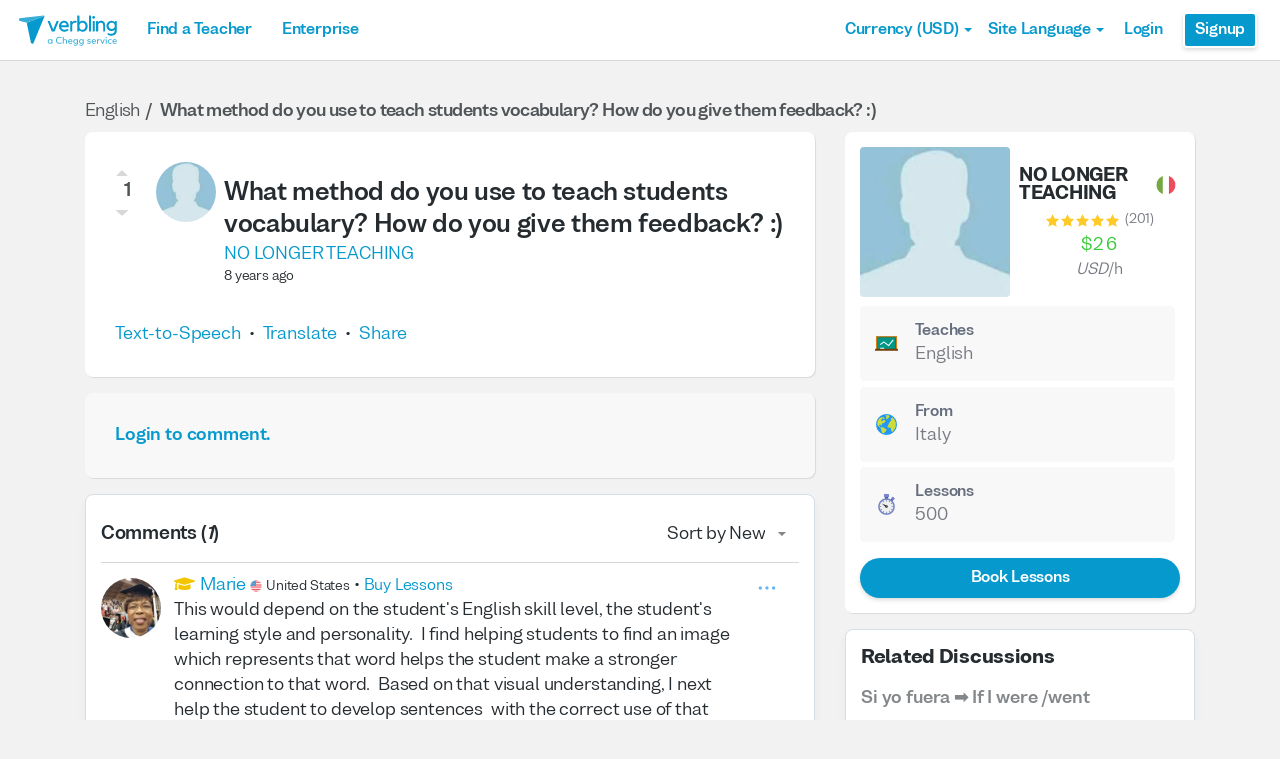

--- FILE ---
content_type: text/html; charset=utf-8
request_url: https://www.verbling.com/discussion/what-method-do-you-use-to-teach-students-vocabulary-and-give
body_size: 96443
content:
<!DOCTYPE html><html prefix="og: http://ogp.me/ns#" lang="en" dir="ltr" class="locale-en font-face-en no-js locale-direction-left i18n-en"><head><link href="https://cdn.verbling.com" rel="preconnect"/><link href="https://www.google.com" rel="preconnect" crossorigin=""/><link href="https://events.busuu.com" rel="preconnect" crossorigin=""/><script type="text/javascript" src="https://cdn.cookielaw.org/consent/otAutoBlock.js"></script><link href="https://www.google-analytics.com" rel="preconnect" crossorigin=""/><link href="https://www.googletagmanager.com" rel="preconnect" crossorigin=""/><link href="https://www.googletagmanager.com" rel="preconnect" crossorigin=""/><link rel="preload" href="https://cdn.verbling.com/nista-400.woff2" as="font" type="font/woff2" crossorigin="anonymous"/><link rel="preload" href="https://cdn.verbling.com/nista-700.woff2" as="font" type="font/woff2" crossorigin="anonymous"/><link rel="preload" href="https://cdn.verbling.com/nista-800.woff2" as="font" type="font/woff2" crossorigin="anonymous"/><link href="https://fonts.googleapis.com/css2?family=Chivo+Mono:ital,wght@0,100..900;1,100..900&amp;display=swap" rel="stylesheet"/><noscript><div class="text-center margin-xl">Your browser does not support JavaScript! Verbling needs Javascript to work.</div></noscript><script type="text/javascript">
                window.isRTL = false;

                window.___gcfg = { isSignedOut: true };

                if (!window.console || !window.console.log) {
                  window.console = window.console || {};
                  window.console.log = function () {};
                }
                if (typeof(console) === 'undefined') {console={}; console.log = console.error = console.info = function (){};}
              </script><link id="dropboxjs" data-app-key="6aoaldacdjkiuil"/><link rel="icon" href="https://cdn.verbling.com/verbling-web-favicon.ico"/><link rel="apple-touch-icon" sizes="72x72" href="https://cdn.verbling.com/icon-72.png"/><link rel="apple-touch-icon" sizes="144x144" href="https://cdn.verbling.com/icon-144.png"/><link rel="apple-touch-icon" sizes="120x120" href="https://cdn.verbling.com/icon-120.png"/><link rel="apple-touch-icon" sizes="152x152" href="https://cdn.verbling.com/icon-152.png"/><link rel="apple-touch-icon" sizes="180x180" href="https://cdn.verbling.com/icon-180.png"/><link rel="apple-touch-icon" href="https://cdn.verbling.com/icon-180.png"/><link rel="chrome-webstore-item" href="https://chrome.google.com/webstore/detail/binpgcmihdhgkgopkgfbmpladkgkdanl"/><link rel="dns-prefetch" href="//fonts.gstatic.com"/><title data-rh="true">What method do you use to teach students vocabulary? How do you give them feedback? :) | Verbling</title><link data-rh="true" href="/opensearch.xml" rel="search" title="Verbling Search" type="application/opensearchdescription+xml"/><link data-rh="true" rel="manifest" href="/manifest.json"/><link data-rh="true" rel="alternate" href="https://www.verbling.com/discussion/what-method-do-you-use-to-teach-students-vocabulary-and-give" hrefLang="en" /><link data-rh="true" rel="alternate" href="https://www.verbling.com/discussion/what-method-do-you-use-to-teach-students-vocabulary-and-give" hrefLang="x-default" /><link data-rh="true" rel="alternate" href="https://www.verbling.com/es/discussion/what-method-do-you-use-to-teach-students-vocabulary-and-give" hrefLang="es" /><link data-rh="true" rel="alternate" href="https://www.verbling.com/it/discussion/what-method-do-you-use-to-teach-students-vocabulary-and-give" hrefLang="it" /><link data-rh="true" rel="alternate" href="https://www.verbling.com/de/discussion/what-method-do-you-use-to-teach-students-vocabulary-and-give" hrefLang="de" /><link data-rh="true" rel="alternate" href="https://www.verbling.com/ru/discussion/what-method-do-you-use-to-teach-students-vocabulary-and-give" hrefLang="ru" /><link data-rh="true" rel="alternate" href="https://www.verbling.com/pt-br/discussion/what-method-do-you-use-to-teach-students-vocabulary-and-give" hrefLang="pt-br" /><link data-rh="true" rel="alternate" href="https://www.verbling.com/fr/discussion/what-method-do-you-use-to-teach-students-vocabulary-and-give" hrefLang="fr" /><link data-rh="true" rel="alternate" href="https://www.verbling.com/zh/discussion/what-method-do-you-use-to-teach-students-vocabulary-and-give" hrefLang="zh" /><link data-rh="true" rel="alternate" href="https://www.verbling.com/zh-tw/discussion/what-method-do-you-use-to-teach-students-vocabulary-and-give" hrefLang="zh-tw" /><link data-rh="true" rel="alternate" href="https://www.verbling.com/ja/discussion/what-method-do-you-use-to-teach-students-vocabulary-and-give" hrefLang="ja" /><link data-rh="true" rel="alternate" href="https://www.verbling.com/ko/discussion/what-method-do-you-use-to-teach-students-vocabulary-and-give" hrefLang="ko" /><link data-rh="true" rel="alternate" href="https://www.verbling.com/tr/discussion/what-method-do-you-use-to-teach-students-vocabulary-and-give" hrefLang="tr" /><link data-rh="true" rel="alternate" href="https://www.verbling.com/ar/discussion/what-method-do-you-use-to-teach-students-vocabulary-and-give" hrefLang="ar" /><script data-rh="true" type="application/ld+json">{"@context":"http://schema.org","@type":"Organization","@id":"http://www.verbling.com/#organization","name":"Verbling","logo":"https://cdn.verbling.com/0000_images/logos/logomark-gradient-400.png","sameAs":["https://www.facebook.com/verbling","https://instagram.com/verbling","https://twitter.com/verbling","https://www.youtube.com/user/VerblingClasses"],"url":"http://www.verbling.com/"}</script><script data-rh="true" type="application/ld+json">{"@context":"http://schema.org","@type":"WebSite","@id":"http://www.verbling.com/#website","name":"Verbling","url":"http://www.verbling.com/"}</script><script data-rh="true" type="application/ld+json">{"@context":"http://schema.org","@type":"Question","text":"","headline":"What method do you use to teach students vocabulary? How do you give them feedback? :)","author":"NO LONGER TEACHING ","datePublished":"Fri Dec 01 2017 22:04:49 GMT+0000 (Coordinated Universal Time)","upvoteCount":1,"downvoteCount":0,"publisher":{"@type":"Organization","@id":"http://www.verbling.com/#organization","name":"Verbling","logo":{"@type":"ImageObject","url":"https://cdn.verbling.com/icon-180.png","height":"180","width":"180"}},"mainEntityOfPage":{"@type":"WebSite","@id":"http://www.verbling.com/#website"},"url":"http://www.verbling.com/discussion/what-method-do-you-use-to-teach-students-vocabulary-and-give","aggregateRating":{"@type":"AggregateRating","ratingValue":"5","reviewCount":"1"}}</script><meta data-rh="true" property="og:image" content="https://cdn.verbling.com/verbling-web-metaimages.jpg"/><meta data-rh="true" property="og:type" content="website"/><meta data-rh="true" charSet="utf-8"/><meta data-rh="true" content="text/html; charset=utf-8" http-equiv="Content-Type"/><meta data-rh="true" http-equiv="X-UA-Compatible" content="IE=edge,chrome=1"/><meta data-rh="true" name="google-site-verification" content="DB3-5llfHjl7NYaeFWjDf0cr7OlYDZNaO5y7StgZHf0"/><meta data-rh="true" name="naver-site-verification" content="f8268e13b1644a1ad7d30d1c7c2f388de5741658"/><meta data-rh="true" name="baidu-site-verification" content="ig6Re7JQmg"/><meta data-rh="true" name="msvalidate.01" content="C2B11FE3FD02A6B0788101860A50B29F"/><meta data-rh="true" name="apple-mobile-web-app-capable" content="yes"/><meta data-rh="true" name="theme-color" content="#f5f5f5"/><meta data-rh="true" name="yandex-verification" content="c84741c023c57a9c"/><meta data-rh="true" name="p:domain_verify" content="b498b2830ae07d1c2514e60b645b6ff3"/><meta data-rh="true" name="application-name" content="Verbling"/><meta data-rh="true" name="msapplication-tooltip" content="Launch Verbling"/><meta data-rh="true" name="msapplication-TileColor" content="#234565"/><meta data-rh="true" name="msapplication-starturl" content="https://www.verbling.com"/><meta data-rh="true" property="og:logo" content="https://cdn.verbling.com/icon-120.png"/><meta data-rh="true" name="apple-mobile-web-app-capable" content="yes"/><meta data-rh="true" name="apple-mobile-web-app-status-bar-style" content="black"/><meta data-rh="true" property="fb:app_id" content="242670092422095"/><meta data-rh="true" http-equiv="X-UA-Compatible" content="IE=edge"/><meta data-rh="true" name="viewport" content="width=device-width, initial-scale=1, shrink-to-fit=no"/><meta data-rh="true" http-equiv="Content-Type" content="text/html; charset=utf-8"/><meta data-rh="true" name="description" content=""/><meta data-rh="true" property="og:title" content="What method do you use to teach students vocabulary? How do you give them feedback? :)"/><meta data-rh="true" property="og:url" content="http://www.verbling.com/discussion/what-method-do-you-use-to-teach-students-vocabulary-and-give"/><meta data-rh="true" property="og:description" content=""/><script>
                    if ('scrollRestoration' in history) {
                      // Back off, browser, I got this...
                      // history.scrollRestoration = 'manual';
                    }
                    var config = {"build":{"number":"353687","commit":"259fcbb4b42c24bd2d729c3dd1668a9c426d2f79"},"verbling_zendesk_api_key":"e2f31a9f-f9cd-4496-a71a-8faa63fc7644","deepstream":{"uri":"wss:\u002F\u002Fdeepstream.verbling.com"},"snowplow":{"sdk_location":"https:\u002F\u002Fcdn.verbling.com\u002Fverbling-v2.12.0.js","apps":{"busuu":{"app":"busuuLive","app_id":"busuu_live_web","cookie_domain":".busuu.com","endpoint_url":"events.busuu.com","platform":"web","tracker_name":"busuu_live_web_tracker"},"busuu_backend":{"app":"busuuLiveBackend","app_id":"busuu_live_backend","cookie_domain":".busuu.com","endpoint_url":"events.busuu.com","platform":"web","tracker_name":"busuu_live_backend_tracker"},"verbling_backend":{"app":"verblingBackend","app_id":"verbling_backend","cookie_domain":".verbling.com","endpoint_url":"events.busuu.com","platform":"backend","tracker_name":"verbling_backend_tracker"},"verbling_web":{"app":"verblingWeb","app_id":"verbling_web","cookie_domain":".verbling.com","endpoint_url":"events.busuu.com","platform":"web","tracker_name":"verbling_web_tracker"},"verbling_android":{"app":"verblingBackend","app_id":"verbling_android","cookie_domain":".verbling.com","endpoint_url":"events.busuu.com","platform":"android","tracker_name":"verbling_mobile_tracker"},"verbling_ios":{"app":"verblingBackend","app_id":"verbling_ios","cookie_domain":".verbling.com","endpoint_url":"events.busuu.com","platform":"ios","tracker_name":"verbling_mobile_tracker"}}},"braze":{"web_api_key":"58544bd8-685f-4dea-9f0e-1649041d59e1","host":"https:\u002F\u002Frest.iad-01.braze.com"},"verbling_sentry_dsn":"https:\u002F\u002F451a60545198445991293b48ecea4b71@o48619.ingest.sentry.io\u002F5330576","intercom":{"api_key":"i109j03r"},"paypal_only_for_gifts":true,"graphql_gateway_endpoint":"https:\u002F\u002Fgql.verbling.com\u002F","cookie_domain":".verbling.com","stripe_api_key":"pk_live_VGLb6bpmAkF8dxZzEYrAiY2l","available_locales":{"ar":1,"de":1,"en":1,"es":1,"fr":1,"it":1,"ja":1,"ko":1,"pt-br":1,"ru":1,"tr":1,"zh":1,"zh-tw":1},"popular_languages":["en","es","fr","de","it","ja","pt","zh","ru"],"demo_user_student":{"_id":"59fbf24a766477829335cfc8","country":"US","email":"demostudent@verbling.com","first_name":"Verbling Bot","timezone":"America\u002FLos_Angeles","user_id":"76041023513158661718"},"demo_user_teacher":{"_id":"59fbf257766477829335cfca","country":"US","email":"demoteacher@verbling.com","first_name":"Verbling Bot","timezone":"America\u002FLos_Angeles","user_id":"66750793447152577412"},"payout_minimum_cents":1000,"root_domain":"verbling.com","server_version":10,"is_dev":false,"facebook_key":"242670092422095","g_client_id":"67985340540.apps.googleusercontent.com","cloudfront_url":"https:\u002F\u002Fcdn.verbling.com\u002F","static_profile_url":"https:\u002F\u002Fd2tz4rphepbk36.cloudfront.net\u002Fverbling-profiles\u002F","aws_profile_bucket":"verbling-profiles","paypal_merchant_id":"test","paypal_env":"live","site_url":"https:\u002F\u002Fwww.verbling.com","env":"production","google_api_key":"AIzaSyDw2PUXBwHFHdLisZ69eUoi9wxgedTcw1A","firebase":{"api_key":"AIzaSyD0C9HngRoHGBAmYMYMYg6Vk9ZoldykqPM","auth_domain":"fluencyforums-com-verbling.firebaseapp.com","database_url":"https:\u002F\u002Ffluencyforums-com-verbling.firebaseio.com","project_id":"fluencyforums.com:verbling","storage_bucket":""},"g_api_key":"AIzaSyDw2PUXBwHFHdLisZ69eUoi9wxgedTcw1A","websocket":{"connection_url":"wss:\u002F\u002Fws.verbling.com","path":"\u002Fsocket"},"optimizely_sdk_key":"JCmPccXzZisA6hxNvtxRR","pexels_api_key":"563492ad6f917000010000018fb6d13f00a34550a282cca703d607d8","verbling_url":"https:\u002F\u002Fwww.verbling.com","enabled_tutoring_languages":["en","es","it","ar","fr","pt","ru","zh","tr","ro","de","hi","ja","pl","el","sv","bg","nl","id","ko","pa","fa","sr","th","cs","hr","ur","he","da","vi","sq","no","sw","la","bn","uk","ig","zh_hk","hy","sk","ta","ca","hu","ps","ku","ka","sl","tl","asl","my","ml","tw","am","yo","qu","sa","scn","lg","ha"]};
                    window.config = config;
                  
var Time = {};


var locale = "en";
var isBot = true;
var countryGuess = "US";
var currencyGuess = "USD";
var apolloState = {"ROOT_QUERY":{"__typename":"Query","verbling_me":null,"viewer":{"__ref":"Viewer:Vmlld2VyOjA="}},"ReactionGroup:UmVhY3Rpb25Hcm91cDo1YTIxZDIwMTYyOTcxMDAwMGRmZWUxNzY=":{"__typename":"ReactionGroup","id":"UmVhY3Rpb25Hcm91cDo1YTIxZDIwMTYyOTcxMDAwMGRmZWUxNzY=","_id":"5a21d201629710000dfee176","num_downvotes":0,"num_upvotes":1,"has_reacted":null},"Teacher:VGVhY2hlcjo1OWM2Y2Q1YzM4MDgwZjAwMGRhODE3YzI=":{"__typename":"Teacher","id":"VGVhY2hlcjo1OWM2Y2Q1YzM4MDgwZjAwMGRhODE3YzI=","_id":"59c6cd5c38080f000da817c2","language":"en","created":"Sat Sep 23 2017 21:08:44 GMT+0000 (Coordinated Universal Time)","num_classes":0,"state":"inactive","is_teaching":false,"teaching_status":"not_teaching","num_ratings":201,"avg_rating":4.774358974358974,"teacher_name":"raf","nationality":"IT","my_tutoring_rate":2600,"user":{"__ref":"User:VXNlcjo1OWMwNGM0ZTQ5NjM5ZjAwMGQ0YzgwYmQ="}},"User:VXNlcjo1OWMwNGM0ZTQ5NjM5ZjAwMGQ0YzgwYmQ=":{"__typename":"User","id":"VXNlcjo1OWMwNGM0ZTQ5NjM5ZjAwMGQ0YzgwYmQ=","_id":"59c04c4e49639f000d4c80bd","first_name":"NO LONGER TEACHING","profile_pic_url":"https:\u002F\u002Fverbling-user-uploads.s3.amazonaws.com\u002F00506878400244702104\u002FpQX4QZE5WidXzwa\u002Fb470d4ca-0db9-4eda-ac19-3154e182f4f0\u002Funknown_user.png","user_id":"29403481246534043239","presence_status":"offline","last_seen":"2021-12-12T00:45:59.127Z","num_past_tutor_sessions_teacher":500,"created":"Mon Sep 18 2017 22:44:30 GMT+0000 (Coordinated Universal Time)","country":"IT","timezone":"Europe\u002FRome","last_name":"","want_languages":[],"teacher":{"__ref":"Teacher:VGVhY2hlcjo1OWM2Y2Q1YzM4MDgwZjAwMGRhODE3YzI="},"is_admin":false},"Discussion:RGlzY3Vzc2lvbjo1YTIxZDIwMTYyOTcxMDAwMGRmZWUxNzI=":{"__typename":"Discussion","id":"RGlzY3Vzc2lvbjo1YTIxZDIwMTYyOTcxMDAwMGRmZWUxNzI=","language":"en","_id":"5a21d201629710000dfee172","body":"{\"entityMap\":{},\"blocks\":[{\"key\":\"c3cqf\",\"text\":\"\",\"type\":\"unstyled\",\"depth\":0,\"inlineStyleRanges\":[],\"entityRanges\":[],\"data\":{}}]}","title":"What method do you use to teach students vocabulary? How do you give them feedback? :)","created":"Fri Dec 01 2017 22:04:49 GMT+0000 (Coordinated Universal Time)","kind":"question","hub":"en","video":null,"img_url":null,"deleted":false,"spam":false,"tags":[],"questions":[],"comments_disabled":null,"audience":["PUBLIC","LANGUAGE_EN"],"reaction_group":{"__ref":"ReactionGroup:UmVhY3Rpb25Hcm91cDo1YTIxZDIwMTYyOTcxMDAwMGRmZWUxNzY="},"num_views":"289","author":{"__ref":"User:VXNlcjo1OWMwNGM0ZTQ5NjM5ZjAwMGQ0YzgwYmQ="}},"Viewer:Vmlld2VyOjA=":{"__typename":"Viewer","id":"Vmlld2VyOjA=","me":null,"discussion({\"id\":\"what-method-do-you-use-to-teach-students-vocabulary-and-give\"})":{"__ref":"Discussion:RGlzY3Vzc2lvbjo1YTIxZDIwMTYyOTcxMDAwMGRmZWUxNzI="},"discussions({\"filter\":{\"similar\":\"5a21d201629710000dfee172\"},\"first\":4})":{"__typename":"DiscussionConnection","edges":[{"__typename":"DiscussionEdge","node":{"__ref":"Discussion:RGlzY3Vzc2lvbjo2OTdjZWUyZDgxZjliMGQ5ZDExZGIxZDY="}},{"__typename":"DiscussionEdge","node":{"__ref":"Discussion:RGlzY3Vzc2lvbjo2OTZhZTFhMGI3Y2EyZWM5MzFlNTJhOWI="}},{"__typename":"DiscussionEdge","node":{"__ref":"Discussion:RGlzY3Vzc2lvbjo2OTZhNGM5MmI3Y2EyZWM5MzFlNTIxMTc="}},{"__typename":"DiscussionEdge","node":{"__ref":"Discussion:RGlzY3Vzc2lvbjo2OTY1MTcwN2I3Y2EyZWM5MzFlNGQxZTM="}}]}},"ReactionGroup:UmVhY3Rpb25Hcm91cDo2OTdjZWUyZDI5M2UwMTg5MWNiYTVmZmI=":{"__typename":"ReactionGroup","_id":"697cee2d293e01891cba5ffb","num_downvotes":0,"id":"UmVhY3Rpb25Hcm91cDo2OTdjZWUyZDI5M2UwMTg5MWNiYTVmZmI=","num_upvotes":0,"has_reacted":null},"Teacher:VGVhY2hlcjo1YWQ4YjNmMmZhNTViNzAwMDc2Yzk2MTg=":{"__typename":"Teacher","id":"VGVhY2hlcjo1YWQ4YjNmMmZhNTViNzAwMDc2Yzk2MTg=","_id":"5ad8b3f2fa55b700076c9618","teacher_name":"46682395765704522875","language":"es","is_teaching":true},"User:VXNlcjo1YWQzMjI2M2E5ZmE0ZDAwMDcyNTY4NmQ=":{"__typename":"User","id":"VXNlcjo1YWQzMjI2M2E5ZmE0ZDAwMDcyNTY4NmQ=","_id":"5ad32263a9fa4d000725686d","user_id":"46682395765704522875","first_name":"Proffe Carlos 🏆🥇","profile_pic_url":"https:\u002F\u002Fverbling-user-uploads.s3.amazonaws.com\u002F46682395765704522875\u002FhmM7ENIcyU1NcQ6\u002Fe27f8a5d-6e54-4411-b545-cff9ee8df11a\u002FIMG_6185.jpg","teacher":{"__ref":"Teacher:VGVhY2hlcjo1YWQ4YjNmMmZhNTViNzAwMDc2Yzk2MTg="}},"Discussion:RGlzY3Vzc2lvbjo2OTdjZWUyZDgxZjliMGQ5ZDExZGIxZDY=":{"__typename":"Discussion","_id":"697cee2d81f9b0d9d11db1d6","id":"RGlzY3Vzc2lvbjo2OTdjZWUyZDgxZjliMGQ5ZDExZGIxZDY=","title":"Si yo fuera     ➡      If I were \u002Fwent","slug":"si-yo-fuera-if-i-were-went","body":"{\"blocks\":[{\"key\":\"b398s\",\"text\":\"\",\"type\":\"header-three\",\"depth\":0,\"inlineStyleRanges\":[],\"entityRanges\":[],\"data\":{}},{\"key\":\"494pj\",\"text\":\" \",\"type\":\"atomic\",\"depth\":0,\"inlineStyleRanges\":[],\"entityRanges\":[{\"offset\":0,\"length\":1,\"key\":0}],\"data\":{}},{\"key\":\"datvg\",\"text\":\"\",\"type\":\"unstyled\",\"depth\":0,\"inlineStyleRanges\":[],\"entityRanges\":[],\"data\":{}},{\"key\":\"dmmt1\",\"text\":\"\",\"type\":\"unstyled\",\"depth\":0,\"inlineStyleRanges\":[],\"entityRanges\":[],\"data\":{}},{\"key\":\"84m5i\",\"text\":\"Si yo fuera tú, aprovecharía esa oportunidad.\",\"type\":\"header-one\",\"depth\":0,\"inlineStyleRanges\":[{\"offset\":0,\"length\":45,\"style\":\"BOLD\"}],\"entityRanges\":[],\"data\":{}},{\"key\":\"21gc5\",\"text\":\"\",\"type\":\"header-two\",\"depth\":0,\"inlineStyleRanges\":[],\"entityRanges\":[],\"data\":{}},{\"key\":\"er9c5\",\"text\":\"If I were you, I would take advantage of that opportunity.\",\"type\":\"header-two\",\"depth\":0,\"inlineStyleRanges\":[{\"offset\":0,\"length\":58,\"style\":\"ITALIC\"}],\"entityRanges\":[],\"data\":{}}],\"entityMap\":{\"0\":{\"type\":\"IMAGE\",\"mutability\":\"IMMUTABLE\",\"data\":{\"src\":\"https:\u002F\u002Fverbling-user-uploads.s3.amazonaws.com\u002F46682395765704522875\u002FQD36yhaT8KU1irU\u002F0b3a2d87-8634-4794-95b2-f3c45e7bd7c3\u002F54.png\",\"alignment\":\"center\"}}}}","kind":"discussion","num_comments":"1","created":"Fri Jan 30 2026 17:45:17 GMT+0000 (Coordinated Universal Time)","links":[],"language":"es","img_url":null,"tags":[],"pinned":null,"deleted":false,"hub":"verbling","video":null,"spam":false,"num_views":"17","reaction_group":{"__ref":"ReactionGroup:UmVhY3Rpb25Hcm91cDo2OTdjZWUyZDI5M2UwMTg5MWNiYTVmZmI="},"author":{"__ref":"User:VXNlcjo1YWQzMjI2M2E5ZmE0ZDAwMDcyNTY4NmQ="}},"ReactionGroup:UmVhY3Rpb25Hcm91cDo2OTZhZTFhMGYwNDYxNGM1OGQ2MDcxNWE=":{"__typename":"ReactionGroup","_id":"696ae1a0f04614c58d60715a","num_downvotes":0,"id":"UmVhY3Rpb25Hcm91cDo2OTZhZTFhMGYwNDYxNGM1OGQ2MDcxNWE=","num_upvotes":1,"has_reacted":null},"Teacher:VGVhY2hlcjo1ZTk1OGM4NjQ1ZGQwOTAwMDg1Y2EwMDg=":{"__typename":"Teacher","id":"VGVhY2hlcjo1ZTk1OGM4NjQ1ZGQwOTAwMDg1Y2EwMDg=","_id":"5e958c8645dd0900085ca008","teacher_name":"profesorvane23","language":"es","is_teaching":true},"User:VXNlcjo1ZTZmZTcyMWJmZWYyZjAwMDg0ZDFhNTU=":{"__typename":"User","id":"VXNlcjo1ZTZmZTcyMWJmZWYyZjAwMDg0ZDFhNTU=","_id":"5e6fe721bfef2f00084d1a55","user_id":"14077681145052399900","first_name":"Vanessa","profile_pic_url":"https:\u002F\u002Fverbling-user-uploads.s3.amazonaws.com\u002F14077681145052399900\u002FaEc2U2zRktSK5So\u002Feedcfe08-9ddc-4495-8f7d-1bf305fe08d7\u002Fme1204.png","teacher":{"__ref":"Teacher:VGVhY2hlcjo1ZTk1OGM4NjQ1ZGQwOTAwMDg1Y2EwMDg="}},"Discussion:RGlzY3Vzc2lvbjo2OTZhZTFhMGI3Y2EyZWM5MzFlNTJhOWI=":{"__typename":"Discussion","_id":"696ae1a0b7ca2ec931e52a9b","id":"RGlzY3Vzc2lvbjo2OTZhZTFhMGI3Y2EyZWM5MzFlNTJhOWI=","title":"¿\"Hace\" o \"Desde hace\"? Domina el tiempo en español","slug":"hace-o-desde-hace-domina-el-tiempo-en-espanol","body":"{\"blocks\":[{\"key\":\"a7os5\",\"text\":\"¿Cuánto tiempo llevas estudiando español? 🤔\",\"type\":\"unstyled\",\"depth\":0,\"inlineStyleRanges\":[{\"offset\":0,\"length\":41,\"style\":\"BOLD\"}],\"entityRanges\":[{\"offset\":42,\"length\":1,\"key\":0}],\"data\":{}},{\"key\":\"dqsfu\",\"text\":\"Muchos estudiantes cometen el mismo error al hablar del tiempo en español. Hoy aprenderás la diferencia entre \\\"hace\\\" y \\\"desde hace\\\" de forma simple y práctica.\",\"type\":\"unstyled\",\"depth\":0,\"inlineStyleRanges\":[{\"offset\":110,\"length\":6,\"style\":\"BOLD\"},{\"offset\":119,\"length\":12,\"style\":\"BOLD\"}],\"entityRanges\":[],\"data\":{}},{\"key\":\"3moha\",\"text\":\"La regla de oro:\",\"type\":\"header-three\",\"depth\":0,\"inlineStyleRanges\":[],\"entityRanges\":[],\"data\":{}},{\"key\":\"t1t7\",\"text\":\"✨ HACE → Para acciones terminadas (pretérito)\",\"type\":\"unstyled\",\"depth\":0,\"inlineStyleRanges\":[{\"offset\":2,\"length\":4,\"style\":\"BOLD\"}],\"entityRanges\":[{\"offset\":0,\"length\":1,\"key\":1}],\"data\":{}},{\"key\":\"c1o77\",\"text\":\"Estudié español hace dos años\",\"type\":\"unordered-list-item\",\"depth\":0,\"inlineStyleRanges\":[{\"offset\":0,\"length\":29,\"style\":\"ITALIC\"},{\"offset\":16,\"length\":4,\"style\":\"BOLD\"}],\"entityRanges\":[],\"data\":{}},{\"key\":\"sig5\",\"text\":\"Viajé a México hace un mes\",\"type\":\"unordered-list-item\",\"depth\":0,\"inlineStyleRanges\":[{\"offset\":0,\"length\":26,\"style\":\"ITALIC\"},{\"offset\":15,\"length\":4,\"style\":\"BOLD\"}],\"entityRanges\":[],\"data\":{}},{\"key\":\"9864o\",\"text\":\"✨ DESDE HACE → Para acciones que continúan (presente)\",\"type\":\"unstyled\",\"depth\":0,\"inlineStyleRanges\":[{\"offset\":2,\"length\":10,\"style\":\"BOLD\"}],\"entityRanges\":[{\"offset\":0,\"length\":1,\"key\":2}],\"data\":{}},{\"key\":\"bufvi\",\"text\":\"Estudio español desde hace dos años (y todavía estudio)\",\"type\":\"unordered-list-item\",\"depth\":0,\"inlineStyleRanges\":[{\"offset\":0,\"length\":35,\"style\":\"ITALIC\"},{\"offset\":16,\"length\":10,\"style\":\"BOLD\"}],\"entityRanges\":[],\"data\":{}},{\"key\":\"2l7ne\",\"text\":\"Vivo en España desde hace un mes (y todavía vivo aquí)\",\"type\":\"unordered-list-item\",\"depth\":0,\"inlineStyleRanges\":[{\"offset\":0,\"length\":32,\"style\":\"ITALIC\"},{\"offset\":15,\"length\":10,\"style\":\"BOLD\"}],\"entityRanges\":[],\"data\":{}},{\"key\":\"d2rcs\",\"text\":\"Practica ahora:\",\"type\":\"header-three\",\"depth\":0,\"inlineStyleRanges\":[{\"offset\":0,\"length\":15,\"style\":\"UNDERLINE\"}],\"entityRanges\":[],\"data\":{}},{\"key\":\"dmvrm\",\"text\":\"¿Cómo dirías estas frases?\",\"type\":\"unstyled\",\"depth\":0,\"inlineStyleRanges\":[],\"entityRanges\":[],\"data\":{}},{\"key\":\"ftdkf\",\"text\":\"I've been learning Spanish for 3 months (and still am)\",\"type\":\"ordered-list-item\",\"depth\":0,\"inlineStyleRanges\":[],\"entityRanges\":[],\"data\":{}},{\"key\":\"8vuvv\",\"text\":\"I learned Spanish 3 months ago\",\"type\":\"ordered-list-item\",\"depth\":0,\"inlineStyleRanges\":[],\"entityRanges\":[],\"data\":{}},{\"key\":\"8ktsd\",\"text\":\"Respuestas:\",\"type\":\"unstyled\",\"depth\":0,\"inlineStyleRanges\":[{\"offset\":0,\"length\":11,\"style\":\"BOLD\"}],\"entityRanges\":[],\"data\":{}},{\"key\":\"dn2k1\",\"text\":\"Aprendo español desde hace 3 meses\",\"type\":\"ordered-list-item\",\"depth\":0,\"inlineStyleRanges\":[],\"entityRanges\":[],\"data\":{}},{\"key\":\"50td0\",\"text\":\"Aprendí español hace 3 meses\",\"type\":\"ordered-list-item\",\"depth\":0,\"inlineStyleRanges\":[],\"entityRanges\":[],\"data\":{}}],\"entityMap\":{\"0\":{\"type\":\"emoji\",\"mutability\":\"IMMUTABLE\",\"data\":{\"emojiUnicode\":\"🤔\"}},\"1\":{\"type\":\"emoji\",\"mutability\":\"IMMUTABLE\",\"data\":{\"emojiUnicode\":\"✨\"}},\"2\":{\"type\":\"emoji\",\"mutability\":\"IMMUTABLE\",\"data\":{\"emojiUnicode\":\"✨\"}}}}","kind":"discussion","num_comments":"2","created":"Sat Jan 17 2026 01:10:56 GMT+0000 (Coordinated Universal Time)","links":[],"language":"es","img_url":null,"tags":[],"pinned":null,"deleted":false,"hub":"verbling","video":null,"spam":false,"num_views":"85","reaction_group":{"__ref":"ReactionGroup:UmVhY3Rpb25Hcm91cDo2OTZhZTFhMGYwNDYxNGM1OGQ2MDcxNWE="},"author":{"__ref":"User:VXNlcjo1ZTZmZTcyMWJmZWYyZjAwMDg0ZDFhNTU="}},"ReactionGroup:UmVhY3Rpb25Hcm91cDo2OTZhNGM5MmQwMjE0ZTdhNDcxMDljMWQ=":{"__typename":"ReactionGroup","_id":"696a4c92d0214e7a47109c1d","num_downvotes":0,"id":"UmVhY3Rpb25Hcm91cDo2OTZhNGM5MmQwMjE0ZTdhNDcxMDljMWQ=","num_upvotes":2,"has_reacted":null},"Teacher:VGVhY2hlcjo1YWJhMWZjMzYyODQ1YTAwMGJhMWQ2MzY=":{"__typename":"Teacher","id":"VGVhY2hlcjo1YWJhMWZjMzYyODQ1YTAwMGJhMWQ2MzY=","_id":"5aba1fc362845a000ba1d636","teacher_name":"11610671451514871266","language":"es","is_teaching":true},"User:VXNlcjo1YWE2OWI5MjA0MGM1ZDAwMGM4YjlhODA=":{"__typename":"User","id":"VXNlcjo1YWE2OWI5MjA0MGM1ZDAwMGM4YjlhODA=","_id":"5aa69b92040c5d000c8b9a80","user_id":"11610671451514871266","first_name":"Gabriela","profile_pic_url":"https:\u002F\u002Fd2tz4rphepbk36.cloudfront.net\u002Fverbling-profiles\u002F11610671451514871266_300x300_cropped.png","teacher":{"__ref":"Teacher:VGVhY2hlcjo1YWJhMWZjMzYyODQ1YTAwMGJhMWQ2MzY="}},"Discussion:RGlzY3Vzc2lvbjo2OTZhNGM5MmI3Y2EyZWM5MzFlNTIxMTc=":{"__typename":"Discussion","_id":"696a4c92b7ca2ec931e52117","id":"RGlzY3Vzc2lvbjo2OTZhNGM5MmI3Y2EyZWM5MzFlNTIxMTc=","title":"¿Quién está decidido a hablar como un nativo en español?","slug":"quien-esta-decidido-a-hablar-como-un-nativo-en-espanol","body":"{\"blocks\":[{\"key\":\"aqv5c\",\"text\":\"\",\"type\":\"unstyled\",\"depth\":0,\"inlineStyleRanges\":[],\"entityRanges\":[],\"data\":{}}],\"entityMap\":{}}","kind":"discussion","num_comments":"2","created":"Fri Jan 16 2026 14:34:58 GMT+0000 (Coordinated Universal Time)","links":[],"language":"es","img_url":null,"tags":[],"pinned":null,"deleted":false,"hub":"es","video":null,"spam":false,"num_views":"78","reaction_group":{"__ref":"ReactionGroup:UmVhY3Rpb25Hcm91cDo2OTZhNGM5MmQwMjE0ZTdhNDcxMDljMWQ="},"author":{"__ref":"User:VXNlcjo1YWE2OWI5MjA0MGM1ZDAwMGM4YjlhODA="}},"ReactionGroup:UmVhY3Rpb25Hcm91cDo2OTY1MTcwODk3OTQxMzkxYzljOTBlOGU=":{"__typename":"ReactionGroup","_id":"6965170897941391c9c90e8e","num_downvotes":0,"id":"UmVhY3Rpb25Hcm91cDo2OTY1MTcwODk3OTQxMzkxYzljOTBlOGU=","num_upvotes":1,"has_reacted":null},"Discussion:RGlzY3Vzc2lvbjo2OTY1MTcwN2I3Y2EyZWM5MzFlNGQxZTM=":{"__typename":"Discussion","_id":"69651707b7ca2ec931e4d1e3","id":"RGlzY3Vzc2lvbjo2OTY1MTcwN2I3Y2EyZWM5MzFlNGQxZTM=","title":"Si yo pudiera    ➡️     If I could","slug":"si-yo-pudiera-if-i-could","body":"{\"blocks\":[{\"key\":\"1tab8\",\"text\":\"\",\"type\":\"header-one\",\"depth\":0,\"inlineStyleRanges\":[],\"entityRanges\":[],\"data\":{}},{\"key\":\"evla0\",\"text\":\" \",\"type\":\"atomic\",\"depth\":0,\"inlineStyleRanges\":[],\"entityRanges\":[{\"offset\":0,\"length\":1,\"key\":0}],\"data\":{}},{\"key\":\"9spve\",\"text\":\"\",\"type\":\"unstyled\",\"depth\":0,\"inlineStyleRanges\":[],\"entityRanges\":[],\"data\":{}},{\"key\":\"3t9fh\",\"text\":\"\",\"type\":\"header-one\",\"depth\":0,\"inlineStyleRanges\":[],\"entityRanges\":[],\"data\":{}},{\"key\":\"v1kn\",\"text\":\"Si yo pudiera cocinar mejor, invitaría a más amigos a casa.\",\"type\":\"header-one\",\"depth\":0,\"inlineStyleRanges\":[{\"offset\":0,\"length\":59,\"style\":\"BOLD\"}],\"entityRanges\":[],\"data\":{}},{\"key\":\"231qe\",\"text\":\"If I could cook better, I would invite more friends over.\",\"type\":\"unstyled\",\"depth\":0,\"inlineStyleRanges\":[{\"offset\":0,\"length\":57,\"style\":\"ITALIC\"}],\"entityRanges\":[],\"data\":{}}],\"entityMap\":{\"0\":{\"type\":\"IMAGE\",\"mutability\":\"IMMUTABLE\",\"data\":{\"src\":\"https:\u002F\u002Fverbling-user-uploads.s3.amazonaws.com\u002F46682395765704522875\u002FTJxnC6KJv23dvJk\u002F28d7c250-56d4-46d5-98e1-10177c4ec82b\u002F55.png\",\"alignment\":\"center\"}}}}","kind":"discussion","num_comments":"0","created":"Mon Jan 12 2026 15:45:11 GMT+0000 (Coordinated Universal Time)","links":[],"language":"es","img_url":null,"tags":[],"pinned":null,"deleted":false,"hub":"verbling","video":null,"spam":false,"num_views":"60","reaction_group":{"__ref":"ReactionGroup:UmVhY3Rpb25Hcm91cDo2OTY1MTcwODk3OTQxMzkxYzljOTBlOGU="},"author":{"__ref":"User:VXNlcjo1YWQzMjI2M2E5ZmE0ZDAwMDcyNTY4NmQ="}}};
var isAdminOverride = false
var deviceInfo = {"browserFamilyName":"ClaudeBot","browserMajorVersion":"1","browserMinorVersion":"0","browserPatchVersion":"0","os":"Mac OS X","browserName":"chrome","browserAgent":"Mozilla\u002F5.0 (Macintosh; Intel Mac OS X 10_15_7) AppleWebKit\u002F537.36 (KHTML, like Gecko) Chrome\u002F131.0.0.0 Safari\u002F537.36; ClaudeBot\u002F1.0; +claudebot@anthropic.com)","isMobile":false,"isPhone":false,"isTablet":false};
var isMobile = false;</script><meta name="facebook-domain-verification" content="r2xk12i3yjci3uv1vrryf952mzkztx"/><meta name="insight-app-sec-validation" content="f470278d-3e3d-48ef-8294-df4d6ccac5fa"/><meta name="cf-2fa-verify" content="7b2144da8f45ac6"/><meta id="bootstrap" content="{&quot;isAdminOverride&quot;:false,&quot;serverTime&quot;:1769907926641,&quot;exchangeRates&quot;:{&quot;AED&quot;:3.672499895095825,&quot;AFN&quot;:65,&quot;ALL&quot;:81.52851867675781,&quot;AMD&quot;:382.0462341308594,&quot;ANG&quot;:1.7899999618530273,&quot;AOA&quot;:917,&quot;ARS&quot;:1449.3204345703125,&quot;AUD&quot;:1.4367820024490356,&quot;AWG&quot;:1.8012499809265137,&quot;AZN&quot;:1.7000000476837158,&quot;BAM&quot;:1.649454951286316,&quot;BBD&quot;:2,&quot;BDT&quot;:122.22159576416016,&quot;BGN&quot;:1.650418996810913,&quot;BHD&quot;:0.37801098823547363,&quot;BIF&quot;:2965,&quot;BMD&quot;:1,&quot;BND&quot;:1.2666410207748413,&quot;BOB&quot;:6.911330223083496,&quot;BRL&quot;:5.258699893951416,&quot;BSD&quot;:1,&quot;BTC&quot;:0.000011900189747393597,&quot;BTN&quot;:92.54255676269531,&quot;BWP&quot;:13.186080932617188,&quot;BYN&quot;:2.8703110218048096,&quot;BZD&quot;:2.011543035507202,&quot;CAD&quot;:1.3624500036239624,&quot;CDF&quot;:2318.844482421875,&quot;CHF&quot;:0.7726410031318665,&quot;CLF&quot;:0.021942999213933945,&quot;CLP&quot;:866.4299926757812,&quot;CNH&quot;:6.9567999839782715,&quot;CNY&quot;:6.951749801635742,&quot;COP&quot;:3669.739013671875,&quot;CRC&quot;:495.2683410644531,&quot;CUC&quot;:1,&quot;CUP&quot;:25.75,&quot;CVE&quot;:92.9941177368164,&quot;CZK&quot;:20.528499603271484,&quot;DJF&quot;:179.45213317871094,&quot;DKK&quot;:6.301799774169922,&quot;DOP&quot;:62.75,&quot;DZD&quot;:129.6514434814453,&quot;EGP&quot;:46.927398681640625,&quot;ERN&quot;:15,&quot;ETB&quot;:156.54994201660156,&quot;EUR&quot;:0.8436160087585449,&quot;FJD&quot;:2.2046499252319336,&quot;FKP&quot;:0.7303540110588074,&quot;GBP&quot;:0.7303540110588074,&quot;GEL&quot;:2.694999933242798,&quot;GGP&quot;:0.7303540110588074,&quot;GHS&quot;:10.944999694824219,&quot;GIP&quot;:0.7303540110588074,&quot;GMD&quot;:73,&quot;GNF&quot;:8750,&quot;GTQ&quot;:7.671350002288818,&quot;GYD&quot;:209.24830627441406,&quot;HKD&quot;:7.80994987487793,&quot;HNL&quot;:26.459999084472656,&quot;HRK&quot;:6.357926845550537,&quot;HTG&quot;:130.8915252685547,&quot;HUF&quot;:321.67999267578125,&quot;IDR&quot;:16773.5,&quot;ILS&quot;:3.090625047683716,&quot;IMP&quot;:0.7303540110588074,&quot;INR&quot;:91.68254852294922,&quot;IQD&quot;:1320.285888671875,&quot;IRR&quot;:42086,&quot;ISK&quot;:122.30999755859375,&quot;JEP&quot;:0.7303540110588074,&quot;JMD&quot;:156.7306671142578,&quot;JOD&quot;:0.7089999914169312,&quot;JPY&quot;:154.7449951171875,&quot;KES&quot;:129,&quot;KGS&quot;:87.44999694824219,&quot;KHR&quot;:4052.38623046875,&quot;KMF&quot;:414.9997863769531,&quot;KPW&quot;:900,&quot;KRW&quot;:1450.7900390625,&quot;KWD&quot;:0.30691999197006226,&quot;KYD&quot;:0.8333399891853333,&quot;KZT&quot;:503.02801513671875,&quot;LAK&quot;:21500,&quot;LBP&quot;:90212.015625,&quot;LKR&quot;:309.3012390136719,&quot;LRD&quot;:185.24996948242188,&quot;LSL&quot;:16.001079559326172,&quot;LYD&quot;:6.323584079742432,&quot;MAD&quot;:9.141281127929688,&quot;MDL&quot;:16.95003890991211,&quot;MGA&quot;:4503.5791015625,&quot;MKD&quot;:51.981075286865234,&quot;MMK&quot;:2099.89990234375,&quot;MNT&quot;:3560,&quot;MOP&quot;:8.042787551879883,&quot;MRU&quot;:39.880001068115234,&quot;MUR&quot;:45.429996490478516,&quot;MVR&quot;:15.460000038146973,&quot;MWK&quot;:1737,&quot;MXN&quot;:17.465999603271484,&quot;MYR&quot;:3.941999912261963,&quot;MZN&quot;:63.7599983215332,&quot;NAD&quot;:16.001079559326172,&quot;NGN&quot;:1386.47998046875,&quot;NIO&quot;:36.70000076293945,&quot;NOK&quot;:9.642999649047852,&quot;NPR&quot;:148.06863403320312,&quot;NZD&quot;:1.6608539819717407,&quot;OMR&quot;:0.38511499762535095,&quot;PAB&quot;:1,&quot;PEN&quot;:3.369330883026123,&quot;PGK&quot;:4.274499893188477,&quot;PHP&quot;:58.89750671386719,&quot;PKR&quot;:279.8187561035156,&quot;PLN&quot;:3.5559489727020264,&quot;PYG&quot;:6750.33154296875,&quot;QAR&quot;:3.641050100326538,&quot;RON&quot;:4.299900054931641,&quot;RSD&quot;:98.91400146484375,&quot;RUB&quot;:76.11070251464844,&quot;RWF&quot;:1452,&quot;SAR&quot;:3.7510910034179688,&quot;SBD&quot;:8.051612854003906,&quot;SCR&quot;:14.516305923461914,&quot;SDG&quot;:601.5,&quot;SEK&quot;:8.925399780273438,&quot;SGD&quot;:1.2698999643325806,&quot;SHP&quot;:0.7303540110588074,&quot;SLE&quot;:24.325000762939453,&quot;SLL&quot;:20969.5,&quot;SOS&quot;:575.9364624023438,&quot;SRD&quot;:38.050498962402344,&quot;SSP&quot;:130.25999450683594,&quot;STD&quot;:22281.80078125,&quot;STN&quot;:20.662551879882812,&quot;SVC&quot;:8.751041412353516,&quot;SYP&quot;:13002,&quot;SZL&quot;:15.996187210083008,&quot;THB&quot;:31.555950164794922,&quot;TJS&quot;:9.336458206176758,&quot;TMT&quot;:3.5,&quot;TND&quot;:2.8450000286102295,&quot;TOP&quot;:2.40775990486145,&quot;TRY&quot;:43.48939895629883,&quot;TTD&quot;:6.790798187255859,&quot;TWD&quot;:31.597999572753906,&quot;TZS&quot;:2575,&quot;UAH&quot;:43.192325592041016,&quot;UGX&quot;:3602.88720703125,&quot;USD&quot;:1,&quot;UYU&quot;:38.80384063720703,&quot;UZS&quot;:12319.888671875,&quot;VES&quot;:366.84661865234375,&quot;VND&quot;:25895,&quot;VUV&quot;:121.30000305175781,&quot;WST&quot;:2.7678000926971436,&quot;XAF&quot;:553.3760375976562,&quot;XAG&quot;:0.009476520121097565,&quot;XAU&quot;:0.00020388000120874494,&quot;XCD&quot;:2.702549934387207,&quot;XCG&quot;:1.802536964416504,&quot;XDR&quot;:0.6880210041999817,&quot;XOF&quot;:553.3760375976562,&quot;XPD&quot;:0.0004952499875798821,&quot;XPF&quot;:100.67021179199219,&quot;XPT&quot;:0.0003857100091408938,&quot;YER&quot;:238.32496643066406,&quot;ZAR&quot;:16.143489837646484,&quot;ZMW&quot;:19.777013778686523,&quot;ZWG&quot;:25.913999557495117,&quot;ZWL&quot;:322},&quot;optimizelyDataFile&quot;:{&quot;accountId&quot;:&quot;14932920627&quot;,&quot;projectId&quot;:&quot;21256811655&quot;,&quot;revision&quot;:&quot;940&quot;,&quot;attributes&quot;:[{&quot;id&quot;:&quot;21289472288&quot;,&quot;key&quot;:&quot;hasConverted&quot;},{&quot;id&quot;:&quot;21301532056&quot;,&quot;key&quot;:&quot;isAdmin&quot;},{&quot;id&quot;:&quot;21383430588&quot;,&quot;key&quot;:&quot;isB2B&quot;},{&quot;id&quot;:&quot;22073530581&quot;,&quot;key&quot;:&quot;isLoggedIn&quot;},{&quot;id&quot;:&quot;23466590642&quot;,&quot;key&quot;:&quot;userId&quot;},{&quot;id&quot;:&quot;24122160023&quot;,&quot;key&quot;:&quot;country&quot;}],&quot;audiences&quot;:[{&quot;name&quot;:&quot;B2C Users&quot;,&quot;conditions&quot;:&quot;[\&quot;or\&quot;, {\&quot;match\&quot;: \&quot;exact\&quot;, \&quot;name\&quot;: \&quot;$opt_dummy_attribute\&quot;, \&quot;type\&quot;: \&quot;custom_attribute\&quot;, \&quot;value\&quot;: \&quot;$opt_dummy_value\&quot;}]&quot;,&quot;id&quot;:&quot;21369660604&quot;},{&quot;id&quot;:&quot;23652530896&quot;,&quot;conditions&quot;:&quot;[\&quot;and\&quot;, [\&quot;or\&quot;, [\&quot;or\&quot;, {\&quot;match\&quot;: \&quot;exact\&quot;, \&quot;name\&quot;: \&quot;userId\&quot;, \&quot;type\&quot;: \&quot;custom_attribute\&quot;, \&quot;value\&quot;: \&quot;641c2df9a553bfb49326f12d\&quot;}, {\&quot;match\&quot;: \&quot;exact\&quot;, \&quot;name\&quot;: \&quot;userId\&quot;, \&quot;type\&quot;: \&quot;custom_attribute\&quot;, \&quot;value\&quot;: \&quot;6282ba586cc7907d5d8a3b92\&quot;}, {\&quot;match\&quot;: \&quot;exact\&quot;, \&quot;name\&quot;: \&quot;userId\&quot;, \&quot;type\&quot;: \&quot;custom_attribute\&quot;, \&quot;value\&quot;: \&quot;641c18e89bd122a217024c3e\&quot;}, {\&quot;match\&quot;: \&quot;exact\&quot;, \&quot;name\&quot;: \&quot;userId\&quot;, \&quot;type\&quot;: \&quot;custom_attribute\&quot;, \&quot;value\&quot;: \&quot;6286527f380191db4ce2acf4\&quot;}, {\&quot;match\&quot;: \&quot;exact\&quot;, \&quot;name\&quot;: \&quot;userId\&quot;, \&quot;type\&quot;: \&quot;custom_attribute\&quot;, \&quot;value\&quot;: \&quot;62879d946bb8280b97956267\&quot;}, {\&quot;match\&quot;: \&quot;exact\&quot;, \&quot;name\&quot;: \&quot;userId\&quot;, \&quot;type\&quot;: \&quot;custom_attribute\&quot;, \&quot;value\&quot;: \&quot;62d54bf21bbee4beb027efd3\&quot;}, {\&quot;match\&quot;: \&quot;exact\&quot;, \&quot;name\&quot;: \&quot;userId\&quot;, \&quot;type\&quot;: \&quot;custom_attribute\&quot;, \&quot;value\&quot;: \&quot;631f24dcb171c819ab2e2e63\&quot;}, {\&quot;match\&quot;: \&quot;exact\&quot;, \&quot;name\&quot;: \&quot;userId\&quot;, \&quot;type\&quot;: \&quot;custom_attribute\&quot;, \&quot;value\&quot;: \&quot;6490223e8a085107f7f59841\&quot;}, {\&quot;match\&quot;: \&quot;exact\&quot;, \&quot;name\&quot;: \&quot;userId\&quot;, \&quot;type\&quot;: \&quot;custom_attribute\&quot;, \&quot;value\&quot;: \&quot;628777f4fc00dcb288622ec2\&quot;}, {\&quot;match\&quot;: \&quot;exact\&quot;, \&quot;name\&quot;: \&quot;userId\&quot;, \&quot;type\&quot;: \&quot;custom_attribute\&quot;, \&quot;value\&quot;: \&quot;649aae01854364b028e955cf\&quot;}, {\&quot;match\&quot;: \&quot;exact\&quot;, \&quot;name\&quot;: \&quot;userId\&quot;, \&quot;type\&quot;: \&quot;custom_attribute\&quot;, \&quot;value\&quot;: \&quot;64b535a0c7ed173b89f9fbc5\&quot;}, {\&quot;match\&quot;: \&quot;exact\&quot;, \&quot;name\&quot;: \&quot;userId\&quot;, \&quot;type\&quot;: \&quot;custom_attribute\&quot;, \&quot;value\&quot;: \&quot;6282680c6ed22fcc4fd4d79f\&quot;}, {\&quot;match\&quot;: \&quot;exact\&quot;, \&quot;name\&quot;: \&quot;userId\&quot;, \&quot;type\&quot;: \&quot;custom_attribute\&quot;, \&quot;value\&quot;: \&quot;61dd763e73826b9d650b9882\&quot;}, {\&quot;match\&quot;: \&quot;exact\&quot;, \&quot;name\&quot;: \&quot;userId\&quot;, \&quot;type\&quot;: \&quot;custom_attribute\&quot;, \&quot;value\&quot;: \&quot;6151a15bc5e9eea7b0405ee8\&quot;}, {\&quot;match\&quot;: \&quot;exact\&quot;, \&quot;name\&quot;: \&quot;userId\&quot;, \&quot;type\&quot;: \&quot;custom_attribute\&quot;, \&quot;value\&quot;: \&quot;ae2c2d43-5640-49c6-9504-3962ac60ed0a\&quot;}, {\&quot;match\&quot;: \&quot;exact\&quot;, \&quot;name\&quot;: \&quot;userId\&quot;, \&quot;type\&quot;: \&quot;custom_attribute\&quot;, \&quot;value\&quot;: \&quot;721e9f56-bad1-408b-b6ef-605c0f5937a1\&quot;}, {\&quot;match\&quot;: \&quot;exact\&quot;, \&quot;name\&quot;: \&quot;userId\&quot;, \&quot;type\&quot;: \&quot;custom_attribute\&quot;, \&quot;value\&quot;: \&quot;64a68ffb85e05673c6801033\&quot;}, {\&quot;match\&quot;: \&quot;exact\&quot;, \&quot;name\&quot;: \&quot;userId\&quot;, \&quot;type\&quot;: \&quot;custom_attribute\&quot;, \&quot;value\&quot;: \&quot;61efe8bff9ea3258b63fbe28\&quot;}, {\&quot;match\&quot;: \&quot;exact\&quot;, \&quot;name\&quot;: \&quot;userId\&quot;, \&quot;type\&quot;: \&quot;custom_attribute\&quot;, \&quot;value\&quot;: \&quot;66719fe3f9255fba7a374ff6\&quot;}, {\&quot;match\&quot;: \&quot;exact\&quot;, \&quot;name\&quot;: \&quot;userId\&quot;, \&quot;type\&quot;: \&quot;custom_attribute\&quot;, \&quot;value\&quot;: \&quot;5925da5708bab0000c5b9396\&quot;}]]]&quot;,&quot;name&quot;:&quot;isProdTestingUser&quot;},{&quot;id&quot;:&quot;25237890649&quot;,&quot;conditions&quot;:&quot;[\&quot;and\&quot;, [\&quot;or\&quot;, [\&quot;or\&quot;, {\&quot;match\&quot;: \&quot;exact\&quot;, \&quot;name\&quot;: \&quot;userId\&quot;, \&quot;type\&quot;: \&quot;custom_attribute\&quot;, \&quot;value\&quot;: \&quot;ae2c2d43-5640-49c6-9504-3962ac60ed0a\&quot;}, {\&quot;match\&quot;: \&quot;exact\&quot;, \&quot;name\&quot;: \&quot;userId\&quot;, \&quot;type\&quot;: \&quot;custom_attribute\&quot;, \&quot;value\&quot;: \&quot;721e9f56-bad1-408b-b6ef-605c0f5937a1\&quot;}, {\&quot;match\&quot;: \&quot;exact\&quot;, \&quot;name\&quot;: \&quot;userId\&quot;, \&quot;type\&quot;: \&quot;custom_attribute\&quot;, \&quot;value\&quot;: \&quot;f1cf6d60-4560-4d94-9589-40b0a000db69\&quot;}, {\&quot;match\&quot;: \&quot;exact\&quot;, \&quot;name\&quot;: \&quot;userId\&quot;, \&quot;type\&quot;: \&quot;custom_attribute\&quot;, \&quot;value\&quot;: \&quot;64a68ffb85e05673c6801033\&quot;}, {\&quot;match\&quot;: \&quot;exact\&quot;, \&quot;name\&quot;: \&quot;userId\&quot;, \&quot;type\&quot;: \&quot;custom_attribute\&quot;, \&quot;value\&quot;: \&quot;61dd763e73826b9d650b9882\&quot;}, {\&quot;match\&quot;: \&quot;exact\&quot;, \&quot;name\&quot;: \&quot;userId\&quot;, \&quot;type\&quot;: \&quot;custom_attribute\&quot;, \&quot;value\&quot;: \&quot;5925da5708bab0000c5b9396\&quot;}, {\&quot;match\&quot;: \&quot;exact\&quot;, \&quot;name\&quot;: \&quot;userId\&quot;, \&quot;type\&quot;: \&quot;custom_attribute\&quot;, \&quot;value\&quot;: \&quot;61efe8bff9ea3258b63fbe28\&quot;}, {\&quot;match\&quot;: \&quot;exact\&quot;, \&quot;name\&quot;: \&quot;userId\&quot;, \&quot;type\&quot;: \&quot;custom_attribute\&quot;, \&quot;value\&quot;: \&quot;65032ea8ef75bc882a1f9149\&quot;}, {\&quot;match\&quot;: \&quot;exact\&quot;, \&quot;name\&quot;: \&quot;userId\&quot;, \&quot;type\&quot;: \&quot;custom_attribute\&quot;, \&quot;value\&quot;: \&quot;c0ac053a-c121-46bb-b769-056d478d3d45\&quot;}]]]&quot;,&quot;name&quot;:&quot;isProdTestingNew&quot;},{&quot;id&quot;:&quot;25327580097&quot;,&quot;conditions&quot;:&quot;[\&quot;and\&quot;, [\&quot;or\&quot;, [\&quot;or\&quot;, {\&quot;match\&quot;: \&quot;exact\&quot;, \&quot;name\&quot;: \&quot;userId\&quot;, \&quot;type\&quot;: \&quot;custom_attribute\&quot;, \&quot;value\&quot;: \&quot;68b3b502-9e71-4028-88bf-f60589d3a605\&quot;}, {\&quot;match\&quot;: \&quot;exact\&quot;, \&quot;name\&quot;: \&quot;userId\&quot;, \&quot;type\&quot;: \&quot;custom_attribute\&quot;, \&quot;value\&quot;: \&quot;633d83ff23ec0ab500079e5d\&quot;}, {\&quot;match\&quot;: \&quot;exact\&quot;, \&quot;name\&quot;: \&quot;userId\&quot;, \&quot;type\&quot;: \&quot;custom_attribute\&quot;, \&quot;value\&quot;: \&quot;634ed5d78a3366f0302860a3\&quot;}, {\&quot;match\&quot;: \&quot;exact\&quot;, \&quot;name\&quot;: \&quot;userId\&quot;, \&quot;type\&quot;: \&quot;custom_attribute\&quot;, \&quot;value\&quot;: \&quot;62cbf5cfe9024146b4a5a76e\&quot;}, {\&quot;match\&quot;: \&quot;exact\&quot;, \&quot;name\&quot;: \&quot;userId\&quot;, \&quot;type\&quot;: \&quot;custom_attribute\&quot;, \&quot;value\&quot;: \&quot;62e2868dfbbdc3b7c5463536\&quot;}, {\&quot;match\&quot;: \&quot;exact\&quot;, \&quot;name\&quot;: \&quot;userId\&quot;, \&quot;type\&quot;: \&quot;custom_attribute\&quot;, \&quot;value\&quot;: \&quot;63246507c9c1b18c4a2dcd22\&quot;}, {\&quot;match\&quot;: \&quot;exact\&quot;, \&quot;name\&quot;: \&quot;userId\&quot;, \&quot;type\&quot;: \&quot;custom_attribute\&quot;, \&quot;value\&quot;: \&quot;63271e5fef4c4b10d12f02d7\&quot;}]]]&quot;,&quot;name&quot;:&quot;legacyAQATesting&quot;},{&quot;id&quot;:&quot;29764380033&quot;,&quot;conditions&quot;:&quot;[\&quot;and\&quot;, [\&quot;or\&quot;, [\&quot;or\&quot;, {\&quot;match\&quot;: \&quot;exact\&quot;, \&quot;name\&quot;: \&quot;userId\&quot;, \&quot;type\&quot;: \&quot;custom_attribute\&quot;, \&quot;value\&quot;: \&quot;61efe8bff9ea3258b63fbe28\&quot;}]]]&quot;,&quot;name&quot;:&quot;isTate&quot;},{&quot;name&quot;:&quot;isProdAdminUser&quot;,&quot;conditions&quot;:&quot;[\&quot;or\&quot;, {\&quot;match\&quot;: \&quot;exact\&quot;, \&quot;name\&quot;: \&quot;$opt_dummy_attribute\&quot;, \&quot;type\&quot;: \&quot;custom_attribute\&quot;, \&quot;value\&quot;: \&quot;$opt_dummy_value\&quot;}]&quot;,&quot;id&quot;:&quot;29777370024&quot;},{&quot;id&quot;:&quot;$opt_dummy_audience&quot;,&quot;name&quot;:&quot;Optimizely-Generated Audience for Backwards Compatibility&quot;,&quot;conditions&quot;:&quot;[\&quot;or\&quot;, {\&quot;match\&quot;: \&quot;exact\&quot;, \&quot;name\&quot;: \&quot;$opt_dummy_attribute\&quot;, \&quot;type\&quot;: \&quot;custom_attribute\&quot;, \&quot;value\&quot;: \&quot;$opt_dummy_value\&quot;}]&quot;}],&quot;version&quot;:&quot;4&quot;,&quot;events&quot;:[{&quot;id&quot;:&quot;21299960020&quot;,&quot;experimentIds&quot;:[&quot;9300000417991&quot;],&quot;key&quot;:&quot;purchase&quot;},{&quot;id&quot;:&quot;21322800609&quot;,&quot;experimentIds&quot;:[],&quot;key&quot;:&quot;login&quot;},{&quot;id&quot;:&quot;21322900485&quot;,&quot;experimentIds&quot;:[],&quot;key&quot;:&quot;teacher_viewed&quot;},{&quot;id&quot;:&quot;22009981200&quot;,&quot;experimentIds&quot;:[],&quot;key&quot;:&quot;bookings_per_view&quot;},{&quot;id&quot;:&quot;22025095799&quot;,&quot;experimentIds&quot;:[&quot;9300000104708&quot;],&quot;key&quot;:&quot;free_trial_purchase&quot;}],&quot;integrations&quot;:[],&quot;holdouts&quot;:[],&quot;anonymizeIP&quot;:true,&quot;botFiltering&quot;:false,&quot;typedAudiences&quot;:[{&quot;name&quot;:&quot;B2C Users&quot;,&quot;conditions&quot;:[&quot;and&quot;,[&quot;or&quot;,[&quot;or&quot;,{&quot;match&quot;:&quot;exact&quot;,&quot;name&quot;:&quot;isB2B&quot;,&quot;type&quot;:&quot;custom_attribute&quot;,&quot;value&quot;:false}]]],&quot;id&quot;:&quot;21369660604&quot;},{&quot;name&quot;:&quot;isProdAdminUser&quot;,&quot;conditions&quot;:[&quot;and&quot;,[&quot;or&quot;,[&quot;or&quot;,{&quot;match&quot;:&quot;exact&quot;,&quot;name&quot;:&quot;isAdmin&quot;,&quot;type&quot;:&quot;custom_attribute&quot;,&quot;value&quot;:true}]]],&quot;id&quot;:&quot;29777370024&quot;}],&quot;variables&quot;:[],&quot;environmentKey&quot;:&quot;production&quot;,&quot;sdkKey&quot;:&quot;JCmPccXzZisA6hxNvtxRR&quot;,&quot;featureFlags&quot;:[{&quot;id&quot;:&quot;12383&quot;,&quot;key&quot;:&quot;checkout_1_lesson_experiment&quot;,&quot;rolloutId&quot;:&quot;rollout-12383-21254701941&quot;,&quot;experimentIds&quot;:[],&quot;variables&quot;:[]},{&quot;id&quot;:&quot;14061&quot;,&quot;key&quot;:&quot;bundle_increase_6_12_20&quot;,&quot;rolloutId&quot;:&quot;rollout-14061-21254701941&quot;,&quot;experimentIds&quot;:[],&quot;variables&quot;:[]},{&quot;id&quot;:&quot;23977&quot;,&quot;key&quot;:&quot;old_magic_score_vs_new_magic_score&quot;,&quot;rolloutId&quot;:&quot;rollout-23977-21254701941&quot;,&quot;experimentIds&quot;:[&quot;9300000104708&quot;],&quot;variables&quot;:[]},{&quot;id&quot;:&quot;43690&quot;,&quot;key&quot;:&quot;new_stripe_payment_flow&quot;,&quot;rolloutId&quot;:&quot;rollout-43690-21254701941&quot;,&quot;experimentIds&quot;:[],&quot;variables&quot;:[]},{&quot;id&quot;:&quot;44067&quot;,&quot;key&quot;:&quot;new_find_tutor_page&quot;,&quot;rolloutId&quot;:&quot;rollout-44067-21254701941&quot;,&quot;experimentIds&quot;:[],&quot;variables&quot;:[]},{&quot;id&quot;:&quot;90279&quot;,&quot;key&quot;:&quot;enable_apple_pay&quot;,&quot;rolloutId&quot;:&quot;rollout-90279-21254701941&quot;,&quot;experimentIds&quot;:[],&quot;variables&quot;:[]},{&quot;id&quot;:&quot;97477&quot;,&quot;key&quot;:&quot;new_trial_model&quot;,&quot;rolloutId&quot;:&quot;rollout-97477-21254701941&quot;,&quot;experimentIds&quot;:[],&quot;variables&quot;:[]},{&quot;id&quot;:&quot;98204&quot;,&quot;key&quot;:&quot;enable_new_signup_flow&quot;,&quot;rolloutId&quot;:&quot;rollout-98204-21254701941&quot;,&quot;experimentIds&quot;:[],&quot;variables&quot;:[]},{&quot;id&quot;:&quot;104623&quot;,&quot;key&quot;:&quot;enable_apple_signup&quot;,&quot;rolloutId&quot;:&quot;rollout-104623-21254701941&quot;,&quot;experimentIds&quot;:[],&quot;variables&quot;:[]},{&quot;id&quot;:&quot;105261&quot;,&quot;key&quot;:&quot;enable_new_signup&quot;,&quot;rolloutId&quot;:&quot;rollout-105261-21254701941&quot;,&quot;experimentIds&quot;:[],&quot;variables&quot;:[]},{&quot;id&quot;:&quot;105699&quot;,&quot;key&quot;:&quot;new_onboarding_flow&quot;,&quot;rolloutId&quot;:&quot;rollout-105699-21254701941&quot;,&quot;experimentIds&quot;:[&quot;9300000417991&quot;],&quot;variables&quot;:[]},{&quot;id&quot;:&quot;107061&quot;,&quot;key&quot;:&quot;new_checkout_ui&quot;,&quot;rolloutId&quot;:&quot;rollout-107061-21254701941&quot;,&quot;experimentIds&quot;:[],&quot;variables&quot;:[]},{&quot;id&quot;:&quot;111919&quot;,&quot;key&quot;:&quot;enable_listing_message_btn&quot;,&quot;rolloutId&quot;:&quot;rollout-111919-21254701941&quot;,&quot;experimentIds&quot;:[],&quot;variables&quot;:[]},{&quot;id&quot;:&quot;113292&quot;,&quot;key&quot;:&quot;new_promo_banner_ui&quot;,&quot;rolloutId&quot;:&quot;rollout-113292-21254701941&quot;,&quot;experimentIds&quot;:[],&quot;variables&quot;:[]},{&quot;id&quot;:&quot;116478&quot;,&quot;key&quot;:&quot;new_tutors_card&quot;,&quot;rolloutId&quot;:&quot;rollout-116478-21254701941&quot;,&quot;experimentIds&quot;:[],&quot;variables&quot;:[]},{&quot;id&quot;:&quot;118018&quot;,&quot;key&quot;:&quot;potential_tutors_step&quot;,&quot;rolloutId&quot;:&quot;rollout-118018-21254701941&quot;,&quot;experimentIds&quot;:[],&quot;variables&quot;:[]},{&quot;id&quot;:&quot;120462&quot;,&quot;key&quot;:&quot;new_package_modal&quot;,&quot;rolloutId&quot;:&quot;rollout-120462-21254701941&quot;,&quot;experimentIds&quot;:[],&quot;variables&quot;:[]},{&quot;id&quot;:&quot;121855&quot;,&quot;key&quot;:&quot;new_dashboard&quot;,&quot;rolloutId&quot;:&quot;rollout-121855-21254701941&quot;,&quot;experimentIds&quot;:[],&quot;variables&quot;:[]},{&quot;id&quot;:&quot;124533&quot;,&quot;key&quot;:&quot;learn_landing_page&quot;,&quot;rolloutId&quot;:&quot;rollout-124533-21254701941&quot;,&quot;experimentIds&quot;:[&quot;9300000519167&quot;],&quot;variables&quot;:[]},{&quot;id&quot;:&quot;130823&quot;,&quot;key&quot;:&quot;new_calendar_signup_flow&quot;,&quot;rolloutId&quot;:&quot;rollout-130823-21254701941&quot;,&quot;experimentIds&quot;:[],&quot;variables&quot;:[]},{&quot;id&quot;:&quot;133614&quot;,&quot;key&quot;:&quot;onboarding_modal_fullscreen&quot;,&quot;rolloutId&quot;:&quot;rollout-133614-21254701941&quot;,&quot;experimentIds&quot;:[],&quot;variables&quot;:[]},{&quot;id&quot;:&quot;135855&quot;,&quot;key&quot;:&quot;package_modal_ui_v2&quot;,&quot;rolloutId&quot;:&quot;rollout-135855-21254701941&quot;,&quot;experimentIds&quot;:[&quot;9300001193673&quot;],&quot;variables&quot;:[]},{&quot;id&quot;:&quot;145105&quot;,&quot;key&quot;:&quot;cta_label&quot;,&quot;rolloutId&quot;:&quot;rollout-145105-21254701941&quot;,&quot;experimentIds&quot;:[],&quot;variables&quot;:[]},{&quot;id&quot;:&quot;149200&quot;,&quot;key&quot;:&quot;new_login_flow&quot;,&quot;rolloutId&quot;:&quot;rollout-149200-21254701941&quot;,&quot;experimentIds&quot;:[&quot;9300000754624&quot;],&quot;variables&quot;:[]},{&quot;id&quot;:&quot;193029&quot;,&quot;key&quot;:&quot;new_specialty_filter&quot;,&quot;rolloutId&quot;:&quot;rollout-193029-21254701941&quot;,&quot;experimentIds&quot;:[],&quot;variables&quot;:[]},{&quot;id&quot;:&quot;216691&quot;,&quot;key&quot;:&quot;vblng-1481_onboarding&quot;,&quot;rolloutId&quot;:&quot;rollout-216691-21254701941&quot;,&quot;experimentIds&quot;:[],&quot;variables&quot;:[]},{&quot;id&quot;:&quot;223577&quot;,&quot;key&quot;:&quot;quality_filter&quot;,&quot;rolloutId&quot;:&quot;rollout-223577-21254701941&quot;,&quot;experimentIds&quot;:[],&quot;variables&quot;:[]},{&quot;id&quot;:&quot;294182&quot;,&quot;key&quot;:&quot;vblng_tutors_list&quot;,&quot;rolloutId&quot;:&quot;rollout-294182-21254701941&quot;,&quot;experimentIds&quot;:[],&quot;variables&quot;:[]},{&quot;id&quot;:&quot;342009&quot;,&quot;key&quot;:&quot;trial_lesson_popup&quot;,&quot;rolloutId&quot;:&quot;rollout-342009-21254701941&quot;,&quot;experimentIds&quot;:[],&quot;variables&quot;:[]}],&quot;rollouts&quot;:[{&quot;id&quot;:&quot;rollout-12383-21254701941&quot;,&quot;experiments&quot;:[{&quot;id&quot;:&quot;default-rollout-12383-21254701941&quot;,&quot;key&quot;:&quot;default-rollout-12383-21254701941&quot;,&quot;status&quot;:&quot;Running&quot;,&quot;layerId&quot;:&quot;rollout-12383-21254701941&quot;,&quot;variations&quot;:[{&quot;id&quot;:&quot;34908&quot;,&quot;key&quot;:&quot;off&quot;,&quot;featureEnabled&quot;:false,&quot;variables&quot;:[]}],&quot;trafficAllocation&quot;:[{&quot;entityId&quot;:&quot;34908&quot;,&quot;endOfRange&quot;:10000}],&quot;forcedVariations&quot;:{},&quot;audienceIds&quot;:[],&quot;audienceConditions&quot;:[]}]},{&quot;id&quot;:&quot;rollout-14061-21254701941&quot;,&quot;experiments&quot;:[{&quot;id&quot;:&quot;default-rollout-14061-21254701941&quot;,&quot;key&quot;:&quot;default-rollout-14061-21254701941&quot;,&quot;status&quot;:&quot;Running&quot;,&quot;layerId&quot;:&quot;rollout-14061-21254701941&quot;,&quot;variations&quot;:[{&quot;id&quot;:&quot;40369&quot;,&quot;key&quot;:&quot;off&quot;,&quot;featureEnabled&quot;:false,&quot;variables&quot;:[]}],&quot;trafficAllocation&quot;:[{&quot;entityId&quot;:&quot;40369&quot;,&quot;endOfRange&quot;:10000}],&quot;forcedVariations&quot;:{},&quot;audienceIds&quot;:[],&quot;audienceConditions&quot;:[]}]},{&quot;id&quot;:&quot;rollout-23977-21254701941&quot;,&quot;experiments&quot;:[{&quot;id&quot;:&quot;default-rollout-23977-21254701941&quot;,&quot;key&quot;:&quot;default-rollout-23977-21254701941&quot;,&quot;status&quot;:&quot;Running&quot;,&quot;layerId&quot;:&quot;rollout-23977-21254701941&quot;,&quot;variations&quot;:[{&quot;id&quot;:&quot;66993&quot;,&quot;key&quot;:&quot;off&quot;,&quot;featureEnabled&quot;:false,&quot;variables&quot;:[]}],&quot;trafficAllocation&quot;:[{&quot;entityId&quot;:&quot;66993&quot;,&quot;endOfRange&quot;:10000}],&quot;forcedVariations&quot;:{},&quot;audienceIds&quot;:[],&quot;audienceConditions&quot;:[]}]},{&quot;id&quot;:&quot;rollout-43690-21254701941&quot;,&quot;experiments&quot;:[{&quot;id&quot;:&quot;9300000234437&quot;,&quot;key&quot;:&quot;testing&quot;,&quot;status&quot;:&quot;Running&quot;,&quot;layerId&quot;:&quot;9300000196698&quot;,&quot;variations&quot;:[{&quot;id&quot;:&quot;131349&quot;,&quot;key&quot;:&quot;on&quot;,&quot;featureEnabled&quot;:true,&quot;variables&quot;:[]}],&quot;trafficAllocation&quot;:[{&quot;entityId&quot;:&quot;131349&quot;,&quot;endOfRange&quot;:10000}],&quot;forcedVariations&quot;:{},&quot;audienceIds&quot;:[&quot;23652530896&quot;],&quot;audienceConditions&quot;:[&quot;or&quot;,&quot;23652530896&quot;]},{&quot;id&quot;:&quot;9300000236847&quot;,&quot;key&quot;:&quot;softlaunch&quot;,&quot;status&quot;:&quot;Running&quot;,&quot;layerId&quot;:&quot;9300000199101&quot;,&quot;variations&quot;:[{&quot;id&quot;:&quot;131349&quot;,&quot;key&quot;:&quot;on&quot;,&quot;featureEnabled&quot;:true,&quot;variables&quot;:[]}],&quot;trafficAllocation&quot;:[{&quot;entityId&quot;:&quot;131349&quot;,&quot;endOfRange&quot;:10000}],&quot;forcedVariations&quot;:{},&quot;audienceIds&quot;:[],&quot;audienceConditions&quot;:[]},{&quot;id&quot;:&quot;default-rollout-43690-21254701941&quot;,&quot;key&quot;:&quot;default-rollout-43690-21254701941&quot;,&quot;status&quot;:&quot;Running&quot;,&quot;layerId&quot;:&quot;rollout-43690-21254701941&quot;,&quot;variations&quot;:[{&quot;id&quot;:&quot;131348&quot;,&quot;key&quot;:&quot;off&quot;,&quot;featureEnabled&quot;:false,&quot;variables&quot;:[]}],&quot;trafficAllocation&quot;:[{&quot;entityId&quot;:&quot;131348&quot;,&quot;endOfRange&quot;:10000}],&quot;forcedVariations&quot;:{},&quot;audienceIds&quot;:[],&quot;audienceConditions&quot;:[]}]},{&quot;id&quot;:&quot;rollout-44067-21254701941&quot;,&quot;experiments&quot;:[{&quot;id&quot;:&quot;9300000372719&quot;,&quot;key&quot;:&quot;prod_testing&quot;,&quot;status&quot;:&quot;Running&quot;,&quot;layerId&quot;:&quot;9300000295387&quot;,&quot;variations&quot;:[{&quot;id&quot;:&quot;132527&quot;,&quot;key&quot;:&quot;on&quot;,&quot;featureEnabled&quot;:true,&quot;variables&quot;:[]}],&quot;trafficAllocation&quot;:[{&quot;entityId&quot;:&quot;132527&quot;,&quot;endOfRange&quot;:10000}],&quot;forcedVariations&quot;:{},&quot;audienceIds&quot;:[&quot;23652530896&quot;],&quot;audienceConditions&quot;:[&quot;or&quot;,&quot;23652530896&quot;]},{&quot;id&quot;:&quot;9300000369317&quot;,&quot;key&quot;:&quot;softlaunch&quot;,&quot;status&quot;:&quot;Running&quot;,&quot;layerId&quot;:&quot;9300000291998&quot;,&quot;variations&quot;:[{&quot;id&quot;:&quot;132527&quot;,&quot;key&quot;:&quot;on&quot;,&quot;featureEnabled&quot;:true,&quot;variables&quot;:[]}],&quot;trafficAllocation&quot;:[{&quot;entityId&quot;:&quot;132527&quot;,&quot;endOfRange&quot;:10000}],&quot;forcedVariations&quot;:{},&quot;audienceIds&quot;:[],&quot;audienceConditions&quot;:[]},{&quot;id&quot;:&quot;default-rollout-44067-21254701941&quot;,&quot;key&quot;:&quot;default-rollout-44067-21254701941&quot;,&quot;status&quot;:&quot;Running&quot;,&quot;layerId&quot;:&quot;rollout-44067-21254701941&quot;,&quot;variations&quot;:[{&quot;id&quot;:&quot;132526&quot;,&quot;key&quot;:&quot;off&quot;,&quot;featureEnabled&quot;:false,&quot;variables&quot;:[]}],&quot;trafficAllocation&quot;:[{&quot;entityId&quot;:&quot;132526&quot;,&quot;endOfRange&quot;:10000}],&quot;forcedVariations&quot;:{},&quot;audienceIds&quot;:[],&quot;audienceConditions&quot;:[]}]},{&quot;id&quot;:&quot;rollout-90279-21254701941&quot;,&quot;experiments&quot;:[{&quot;id&quot;:&quot;default-rollout-90279-21254701941&quot;,&quot;key&quot;:&quot;default-rollout-90279-21254701941&quot;,&quot;status&quot;:&quot;Running&quot;,&quot;layerId&quot;:&quot;rollout-90279-21254701941&quot;,&quot;variations&quot;:[{&quot;id&quot;:&quot;318763&quot;,&quot;key&quot;:&quot;enabled&quot;,&quot;featureEnabled&quot;:true,&quot;variables&quot;:[]}],&quot;trafficAllocation&quot;:[{&quot;entityId&quot;:&quot;318763&quot;,&quot;endOfRange&quot;:10000}],&quot;forcedVariations&quot;:{},&quot;audienceIds&quot;:[],&quot;audienceConditions&quot;:[]}]},{&quot;id&quot;:&quot;rollout-97477-21254701941&quot;,&quot;experiments&quot;:[{&quot;id&quot;:&quot;default-rollout-97477-21254701941&quot;,&quot;key&quot;:&quot;default-rollout-97477-21254701941&quot;,&quot;status&quot;:&quot;Running&quot;,&quot;layerId&quot;:&quot;rollout-97477-21254701941&quot;,&quot;variations&quot;:[{&quot;id&quot;:&quot;321224&quot;,&quot;key&quot;:&quot;disabled&quot;,&quot;featureEnabled&quot;:true,&quot;variables&quot;:[]}],&quot;trafficAllocation&quot;:[{&quot;entityId&quot;:&quot;321224&quot;,&quot;endOfRange&quot;:10000}],&quot;forcedVariations&quot;:{},&quot;audienceIds&quot;:[],&quot;audienceConditions&quot;:[]}]},{&quot;id&quot;:&quot;rollout-98204-21254701941&quot;,&quot;experiments&quot;:[{&quot;id&quot;:&quot;default-rollout-98204-21254701941&quot;,&quot;key&quot;:&quot;default-rollout-98204-21254701941&quot;,&quot;status&quot;:&quot;Running&quot;,&quot;layerId&quot;:&quot;rollout-98204-21254701941&quot;,&quot;variations&quot;:[{&quot;id&quot;:&quot;313071&quot;,&quot;key&quot;:&quot;off&quot;,&quot;featureEnabled&quot;:false,&quot;variables&quot;:[]}],&quot;trafficAllocation&quot;:[{&quot;entityId&quot;:&quot;313071&quot;,&quot;endOfRange&quot;:10000}],&quot;forcedVariations&quot;:{},&quot;audienceIds&quot;:[],&quot;audienceConditions&quot;:[]}]},{&quot;id&quot;:&quot;rollout-104623-21254701941&quot;,&quot;experiments&quot;:[{&quot;id&quot;:&quot;9300000376471&quot;,&quot;key&quot;:&quot;testing&quot;,&quot;status&quot;:&quot;Running&quot;,&quot;layerId&quot;:&quot;9300000299111&quot;,&quot;variations&quot;:[{&quot;id&quot;:&quot;329871&quot;,&quot;key&quot;:&quot;on&quot;,&quot;featureEnabled&quot;:true,&quot;variables&quot;:[]}],&quot;trafficAllocation&quot;:[{&quot;entityId&quot;:&quot;329871&quot;,&quot;endOfRange&quot;:10000}],&quot;forcedVariations&quot;:{},&quot;audienceIds&quot;:[&quot;23652530896&quot;],&quot;audienceConditions&quot;:[&quot;or&quot;,&quot;23652530896&quot;]},{&quot;id&quot;:&quot;default-rollout-104623-21254701941&quot;,&quot;key&quot;:&quot;default-rollout-104623-21254701941&quot;,&quot;status&quot;:&quot;Running&quot;,&quot;layerId&quot;:&quot;rollout-104623-21254701941&quot;,&quot;variations&quot;:[{&quot;id&quot;:&quot;329871&quot;,&quot;key&quot;:&quot;on&quot;,&quot;featureEnabled&quot;:true,&quot;variables&quot;:[]}],&quot;trafficAllocation&quot;:[{&quot;entityId&quot;:&quot;329871&quot;,&quot;endOfRange&quot;:10000}],&quot;forcedVariations&quot;:{},&quot;audienceIds&quot;:[],&quot;audienceConditions&quot;:[]}]},{&quot;id&quot;:&quot;rollout-105261-21254701941&quot;,&quot;experiments&quot;:[{&quot;id&quot;:&quot;9300000404250&quot;,&quot;key&quot;:&quot;soft_launch&quot;,&quot;status&quot;:&quot;Running&quot;,&quot;layerId&quot;:&quot;9300000324416&quot;,&quot;variations&quot;:[{&quot;id&quot;:&quot;331651&quot;,&quot;key&quot;:&quot;enabled&quot;,&quot;featureEnabled&quot;:true,&quot;variables&quot;:[]}],&quot;trafficAllocation&quot;:[{&quot;entityId&quot;:&quot;331651&quot;,&quot;endOfRange&quot;:10000}],&quot;forcedVariations&quot;:{},&quot;audienceIds&quot;:[],&quot;audienceConditions&quot;:[]},{&quot;id&quot;:&quot;default-rollout-105261-21254701941&quot;,&quot;key&quot;:&quot;default-rollout-105261-21254701941&quot;,&quot;status&quot;:&quot;Running&quot;,&quot;layerId&quot;:&quot;rollout-105261-21254701941&quot;,&quot;variations&quot;:[{&quot;id&quot;:&quot;331651&quot;,&quot;key&quot;:&quot;enabled&quot;,&quot;featureEnabled&quot;:true,&quot;variables&quot;:[]}],&quot;trafficAllocation&quot;:[{&quot;entityId&quot;:&quot;331651&quot;,&quot;endOfRange&quot;:10000}],&quot;forcedVariations&quot;:{},&quot;audienceIds&quot;:[],&quot;audienceConditions&quot;:[]}]},{&quot;id&quot;:&quot;rollout-105699-21254701941&quot;,&quot;experiments&quot;:[{&quot;id&quot;:&quot;9300000389044&quot;,&quot;key&quot;:&quot;testing&quot;,&quot;status&quot;:&quot;Running&quot;,&quot;layerId&quot;:&quot;9300000311488&quot;,&quot;variations&quot;:[{&quot;id&quot;:&quot;332985&quot;,&quot;key&quot;:&quot;enabled&quot;,&quot;featureEnabled&quot;:true,&quot;variables&quot;:[]}],&quot;trafficAllocation&quot;:[{&quot;entityId&quot;:&quot;332985&quot;,&quot;endOfRange&quot;:10000}],&quot;forcedVariations&quot;:{},&quot;audienceIds&quot;:[&quot;25237890649&quot;],&quot;audienceConditions&quot;:[&quot;or&quot;,&quot;25237890649&quot;]},{&quot;id&quot;:&quot;default-rollout-105699-21254701941&quot;,&quot;key&quot;:&quot;default-rollout-105699-21254701941&quot;,&quot;status&quot;:&quot;Running&quot;,&quot;layerId&quot;:&quot;rollout-105699-21254701941&quot;,&quot;variations&quot;:[{&quot;id&quot;:&quot;332985&quot;,&quot;key&quot;:&quot;enabled&quot;,&quot;featureEnabled&quot;:true,&quot;variables&quot;:[]}],&quot;trafficAllocation&quot;:[{&quot;entityId&quot;:&quot;332985&quot;,&quot;endOfRange&quot;:10000}],&quot;forcedVariations&quot;:{},&quot;audienceIds&quot;:[],&quot;audienceConditions&quot;:[]}]},{&quot;id&quot;:&quot;rollout-107061-21254701941&quot;,&quot;experiments&quot;:[{&quot;id&quot;:&quot;9300000453214&quot;,&quot;key&quot;:&quot;soft-launch&quot;,&quot;status&quot;:&quot;Running&quot;,&quot;layerId&quot;:&quot;9300000371271&quot;,&quot;variations&quot;:[{&quot;id&quot;:&quot;337000&quot;,&quot;key&quot;:&quot;enabled&quot;,&quot;featureEnabled&quot;:true,&quot;variables&quot;:[]}],&quot;trafficAllocation&quot;:[{&quot;entityId&quot;:&quot;337000&quot;,&quot;endOfRange&quot;:10000}],&quot;forcedVariations&quot;:{},&quot;audienceIds&quot;:[],&quot;audienceConditions&quot;:[]},{&quot;id&quot;:&quot;default-rollout-107061-21254701941&quot;,&quot;key&quot;:&quot;default-rollout-107061-21254701941&quot;,&quot;status&quot;:&quot;Running&quot;,&quot;layerId&quot;:&quot;rollout-107061-21254701941&quot;,&quot;variations&quot;:[{&quot;id&quot;:&quot;337001&quot;,&quot;key&quot;:&quot;disabled&quot;,&quot;featureEnabled&quot;:true,&quot;variables&quot;:[]}],&quot;trafficAllocation&quot;:[{&quot;entityId&quot;:&quot;337001&quot;,&quot;endOfRange&quot;:10000}],&quot;forcedVariations&quot;:{},&quot;audienceIds&quot;:[],&quot;audienceConditions&quot;:[]}]},{&quot;id&quot;:&quot;rollout-111919-21254701941&quot;,&quot;experiments&quot;:[{&quot;id&quot;:&quot;default-rollout-111919-21254701941&quot;,&quot;key&quot;:&quot;default-rollout-111919-21254701941&quot;,&quot;status&quot;:&quot;Running&quot;,&quot;layerId&quot;:&quot;rollout-111919-21254701941&quot;,&quot;variations&quot;:[{&quot;id&quot;:&quot;349218&quot;,&quot;key&quot;:&quot;disabled&quot;,&quot;featureEnabled&quot;:true,&quot;variables&quot;:[]}],&quot;trafficAllocation&quot;:[{&quot;entityId&quot;:&quot;349218&quot;,&quot;endOfRange&quot;:10000}],&quot;forcedVariations&quot;:{},&quot;audienceIds&quot;:[],&quot;audienceConditions&quot;:[]}]},{&quot;id&quot;:&quot;rollout-113292-21254701941&quot;,&quot;experiments&quot;:[{&quot;id&quot;:&quot;default-rollout-113292-21254701941&quot;,&quot;key&quot;:&quot;default-rollout-113292-21254701941&quot;,&quot;status&quot;:&quot;Running&quot;,&quot;layerId&quot;:&quot;rollout-113292-21254701941&quot;,&quot;variations&quot;:[{&quot;id&quot;:&quot;353174&quot;,&quot;key&quot;:&quot;enabled&quot;,&quot;featureEnabled&quot;:true,&quot;variables&quot;:[]}],&quot;trafficAllocation&quot;:[{&quot;entityId&quot;:&quot;353174&quot;,&quot;endOfRange&quot;:10000}],&quot;forcedVariations&quot;:{},&quot;audienceIds&quot;:[],&quot;audienceConditions&quot;:[]}]},{&quot;id&quot;:&quot;rollout-116478-21254701941&quot;,&quot;experiments&quot;:[{&quot;id&quot;:&quot;default-rollout-116478-21254701941&quot;,&quot;key&quot;:&quot;default-rollout-116478-21254701941&quot;,&quot;status&quot;:&quot;Running&quot;,&quot;layerId&quot;:&quot;rollout-116478-21254701941&quot;,&quot;variations&quot;:[{&quot;id&quot;:&quot;362892&quot;,&quot;key&quot;:&quot;enabled&quot;,&quot;featureEnabled&quot;:true,&quot;variables&quot;:[]}],&quot;trafficAllocation&quot;:[{&quot;entityId&quot;:&quot;362892&quot;,&quot;endOfRange&quot;:10000}],&quot;forcedVariations&quot;:{},&quot;audienceIds&quot;:[],&quot;audienceConditions&quot;:[]}]},{&quot;id&quot;:&quot;rollout-118018-21254701941&quot;,&quot;experiments&quot;:[{&quot;id&quot;:&quot;default-rollout-118018-21254701941&quot;,&quot;key&quot;:&quot;default-rollout-118018-21254701941&quot;,&quot;status&quot;:&quot;Running&quot;,&quot;layerId&quot;:&quot;rollout-118018-21254701941&quot;,&quot;variations&quot;:[{&quot;id&quot;:&quot;367675&quot;,&quot;key&quot;:&quot;off&quot;,&quot;featureEnabled&quot;:false,&quot;variables&quot;:[]}],&quot;trafficAllocation&quot;:[{&quot;entityId&quot;:&quot;367675&quot;,&quot;endOfRange&quot;:10000}],&quot;forcedVariations&quot;:{},&quot;audienceIds&quot;:[],&quot;audienceConditions&quot;:[]}]},{&quot;id&quot;:&quot;rollout-120462-21254701941&quot;,&quot;experiments&quot;:[{&quot;id&quot;:&quot;default-rollout-120462-21254701941&quot;,&quot;key&quot;:&quot;default-rollout-120462-21254701941&quot;,&quot;status&quot;:&quot;Running&quot;,&quot;layerId&quot;:&quot;rollout-120462-21254701941&quot;,&quot;variations&quot;:[{&quot;id&quot;:&quot;375522&quot;,&quot;key&quot;:&quot;disabled&quot;,&quot;featureEnabled&quot;:true,&quot;variables&quot;:[]}],&quot;trafficAllocation&quot;:[{&quot;entityId&quot;:&quot;375522&quot;,&quot;endOfRange&quot;:10000}],&quot;forcedVariations&quot;:{},&quot;audienceIds&quot;:[],&quot;audienceConditions&quot;:[]}]},{&quot;id&quot;:&quot;rollout-121855-21254701941&quot;,&quot;experiments&quot;:[{&quot;id&quot;:&quot;default-rollout-121855-21254701941&quot;,&quot;key&quot;:&quot;default-rollout-121855-21254701941&quot;,&quot;status&quot;:&quot;Running&quot;,&quot;layerId&quot;:&quot;rollout-121855-21254701941&quot;,&quot;variations&quot;:[{&quot;id&quot;:&quot;381069&quot;,&quot;key&quot;:&quot;off&quot;,&quot;featureEnabled&quot;:false,&quot;variables&quot;:[]}],&quot;trafficAllocation&quot;:[{&quot;entityId&quot;:&quot;381069&quot;,&quot;endOfRange&quot;:10000}],&quot;forcedVariations&quot;:{},&quot;audienceIds&quot;:[],&quot;audienceConditions&quot;:[]}]},{&quot;id&quot;:&quot;rollout-124533-21254701941&quot;,&quot;experiments&quot;:[{&quot;id&quot;:&quot;default-rollout-124533-21254701941&quot;,&quot;key&quot;:&quot;default-rollout-124533-21254701941&quot;,&quot;status&quot;:&quot;Running&quot;,&quot;layerId&quot;:&quot;rollout-124533-21254701941&quot;,&quot;variations&quot;:[{&quot;id&quot;:&quot;392130&quot;,&quot;key&quot;:&quot;on&quot;,&quot;featureEnabled&quot;:true,&quot;variables&quot;:[]}],&quot;trafficAllocation&quot;:[{&quot;entityId&quot;:&quot;392130&quot;,&quot;endOfRange&quot;:10000}],&quot;forcedVariations&quot;:{},&quot;audienceIds&quot;:[],&quot;audienceConditions&quot;:[]}]},{&quot;id&quot;:&quot;rollout-130823-21254701941&quot;,&quot;experiments&quot;:[{&quot;id&quot;:&quot;default-rollout-130823-21254701941&quot;,&quot;key&quot;:&quot;default-rollout-130823-21254701941&quot;,&quot;status&quot;:&quot;Running&quot;,&quot;layerId&quot;:&quot;rollout-130823-21254701941&quot;,&quot;variations&quot;:[{&quot;id&quot;:&quot;411046&quot;,&quot;key&quot;:&quot;enabled&quot;,&quot;featureEnabled&quot;:true,&quot;variables&quot;:[]}],&quot;trafficAllocation&quot;:[{&quot;entityId&quot;:&quot;411046&quot;,&quot;endOfRange&quot;:10000}],&quot;forcedVariations&quot;:{},&quot;audienceIds&quot;:[],&quot;audienceConditions&quot;:[]}]},{&quot;id&quot;:&quot;rollout-133614-21254701941&quot;,&quot;experiments&quot;:[{&quot;id&quot;:&quot;default-rollout-133614-21254701941&quot;,&quot;key&quot;:&quot;default-rollout-133614-21254701941&quot;,&quot;status&quot;:&quot;Running&quot;,&quot;layerId&quot;:&quot;rollout-133614-21254701941&quot;,&quot;variations&quot;:[{&quot;id&quot;:&quot;421810&quot;,&quot;key&quot;:&quot;enabled&quot;,&quot;featureEnabled&quot;:true,&quot;variables&quot;:[]}],&quot;trafficAllocation&quot;:[{&quot;entityId&quot;:&quot;421810&quot;,&quot;endOfRange&quot;:10000}],&quot;forcedVariations&quot;:{},&quot;audienceIds&quot;:[],&quot;audienceConditions&quot;:[]}]},{&quot;id&quot;:&quot;rollout-135855-21254701941&quot;,&quot;experiments&quot;:[{&quot;id&quot;:&quot;9300000873732&quot;,&quot;key&quot;:&quot;prod_test&quot;,&quot;status&quot;:&quot;Running&quot;,&quot;layerId&quot;:&quot;9300000662130&quot;,&quot;variations&quot;:[{&quot;id&quot;:&quot;429333&quot;,&quot;key&quot;:&quot;enabled&quot;,&quot;featureEnabled&quot;:true,&quot;variables&quot;:[]}],&quot;trafficAllocation&quot;:[{&quot;entityId&quot;:&quot;429333&quot;,&quot;endOfRange&quot;:10000}],&quot;forcedVariations&quot;:{},&quot;audienceIds&quot;:[&quot;25237890649&quot;],&quot;audienceConditions&quot;:[&quot;or&quot;,&quot;25237890649&quot;]},{&quot;id&quot;:&quot;default-rollout-135855-21254701941&quot;,&quot;key&quot;:&quot;default-rollout-135855-21254701941&quot;,&quot;status&quot;:&quot;Running&quot;,&quot;layerId&quot;:&quot;rollout-135855-21254701941&quot;,&quot;variations&quot;:[{&quot;id&quot;:&quot;429334&quot;,&quot;key&quot;:&quot;disabled&quot;,&quot;featureEnabled&quot;:true,&quot;variables&quot;:[]}],&quot;trafficAllocation&quot;:[{&quot;entityId&quot;:&quot;429334&quot;,&quot;endOfRange&quot;:10000}],&quot;forcedVariations&quot;:{},&quot;audienceIds&quot;:[],&quot;audienceConditions&quot;:[]}]},{&quot;id&quot;:&quot;rollout-145105-21254701941&quot;,&quot;experiments&quot;:[{&quot;id&quot;:&quot;default-rollout-145105-21254701941&quot;,&quot;key&quot;:&quot;default-rollout-145105-21254701941&quot;,&quot;status&quot;:&quot;Running&quot;,&quot;layerId&quot;:&quot;rollout-145105-21254701941&quot;,&quot;variations&quot;:[{&quot;id&quot;:&quot;463779&quot;,&quot;key&quot;:&quot;enabled&quot;,&quot;featureEnabled&quot;:true,&quot;variables&quot;:[]}],&quot;trafficAllocation&quot;:[{&quot;entityId&quot;:&quot;463779&quot;,&quot;endOfRange&quot;:10000}],&quot;forcedVariations&quot;:{},&quot;audienceIds&quot;:[],&quot;audienceConditions&quot;:[]}]},{&quot;id&quot;:&quot;rollout-149200-21254701941&quot;,&quot;experiments&quot;:[{&quot;id&quot;:&quot;default-rollout-149200-21254701941&quot;,&quot;key&quot;:&quot;default-rollout-149200-21254701941&quot;,&quot;status&quot;:&quot;Running&quot;,&quot;layerId&quot;:&quot;rollout-149200-21254701941&quot;,&quot;variations&quot;:[{&quot;id&quot;:&quot;477190&quot;,&quot;key&quot;:&quot;on&quot;,&quot;featureEnabled&quot;:true,&quot;variables&quot;:[]}],&quot;trafficAllocation&quot;:[{&quot;entityId&quot;:&quot;477190&quot;,&quot;endOfRange&quot;:10000}],&quot;forcedVariations&quot;:{},&quot;audienceIds&quot;:[],&quot;audienceConditions&quot;:[]}]},{&quot;id&quot;:&quot;rollout-193029-21254701941&quot;,&quot;experiments&quot;:[{&quot;id&quot;:&quot;9300001159174&quot;,&quot;key&quot;:&quot;test_prod&quot;,&quot;status&quot;:&quot;Running&quot;,&quot;layerId&quot;:&quot;9300000841228&quot;,&quot;variations&quot;:[{&quot;id&quot;:&quot;652114&quot;,&quot;key&quot;:&quot;enabled&quot;,&quot;featureEnabled&quot;:true,&quot;variables&quot;:[]}],&quot;trafficAllocation&quot;:[{&quot;entityId&quot;:&quot;652114&quot;,&quot;endOfRange&quot;:10000}],&quot;forcedVariations&quot;:{},&quot;audienceIds&quot;:[&quot;23652530896&quot;],&quot;audienceConditions&quot;:[&quot;or&quot;,&quot;23652530896&quot;]},{&quot;id&quot;:&quot;9300001303155&quot;,&quot;key&quot;:&quot;cs_admin_review&quot;,&quot;status&quot;:&quot;Running&quot;,&quot;layerId&quot;:&quot;9300000922908&quot;,&quot;variations&quot;:[{&quot;id&quot;:&quot;652114&quot;,&quot;key&quot;:&quot;enabled&quot;,&quot;featureEnabled&quot;:true,&quot;variables&quot;:[]}],&quot;trafficAllocation&quot;:[{&quot;entityId&quot;:&quot;652114&quot;,&quot;endOfRange&quot;:10000}],&quot;forcedVariations&quot;:{},&quot;audienceIds&quot;:[&quot;29777370024&quot;],&quot;audienceConditions&quot;:[&quot;or&quot;,&quot;29777370024&quot;]},{&quot;id&quot;:&quot;9300001302969&quot;,&quot;key&quot;:&quot;softlaunch&quot;,&quot;status&quot;:&quot;Running&quot;,&quot;layerId&quot;:&quot;9300000922816&quot;,&quot;variations&quot;:[{&quot;id&quot;:&quot;652114&quot;,&quot;key&quot;:&quot;enabled&quot;,&quot;featureEnabled&quot;:true,&quot;variables&quot;:[]}],&quot;trafficAllocation&quot;:[{&quot;entityId&quot;:&quot;652114&quot;,&quot;endOfRange&quot;:10000}],&quot;forcedVariations&quot;:{},&quot;audienceIds&quot;:[],&quot;audienceConditions&quot;:[]},{&quot;id&quot;:&quot;default-rollout-193029-21254701941&quot;,&quot;key&quot;:&quot;default-rollout-193029-21254701941&quot;,&quot;status&quot;:&quot;Running&quot;,&quot;layerId&quot;:&quot;rollout-193029-21254701941&quot;,&quot;variations&quot;:[{&quot;id&quot;:&quot;652115&quot;,&quot;key&quot;:&quot;disabled&quot;,&quot;featureEnabled&quot;:true,&quot;variables&quot;:[]}],&quot;trafficAllocation&quot;:[{&quot;entityId&quot;:&quot;652115&quot;,&quot;endOfRange&quot;:10000}],&quot;forcedVariations&quot;:{},&quot;audienceIds&quot;:[],&quot;audienceConditions&quot;:[]}]},{&quot;id&quot;:&quot;rollout-216691-21254701941&quot;,&quot;experiments&quot;:[{&quot;id&quot;:&quot;9300002728188&quot;,&quot;key&quot;:&quot;test&quot;,&quot;status&quot;:&quot;Running&quot;,&quot;layerId&quot;:&quot;9300001982476&quot;,&quot;variations&quot;:[{&quot;id&quot;:&quot;708458&quot;,&quot;key&quot;:&quot;enabled&quot;,&quot;featureEnabled&quot;:true,&quot;variables&quot;:[]}],&quot;trafficAllocation&quot;:[{&quot;entityId&quot;:&quot;708458&quot;,&quot;endOfRange&quot;:10000}],&quot;forcedVariations&quot;:{},&quot;audienceIds&quot;:[&quot;25327580097&quot;],&quot;audienceConditions&quot;:[&quot;or&quot;,&quot;25327580097&quot;]},{&quot;id&quot;:&quot;default-rollout-216691-21254701941&quot;,&quot;key&quot;:&quot;default-rollout-216691-21254701941&quot;,&quot;status&quot;:&quot;Running&quot;,&quot;layerId&quot;:&quot;rollout-216691-21254701941&quot;,&quot;variations&quot;:[{&quot;id&quot;:&quot;708458&quot;,&quot;key&quot;:&quot;enabled&quot;,&quot;featureEnabled&quot;:true,&quot;variables&quot;:[]}],&quot;trafficAllocation&quot;:[{&quot;entityId&quot;:&quot;708458&quot;,&quot;endOfRange&quot;:10000}],&quot;forcedVariations&quot;:{},&quot;audienceIds&quot;:[],&quot;audienceConditions&quot;:[]}]},{&quot;id&quot;:&quot;rollout-223577-21254701941&quot;,&quot;experiments&quot;:[{&quot;id&quot;:&quot;9300001304905&quot;,&quot;key&quot;:&quot;quality_filter&quot;,&quot;status&quot;:&quot;Running&quot;,&quot;layerId&quot;:&quot;9300000924381&quot;,&quot;variations&quot;:[{&quot;id&quot;:&quot;730909&quot;,&quot;key&quot;:&quot;on&quot;,&quot;featureEnabled&quot;:true,&quot;variables&quot;:[]}],&quot;trafficAllocation&quot;:[{&quot;entityId&quot;:&quot;730909&quot;,&quot;endOfRange&quot;:10000}],&quot;forcedVariations&quot;:{},&quot;audienceIds&quot;:[&quot;23652530896&quot;,&quot;25237890649&quot;,&quot;29764380033&quot;],&quot;audienceConditions&quot;:[&quot;or&quot;,&quot;23652530896&quot;,&quot;25237890649&quot;,&quot;29764380033&quot;]},{&quot;id&quot;:&quot;default-rollout-223577-21254701941&quot;,&quot;key&quot;:&quot;default-rollout-223577-21254701941&quot;,&quot;status&quot;:&quot;Running&quot;,&quot;layerId&quot;:&quot;rollout-223577-21254701941&quot;,&quot;variations&quot;:[{&quot;id&quot;:&quot;730909&quot;,&quot;key&quot;:&quot;on&quot;,&quot;featureEnabled&quot;:true,&quot;variables&quot;:[]}],&quot;trafficAllocation&quot;:[{&quot;entityId&quot;:&quot;730909&quot;,&quot;endOfRange&quot;:10000}],&quot;forcedVariations&quot;:{},&quot;audienceIds&quot;:[],&quot;audienceConditions&quot;:[]}]},{&quot;id&quot;:&quot;rollout-294182-21254701941&quot;,&quot;experiments&quot;:[{&quot;id&quot;:&quot;default-rollout-294182-21254701941&quot;,&quot;key&quot;:&quot;default-rollout-294182-21254701941&quot;,&quot;status&quot;:&quot;Running&quot;,&quot;layerId&quot;:&quot;rollout-294182-21254701941&quot;,&quot;variations&quot;:[{&quot;id&quot;:&quot;914022&quot;,&quot;key&quot;:&quot;enabled&quot;,&quot;featureEnabled&quot;:true,&quot;variables&quot;:[]}],&quot;trafficAllocation&quot;:[{&quot;entityId&quot;:&quot;914022&quot;,&quot;endOfRange&quot;:10000}],&quot;forcedVariations&quot;:{},&quot;audienceIds&quot;:[],&quot;audienceConditions&quot;:[]}]},{&quot;id&quot;:&quot;rollout-342009-21254701941&quot;,&quot;experiments&quot;:[{&quot;id&quot;:&quot;default-rollout-342009-21254701941&quot;,&quot;key&quot;:&quot;default-rollout-342009-21254701941&quot;,&quot;status&quot;:&quot;Running&quot;,&quot;layerId&quot;:&quot;rollout-342009-21254701941&quot;,&quot;variations&quot;:[{&quot;id&quot;:&quot;1056536&quot;,&quot;key&quot;:&quot;on&quot;,&quot;featureEnabled&quot;:true,&quot;variables&quot;:[]}],&quot;trafficAllocation&quot;:[{&quot;entityId&quot;:&quot;1056536&quot;,&quot;endOfRange&quot;:10000}],&quot;forcedVariations&quot;:{},&quot;audienceIds&quot;:[],&quot;audienceConditions&quot;:[]}]}],&quot;experiments&quot;:[{&quot;id&quot;:&quot;9300000104708&quot;,&quot;key&quot;:&quot;old_magic_score_vs_new_magic_score_experiment&quot;,&quot;status&quot;:&quot;Running&quot;,&quot;layerId&quot;:&quot;9300000081042&quot;,&quot;variations&quot;:[{&quot;id&quot;:&quot;74416&quot;,&quot;key&quot;:&quot;enabled&quot;,&quot;featureEnabled&quot;:true,&quot;variables&quot;:[]},{&quot;id&quot;:&quot;74417&quot;,&quot;key&quot;:&quot;disabled&quot;,&quot;featureEnabled&quot;:true,&quot;variables&quot;:[]}],&quot;trafficAllocation&quot;:[{&quot;entityId&quot;:&quot;74416&quot;,&quot;endOfRange&quot;:5000},{&quot;entityId&quot;:&quot;74417&quot;,&quot;endOfRange&quot;:10000}],&quot;forcedVariations&quot;:{&quot;82dc4c8c-595b-494c-834e-da20310b119a&quot;:&quot;enabled&quot;,&quot;26756a5a-f0b7-470d-bfb1-7bc1448c8810&quot;:&quot;disabled&quot;,&quot;8edbde33-0ceb-4f9e-95cb-1e9ff32d5df3&quot;:&quot;enabled&quot;,&quot;1703ed68-1fcb-456c-b077-6bf324595352&quot;:&quot;disabled&quot;},&quot;audienceIds&quot;:[&quot;21369660604&quot;],&quot;audienceConditions&quot;:[&quot;or&quot;,&quot;21369660604&quot;]},{&quot;id&quot;:&quot;9300000417991&quot;,&quot;key&quot;:&quot;a_b_test_onboarding_experiment&quot;,&quot;status&quot;:&quot;Running&quot;,&quot;layerId&quot;:&quot;9300000336078&quot;,&quot;variations&quot;:[{&quot;id&quot;:&quot;332986&quot;,&quot;key&quot;:&quot;disabled&quot;,&quot;featureEnabled&quot;:true,&quot;variables&quot;:[]},{&quot;id&quot;:&quot;332985&quot;,&quot;key&quot;:&quot;enabled&quot;,&quot;featureEnabled&quot;:true,&quot;variables&quot;:[]}],&quot;trafficAllocation&quot;:[{&quot;entityId&quot;:&quot;332985&quot;,&quot;endOfRange&quot;:5000},{&quot;entityId&quot;:&quot;332985&quot;,&quot;endOfRange&quot;:10000}],&quot;forcedVariations&quot;:{},&quot;audienceIds&quot;:[],&quot;audienceConditions&quot;:[]},{&quot;id&quot;:&quot;9300000519167&quot;,&quot;key&quot;:&quot;a_b_learn_landing_page&quot;,&quot;status&quot;:&quot;Running&quot;,&quot;layerId&quot;:&quot;9300000415992&quot;,&quot;variations&quot;:[{&quot;id&quot;:&quot;392130&quot;,&quot;key&quot;:&quot;on&quot;,&quot;featureEnabled&quot;:true,&quot;variables&quot;:[]},{&quot;id&quot;:&quot;392129&quot;,&quot;key&quot;:&quot;off&quot;,&quot;featureEnabled&quot;:false,&quot;variables&quot;:[]}],&quot;trafficAllocation&quot;:[{&quot;entityId&quot;:&quot;392130&quot;,&quot;endOfRange&quot;:5000},{&quot;entityId&quot;:&quot;392130&quot;,&quot;endOfRange&quot;:10000}],&quot;forcedVariations&quot;:{},&quot;audienceIds&quot;:[],&quot;audienceConditions&quot;:[]},{&quot;id&quot;:&quot;9300001193673&quot;,&quot;key&quot;:&quot;ab_test_package_modal&quot;,&quot;status&quot;:&quot;Running&quot;,&quot;layerId&quot;:&quot;9300000866672&quot;,&quot;variations&quot;:[{&quot;id&quot;:&quot;429334&quot;,&quot;key&quot;:&quot;disabled&quot;,&quot;featureEnabled&quot;:true,&quot;variables&quot;:[]},{&quot;id&quot;:&quot;429333&quot;,&quot;key&quot;:&quot;enabled&quot;,&quot;featureEnabled&quot;:true,&quot;variables&quot;:[]}],&quot;trafficAllocation&quot;:[{&quot;entityId&quot;:&quot;429333&quot;,&quot;endOfRange&quot;:5000},{&quot;entityId&quot;:&quot;429334&quot;,&quot;endOfRange&quot;:10000}],&quot;forcedVariations&quot;:{},&quot;audienceIds&quot;:[],&quot;audienceConditions&quot;:[]},{&quot;id&quot;:&quot;9300000754624&quot;,&quot;key&quot;:&quot;new_login_flow_ab&quot;,&quot;status&quot;:&quot;Running&quot;,&quot;layerId&quot;:&quot;9300000560828&quot;,&quot;variations&quot;:[{&quot;id&quot;:&quot;477189&quot;,&quot;key&quot;:&quot;off&quot;,&quot;featureEnabled&quot;:false,&quot;variables&quot;:[]},{&quot;id&quot;:&quot;477190&quot;,&quot;key&quot;:&quot;on&quot;,&quot;featureEnabled&quot;:true,&quot;variables&quot;:[]}],&quot;trafficAllocation&quot;:[{&quot;entityId&quot;:&quot;477189&quot;,&quot;endOfRange&quot;:5000},{&quot;entityId&quot;:&quot;477190&quot;,&quot;endOfRange&quot;:10000}],&quot;forcedVariations&quot;:{},&quot;audienceIds&quot;:[],&quot;audienceConditions&quot;:[]}],&quot;groups&quot;:[],&quot;region&quot;:&quot;US&quot;},&quot;errorCode&quot;:null,&quot;testError&quot;:null}"/><meta id="phrases" content="{&quot;en&quot;:{&quot;translation&quot;:{&quot;admin&quot;:{&quot;payout&quot;:{&quot;cashOutMethod&quot;:&quot;Cash Out Method&quot;,&quot;minimum&quot;:&quot;A minimum of $10 is required for cash out.&quot;,&quot;balance&quot;:&quot;Balance&quot;,&quot;cashOut&quot;:&quot;Cash Out&quot;,&quot;tempDisable&quot;:&quot;Cash out is temporarily disabled.&quot;,&quot;whenCashingOut&quot;:&quot;When cashing out, you can choose to pay out to an existing payment method or create a new one.&quot;,&quot;noCashOutsFound&quot;:&quot;No Cash Outs Found&quot;,&quot;noCashOutMethods&quot;:&quot;No cashout methods.&quot;,&quot;error&quot;:&quot;There was an error cashing out your earnings. Please contact support@verbling.com for further questions.&quot;,&quot;cashingOut&quot;:&quot;Cashing out&quot;,&quot;dependingOnLocation&quot;:&quot;Note: Depending on your location or bank there might be up to a three day delay before the money shows up in your account.&quot;,&quot;minimumCashoutAmount&quot;:&quot;The minimum cashout amount for this payout method is:&quot;,&quot;addAccount&quot;:&quot;Add Account&quot;,&quot;setAccountDetails&quot;:&quot;Set up account details&quot;,&quot;addPayoneer&quot;:&quot;Add Payoneer Account&quot;,&quot;redirectToPayoneer&quot;:&quot;Note: You will be redirected to the Payoneer website when you click \&quot;Add Account\&quot;. You cannot use your account until it&#x27;s approved by Payoneer.&quot;,&quot;addPaypalAccount&quot;:&quot;Add Paypal Account&quot;,&quot;paypalAccountCountry&quot;:&quot;PayPal Account Country&quot;,&quot;youMustHaveExistingPaypal&quot;:&quot;You must have an existing PayPal account.&quot;,&quot;paypalAccountEmail&quot;:&quot;PayPal Account Email&quot;,&quot;dontHavePaypal&quot;:&quot;Don&#x27;t have a Paypal account? \u003E&quot;,&quot;createAccount&quot;:&quot;Create Account&quot;,&quot;addCashoutMethod&quot;:&quot;Add Cash Out Method&quot;,&quot;supported&quot;:&quot;Supported Cash Out Methods&quot;,&quot;cashOutMethods&quot;:&quot;Cash Out Methods&quot;,&quot;doYouWantToDeleteCashOutMethod&quot;:&quot;Do you want to delete this cash out method?&quot;,&quot;deletePayoutMethod&quot;:&quot;Delete Payout Method&quot;,&quot;addVerblingAccount&quot;:&quot;Add Verbling Account&quot;,&quot;clickAddVerbling&quot;:&quot;Click \&quot;Add Account\&quot; to create your Verbling payout method!&quot;,&quot;fullName&quot;:&quot;Full Name (first and last name)&quot;,&quot;addExistingTransferwise&quot;:&quot;An existing Wise account is not necessary to use this option. When you cash out for the first time, Wise will send you an email with instructions to set up your account if you do not already have one.&quot;,&quot;transfwerwiseRequiredCurrency&quot;:&quot;You&#x27;ll be required to add a bank account that supports the chosen currency later to receive the transfer&quot;,&quot;addTransferWise&quot;:&quot;Add Wise Account&quot;,&quot;selectService&quot;:&quot;Select service to use&quot;,&quot;fees&quot;:&quot;Fees&quot;,&quot;benefits&quot;:&quot;Benefits&quot;,&quot;minimumCashout&quot;:&quot;Minimum cashout&quot;,&quot;createPaypal&quot;:&quot;Create a PayPal account&quot;,&quot;midMarketRate&quot;:&quot;Mid-market exchange rates.&quot;,&quot;wildelyAccepted&quot;:&quot;Widely accepted.&quot;,&quot;supportsACH&quot;:&quot;Supports ACH, direct bank deposit, and other payout methods.&quot;,&quot;toUSD&quot;:&quot;To USD:&quot;,&quot;otherCurrencies&quot;:&quot;To other currencies:&quot;,&quot;toUnitedStates&quot;:&quot;To United States&quot;,&quot;toOtherCountries&quot;:&quot;To other countries&quot;,&quot;lowWithdrawal&quot;:&quot;Low withdrawal fees.&quot;,&quot;supportsVarietyCountry2&quot;:&quot;Supports a variety of countries and payout methods.&quot;,&quot;withdrawalFees&quot;:&quot;Withdrawal fees vary by country, currency, and method. See \u003C2\u003EPayPal&#x27;s withdrawal fee calculator\u003C\u002F2\u003E and \u003C6\u003Ecurrency conversion fees.\u003C\u002F6\u003E.&quot;,&quot;feeCalculator&quot;:&quot;Use the \u003C2\u003Efee calculator\u003C\u002F2\u003E to see your exact fee.&quot;,&quot;verifyingAccount&quot;:&quot;Verifying account; this may take up to 24 hours.&quot;,&quot;temporarilyDisabled&quot;:&quot;Temporarily disabled&quot;},&quot;analytics&quot;:&quot;Analytics&quot;,&quot;rebookingRate&quot;:&quot;Rebooking Rate&quot;,&quot;percentStudentTookLessons&quot;:&quot;Percentage of students who book more than 1 lesson with you.&quot;,&quot;averageLessonPerStudent&quot;:&quot;Average Lessons Per Student&quot;,&quot;averageNumberOfLessons&quot;:&quot;Average number of lessons per student.&quot;,&quot;responseRate&quot;:&quot;Response Rate&quot;,&quot;percentOfLast24&quot;:&quot;Percentage of the last 25 tutoring requests to which you replied.&quot;,&quot;averageResponseTime&quot;:&quot;Median Response Time&quot;,&quot;averageHoursTakenToRespond&quot;:&quot;Median hours taken to respond to last 25 tutoring requests (the first message with a student)&quot;,&quot;averageRating&quot;:&quot;Average Rating&quot;,&quot;averageStarRating&quot;:&quot;Average star rating from your students.&quot;,&quot;striveFor70Percent&quot;:&quot;Strive for 70% or more&quot;,&quot;striveFor3&quot;:&quot;Strive for 3 or more&quot;,&quot;striveFor95Percent&quot;:&quot;Strive for 95% or more&quot;,&quot;striveForUnder24&quot;:&quot;Strive for under 24 hours&quot;,&quot;setGeneralAvailability&quot;:&quot;Set your general availability for your schedule&quot;,&quot;promotedCoupon&quot;:&quot;Promoted Coupon&quot;,&quot;promotedCouponDescription&quot;:&quot;A promoted coupon will be displayed on your profile.&quot;,&quot;dontPromote&quot;:&quot;Don&#x27;t Promote&quot;,&quot;noCouponPromoted&quot;:&quot;No Coupon Promoted&quot;,&quot;couponName&quot;:&quot;Coupon Name&quot;,&quot;maxRedemptions&quot;:&quot;Max Redemptions&quot;,&quot;redeemBy&quot;:&quot;Redeem By&quot;,&quot;singleLessonOnly&quot;:&quot;Single lesson only&quot;,&quot;multipleRedemptions&quot;:&quot;Multiple redemptions per user?&quot;,&quot;active&quot;:&quot;Active?&quot;,&quot;promoteCoupon&quot;:&quot;Promote Coupon&quot;,&quot;removePromotion&quot;:&quot;Remove Promotion&quot;,&quot;performance&quot;:&quot;Performance&quot;,&quot;weeklySchedule&quot;:&quot;Weekly Schedule&quot;,&quot;earnings&quot;:&quot;Earnings&quot;,&quot;attendance&quot;:{&quot;attendance&quot;:&quot;Attendance&quot;,&quot;yourAttendance&quot;:&quot;Your Attendance&quot;,&quot;all&quot;:&quot;All&quot;,&quot;missed&quot;:&quot;Missed&quot;,&quot;attended&quot;:&quot;Attended&quot;,&quot;contested&quot;:&quot;Contested&quot;,&quot;contest&quot;:&quot;Contest&quot;,&quot;student&quot;:&quot;Student&quot;,&quot;otherUser&quot;:&quot;Other User&quot;,&quot;lessonId&quot;:&quot;Lesson ID&quot;,&quot;startTime&quot;:&quot;Start Time&quot;,&quot;status&quot;:&quot;Status&quot;,&quot;actions&quot;:&quot;Actions&quot;,&quot;noAttendanceRecordsFound&quot;:&quot;No attendance records found for these filters.&quot;,&quot;reviewAndContestAttendance&quot;:&quot;Review and contest your recent attendance&quot;,&quot;contestAttendance&quot;:&quot;Contest Attendance&quot;,&quot;contestAttendanceExplanation&quot;:&quot;Provide a reason and explanation for the absent attendance. The information provided will be reviewed by Verbling staff.&quot;,&quot;reasonForAbsentAttendance&quot;:&quot;Reason for absent attendance&quot;,&quot;provideExplanationOfAbsence&quot;:&quot;Provide an explanation for the absent attendance.&quot;,&quot;explanation&quot;:&quot;Explanation&quot;,&quot;contestedOn&quot;:&quot;Contested:&quot;,&quot;contestApprovedOn&quot;:&quot;Contest approved:&quot;,&quot;contestDeniedOn&quot;:&quot;Contest denied:&quot;,&quot;contestReasons&quot;:{&quot;personalEmergency&quot;:&quot;Personal emergency&quot;,&quot;verblingWasOffline&quot;:&quot;Verbling was offline&quot;,&quot;verblingTechnicalDifficulties&quot;:&quot;Verbling technical difficulties&quot;,&quot;other&quot;:&quot;Other&quot;},&quot;changeToAttended&quot;:&quot;Change to Attended&quot;},&quot;teacherProfile&quot;:&quot;Teacher Profile&quot;,&quot;generalInfo&quot;:&quot;General Info&quot;,&quot;rates&quot;:&quot;Rates&quot;,&quot;generalAvailability&quot;:&quot;General Availability&quot;,&quot;videos&quot;:&quot;Videos&quot;,&quot;resume&quot;:&quot;Resume&quot;,&quot;skills&quot;:&quot;Skills&quot;,&quot;tools&quot;:&quot;Tools&quot;,&quot;recruiterMode&quot;:&quot;Recruiter Mode&quot;,&quot;lessonPlans&quot;:&quot;Lesson Plans&quot;,&quot;courses&quot;:&quot;Courses&quot;,&quot;homework&quot;:&quot;Homework&quot;,&quot;messageTemplates&quot;:&quot;Message Templates&quot;,&quot;coupons&quot;:&quot;Coupons&quot;,&quot;people&quot;:&quot;People&quot;,&quot;enableVerb&quot;:&quot;Enable&quot;,&quot;students&quot;:&quot;Students&quot;,&quot;invoices&quot;:&quot;Invoices&quot;,&quot;followers&quot;:&quot;Followers&quot;,&quot;sampleVideos&quot;:&quot;Sample Videos&quot;,&quot;uploadSampleVideos&quot;:&quot;Upload your sample teaching videos&quot;,&quot;sampleTeachingVideo&quot;:&quot;Sample teaching video&quot;,&quot;introVideo&quot;:&quot;Introduction Video&quot;,&quot;introVideoDescription&quot;:&quot;Add an introduction video that demonstrates your personality and mentions your skills and qualifications. This will be displayed on your teacher profile page and is most students’ first impression of you.&quot;,&quot;tipsForMakingVideo&quot;:&quot;Tips for making a great introduction video&quot;,&quot;uploadIntroVideo&quot;:&quot;Upload an introduction video that demonstrates your personality and mentions your skills and qualifications.&quot;,&quot;introVideoLink&quot;:&quot;Introduction Video Link&quot;,&quot;resolveIssues&quot;:&quot;Resolve Issues&quot;,&quot;youHave5ReportedIssues&quot;:&quot;You have 5 or more sessions with reported issues. You must resolve these issues in order to cash out your earnings.&quot;,&quot;seeAllInvoices&quot;:&quot;See all invoices&quot;,&quot;available&quot;:&quot;Available&quot;,&quot;currentPeriod&quot;:&quot;Current Period&quot;,&quot;cashedOut&quot;:&quot;Cashed Out&quot;,&quot;paymentProviderError&quot;:&quot;The payment provider experienced an issue. Please contact support at support@verbling.com.&quot;,&quot;availableForCashout&quot;:&quot;Available for cash out.&quot;,&quot;cashedOutOn&quot;:&quot;Cashed out on:&quot;,&quot;bonus&quot;:&quot;Bonus&quot;,&quot;noEarningsYet&quot;:&quot;No earnings yet.&quot;,&quot;teachingProfile&quot;:&quot;Teaching Profile&quot;,&quot;viewAndEditTeachingProfile&quot;:&quot;View and edit your teaching profile settings&quot;,&quot;teacherUsername&quot;:&quot;Teacher Username&quot;,&quot;selectTheUsername&quot;:&quot;Select the username by which you want to be known as a Verbling tutor.&quot;,&quot;nationality&quot;:&quot;Nationality&quot;,&quot;specifyNationality&quot;:&quot;Specify your nationality and whether or not you speak a regional dialect or with an accent.&quot;,&quot;aboutMe&quot;:&quot;About me&quot;,&quot;introduceYourself&quot;:&quot;Introduce yourself to the Verbling community. Include your qualifications and experiences, as well as your teaching style and approach to language learning.&quot;,&quot;teachingStatus&quot;:&quot;Teaching Status&quot;,&quot;teachingNewAndCurrentStudents&quot;:&quot;Teaching new and current students&quot;,&quot;teachingCurrentStudents&quot;:&quot;Teaching current students only&quot;,&quot;acceptingBookingsCurrent&quot;:&quot;You are accepting bookings from current students only. You are hidden from new students on the \&quot;Find a Teacher\&quot; page.&quot;,&quot;acceptingNewAndCurrentStudents&quot;:&quot;You are accepting bookings from new and current students.&quot;,&quot;temporarilyUnavailable&quot;:&quot;Temporarily unavailable&quot;,&quot;youAreTemporarilyUnavailable&quot;:&quot;You are temporarily unavailable, signifying that you are not currently teaching but will return within one month. You must specify a return date.&quot;,&quot;notTeaching&quot;:&quot;Not teaching&quot;,&quot;idle&quot;:&quot;Idle&quot;,&quot;youAreNotTeaching&quot;:&quot;You are not teaching on Verbling and are unable to teach on Verbling for the foreseeable future. Students cannot book with you and Verbling will be notified.&quot;,&quot;idleStatus&quot;:&quot;A status to which your account is automatically changed if you have not logged into Verbling recently.&quot;,&quot;youAreAcceptingNewAndCurrent&quot;:&quot;You are accepting bookings from new and current students. You must log in at least once every 30 days to retain this status; otherwise, your account status will automatically change to \&quot;Idle\&quot; and students will not be able to book with you.&quot;,&quot;youAreAcceptingCurrentStudents&quot;:&quot;You are accepting bookings from current students only. You are hidden from new students on the \&quot;Find a Teacher\&quot; page. You must log in at least once every 30 days to retain this status; otherwise, your account status will automatically change to \&quot;Idle\&quot; and your current students will not be able to book with you.&quot;,&quot;youAreTempUnavailable&quot;:&quot;You are temporarily unavailable, signifying that you are not currently teaching but will return within one month. Please specify your return date below. You must log in at least once every 30 days to retain this status; otherwise, your account status will automatically change to \&quot;Not teaching\&quot; and students will not be able to book with you.&quot;,&quot;whenWillYouBeBack&quot;:&quot;When will you be back?&quot;,&quot;trialLessons&quot;:&quot;Trial Lessons&quot;,&quot;enableTrialLessons&quot;:&quot;Enable trial lessons&quot;,&quot;trialLessonDescription&quot;:&quot;Description of your trial lesson&quot;,&quot;trialLessonDescriptionPlaceholder&quot;:&quot;Describe a sample 30-minute trial lesson structure. Max. 500 characters. No URLs.&quot;,&quot;trialLessonDescriptionHoverText&quot;:&quot;Description of your trial lesson: what will you do in a typical trial lesson? What does your typical trial lesson look like? This information will be displayed on your profile page. Maximum 500 characters. Note: no URLs &quot;,&quot;advertising&quot;:&quot;Advertising&quot;,&quot;enableAdvertising&quot;:&quot;Enable advertising&quot;,&quot;idleStateDescription&quot;:&quot;A status to which your account is automatically changed if you have not logged into Verbling in 1) 30 days when you have selected \&quot;Teaching new and current students\&quot; or \&quot;Teaching current students only\&quot; as your original status, or 2) 30 days if you have selected \&quot;Temporarily unavailable\&quot; as your original status. Students cannot book with you and Verbling will be notified. To reenable students to book with you, change your status to \&quot;Teaching new and current students\&quot; or \&quot;Teaching current students only\&quot;.&quot;,&quot;advertisingDescription&quot;:&quot;Verbling uses your picture to advertise your profile at no cost to you. By enabling advertising, anyone who views your profile will later be reminded on Facebook or Google to buy a lesson with you, creating more opportunities for you to teach.&quot;,&quot;trialLessonEnableDescription&quot;:&quot;By selecting this check box, you agree to accept trial lessons from students new to Verbling and\u002For interested in a 30-minute lesson with you before determining whether or not to commit to a long-term student-tutor relationship with you.&quot;,&quot;newCoupon&quot;:&quot;New Coupon&quot;,&quot;redemptions&quot;:&quot;Redemptions&quot;,&quot;editCoupon&quot;:&quot;Edit Coupon&quot;,&quot;redeemed&quot;:&quot;Redeemed&quot;,&quot;activeQuestion&quot;:&quot;Active?&quot;,&quot;editCourse&quot;:&quot;Edit Course&quot;,&quot;homeworkTemplates&quot;:&quot;Homework Templates&quot;,&quot;createLessonPlan&quot;:&quot;Create Lesson Plan&quot;,&quot;editMessageTemplate&quot;:&quot;Edit Message Template&quot;,&quot;newMessageTemplate&quot;:&quot;New Message Template&quot;,&quot;replacedWithStudentName&quot;:&quot;Replaced with student name&quot;,&quot;addStudentName&quot;:&quot;Add student name&quot;,&quot;message&quot;:&quot;Message&quot;,&quot;enterMessageSaveTemplate&quot;:&quot;Enter message to save as template&quot;,&quot;editTemplate&quot;:&quot;Edit template&quot;,&quot;deleteTemplate&quot;:&quot;Delete template&quot;,&quot;recruiterModeDescription&quot;:&quot;Send students a message when they join Verbling&quot;,&quot;recruiterModeEnabled&quot;:&quot;Recruiter mode enabled&quot;,&quot;preview&quot;:&quot;Preview&quot;,&quot;recruitNewStudents&quot;:&quot;Recruit new students using Recruiter Mode. Write a personalized message regarding your skills and areas of expertise, enticing prospective students to book lessons with you. To view messages sent to students, click on the \&quot;Automated\&quot; tab in your messages.&quot;,&quot;successfulMessages&quot;:&quot;Successful messages will be specific to your offerings as a teacher, free of grammatical and spelling errors, positive in tone, and encouraging to students to book with you to conquer their language learning goals.&quot;,&quot;allEmailsToStudents&quot;:&quot;All emails to students will automatically include a link to your teacher profile; please refrain from including other links or personal contact information, such as email addresses, Skype IDs, etc.&quot;,&quot;viewAndEditSchedule&quot;:&quot;View and edit this week&#x27;s tutoring schedule&quot;,&quot;group&quot;:&quot;Group&quot;,&quot;allStudents&quot;:&quot;All Students&quot;,&quot;allFollowers&quot;:&quot;All Followers&quot;,&quot;allFollowersAndStudents&quot;:&quot;All Followers and Students&quot;,&quot;messageAutomatedTab&quot;:&quot;Note: Messages will show up in the Automated tab in your messages, but not for students.&quot;,&quot;enterpriseStudents&quot;:&quot;Enterprise Students&quot;,&quot;messageAll&quot;:&quot;Message All&quot;,&quot;lastLesson&quot;:&quot;Last Lesson&quot;,&quot;nextLesson&quot;:&quot;Next Lesson&quot;,&quot;viewAndUpdateResume&quot;:&quot;View and update your résumé&quot;,&quot;addItem&quot;:&quot;Add Item&quot;,&quot;addQualifications&quot;:&quot;Add your qualifications, including your education, work experience, and any certifications you may have that qualify you to teach a foreign language.&quot;,&quot;resumeItem&quot;:&quot;Résumé Item&quot;,&quot;experienceType&quot;:&quot;Experience Type&quot;,&quot;finish&quot;:&quot;Finish&quot;,&quot;pleaseAcknowledge&quot;:&quot;Please acknowledge that you&#x27;ve read this orientation carefully.&quot;,&quot;iHaveReadAllOrientation&quot;:&quot;I have read all orientation materials carefully and agree to abide by the policies and rules.&quot;,&quot;howItWorks&quot;:&quot;How it Works&quot;,&quot;1HourLessons&quot;:&quot;1 hour lessons&quot;,&quot;teachingCertificate&quot;:&quot;Teaching Certificate&quot;,&quot;downloadACertificate&quot;:&quot;Download a certificate that shows your time spent teaching on Verbling.&quot;,&quot;thisMonth&quot;:&quot;This Month&quot;,&quot;thisWeek&quot;:&quot;This Week&quot;,&quot;lastMonth&quot;:&quot;Last Month&quot;,&quot;thisYear&quot;:&quot;This Year&quot;,&quot;lastYear&quot;:&quot;Last Year&quot;,&quot;yourEarnings&quot;:&quot;Your Earnings&quot;,&quot;allTime&quot;:&quot;All Time&quot;,&quot;editLessonPlan&quot;:&quot;Edit Lesson Plan&quot;,&quot;changeLessonPlan&quot;:&quot;Change Lesson Plan&quot;,&quot;attachLessonPlan&quot;:&quot;Attach Lesson Plan&quot;,&quot;requestReschedule&quot;:&quot;Request Reschedule&quot;,&quot;resolveIssue&quot;:&quot;Resolve Issue&quot;,&quot;uploadCertificatesToShow&quot;:&quot;Upload relevant qualifications and\u002For proof of having taught your native language as a second or foreign language. Only Verbling staff will be able to see the certifications you have uploaded. Teachers who upload certifications will display a \&quot;Verified\&quot; badge in the &#x27;Resume&#x27; section of their profiles.&quot;,&quot;uploadCertification&quot;:&quot;Upload Certification&quot;,&quot;certificationOProof&quot;:&quot;Certification and\u002For proof of relevant teaching experience&quot;,&quot;calendarSync&quot;:&quot;Calendar Sync&quot;,&quot;certificationReceived&quot;:&quot;Certification Received! We&#x27;ll review your submission and add your badge shortly.&quot;,&quot;syncYourGoogleCal&quot;:&quot;Sync your Google Calendar with Verbling&quot;,&quot;twoWaySyncWithGoogleCalendar&quot;:&quot;Two-way sync with your Google Calendar&quot;,&quot;syncCalDescription1&quot;:&quot;You can choose to sync events from your Google Calendar to Verbling, or from Verbling to your Google calendar, or both.&quot;,&quot;syncCalDescription2&quot;:&quot;We sync your calendar 6 months into the future.&quot;,&quot;syncCalDescription3&quot;:&quot;Calendars are synced once an hour or when the status of a lesson changes.&quot;,&quot;syncCalDescription4&quot;:&quot;You cannot reschedule lessons using Google Calendar.&quot;,&quot;calendars&quot;:&quot;Calendars&quot;,&quot;addCalendar&quot;:&quot;Add Calendar&quot;,&quot;ifYouDontUseGoogleCal&quot;:&quot;If you don&#x27;t use Google Calendar we still offer a one-way sync from Verbling to your calendar.&quot;,&quot;syncOtherCal&quot;:&quot;Sync other calendar&quot;,&quot;calToVerblingOnly&quot;:&quot;Google Calendar to Verbling only&quot;,&quot;twoWaySyncPossible&quot;:&quot;Two-way sync possible&quot;,&quot;selectCalendar&quot;:&quot;Select Calendar&quot;,&quot;12Hours&quot;:&quot;12 Hours&quot;,&quot;24Hours&quot;:&quot;24 Hours&quot;,&quot;48Hours&quot;:&quot;48 Hours&quot;,&quot;bookingCutoff&quot;:&quot;Booking Cutoff&quot;,&quot;aLowerCutoff&quot;:&quot;A lower cutoff might attract more bookings&quot;,&quot;howMuchNotice&quot;:&quot;How much notice do you require before lessons?&quot;,&quot;projectedEarnings&quot;:&quot;Projected Earnings&quot;,&quot;basedOnYourBookedLessons&quot;:&quot;Based on your booked lessons&quot;,&quot;yourProjectedEarnings&quot;:&quot;Your Projected Earnings&quot;,&quot;syncNow&quot;:&quot;Sync now&quot;,&quot;lastSync&quot;:&quot;Last Sync&quot;,&quot;syncFromVerblingToGoogle&quot;:&quot;Sync events from Verbling to Google Calendar&quot;,&quot;syncFromGoogleToVerbling&quot;:&quot;Sync events from Google Calendar to Verbling&quot;,&quot;rateLesson&quot;:&quot;Rate Lesson&quot;,&quot;platformAnalytics&quot;:&quot;Platform Analytics&quot;,&quot;completedLessons&quot;:&quot;Completed Lessons&quot;,&quot;teacherAvailability&quot;:&quot;Teacher Availability&quot;,&quot;lessonHeatmap&quot;:&quot;This heat map shows the distribution of completed lessons for your language across the Verbling platform in the last 30 days.&quot;,&quot;addingAvailLessons&quot;:&quot;Adding availability during high traffic hours might increase your bookings.&quot;,&quot;fewerLessons&quot;:&quot;Fewer Lessons&quot;,&quot;moreLessons&quot;:&quot;More Lessons&quot;,&quot;heatmapAvail&quot;:&quot;This heat map shows the distribution of availability of all teachers for your language across the Verbling platform.&quot;,&quot;availLowAvail&quot;:&quot;Adding availability during low availability hours might increase your chance of getting bookings.&quot;,&quot;lessAvailability&quot;:&quot;Less Availability&quot;,&quot;moreAvailability&quot;:&quot;More Availability&quot;,&quot;studentsRespondedTo&quot;:&quot;Students responded to: {{value}}&quot;,&quot;totalStudents&quot;:&quot;Total students: {{value}}&quot;,&quot;newCode&quot;:&quot;New Code&quot;,&quot;6DigitCode&quot;:&quot;6-Digit Code&quot;,&quot;cashoutProtected&quot;:&quot;Cashout Protected&quot;,&quot;incorrectCode&quot;:&quot;Incorrect Code&quot;,&quot;youWillNeed&quot;:&quot;You need to wait at least two hours after initially creating your code before cashing out.&quot;,&quot;codeProvidedIncorrect&quot;:&quot;The code you provided was incorrect.&quot;,&quot;errorWithCode&quot;:&quot;There was an error verifying your code. It might have expired.&quot;,&quot;2FAAuth&quot;:&quot;Two-Factor Authentication&quot;,&quot;enabled2FA&quot;:&quot;Enable Two-Factor Authentication&quot;,&quot;scanThisCode&quot;:&quot;Scan this code using your authenticator app and enter your temporary token below. This code is valid for 30 seconds.&quot;,&quot;2faEnabled&quot;:&quot;Two-Factor Authentication has been enabled on your account.&quot;,&quot;protectYourEarnings&quot;:&quot;Protect Your Earnings&quot;,&quot;enabling2FA&quot;:&quot;Enabling two-factor authentication will protect your account from unauthorized access.&quot;,&quot;highlyRecommended&quot;:&quot;Highly Recommended&quot;,&quot;regularLessons&quot;:&quot;Regular Lessons&quot;,&quot;firstTimeStudents&quot;:&quot;First-time Students&quot;,&quot;recurringStudents&quot;:&quot;Recurring Students&quot;,&quot;whatsThis&quot;:&quot;What&#x27;s this?&quot;,&quot;awayMessage&quot;:&quot;Away Message&quot;,&quot;enableAwayMessage&quot;:&quot;Enable Away Message&quot;,&quot;verblingCommission&quot;:&quot;Verbling Commission&quot;,&quot;errorSyncing&quot;:&quot;There was an error syncing your calendar. Try reauthenticating with Google.&quot;,&quot;basedOnInvoices&quot;:&quot;Based on your invoices&quot;,&quot;moneyWithdrawalNotification&quot;:&quot;You will be able to cash out the current period&#x27;s earnings on Sunday.&quot;},&quot;ads&quot;:{&quot;oneTimeOffer&quot;:&quot;One-time offer&quot;,&quot;couponLeft&quot;:&quot;Coupons left&quot;,&quot;useCoupon&quot;:&quot;Use Coupon&quot;,&quot;expiresIn&quot;:&quot;Expires in&quot;,&quot;applyCoupon&quot;:&quot;Apply Coupon&quot;,&quot;couponApplied&quot;:&quot;Coupon Applied!&quot;,&quot;blackFriday&quot;:&quot;Black Friday Sale!&quot;,&quot;cyberMondaySale&quot;:&quot;Cyber Monday Sale!&quot;,&quot;10OffNow&quot;:&quot;Get 10% off now&quot;,&quot;learnMore10&quot;:&quot;Learn more with 10% off&quot;,&quot;get10For5&quot;:&quot;Get 10% off when you buy five or more lessons&quot;,&quot;upto10&quot;:&quot;Get up to 10% off lesson packages when you book today. Use code 2021VERBLING.&quot;,&quot;flash10&quot;:&quot;Grow every day with 10% off&quot;,&quot;moreLearningForLess10&quot;:&quot;10% off means more learning for less&quot;,&quot;10Off20&quot;:&quot;10% off packages of 20 lessons&quot;,&quot;10Off10And20&quot;:&quot;10% off packages of 10 and 20 lessons&quot;,&quot;15OffAllPackages&quot;:&quot;Biggest sale ever! 15% off lesson packages&quot;,&quot;discountOffLessonPackages&quot;:&quot;{{discount}}% Off Lesson Packages&quot;,&quot;discountOff&quot;:&quot;{{discount}}% off&quot;,&quot;getDiscountOff&quot;:&quot;Get {{discount}}% Off&quot;,&quot;endsSoon&quot;:&quot;Ends Soon&quot;,&quot;endsTomorrow&quot;:&quot;Ends Tomorrow&quot;,&quot;endsInCountdown&quot;:&quot;Ends In: {{countdown}}&quot;,&quot;useCode&quot;:&quot;Use Code&quot;,&quot;promoDescription&quot;:&quot;Use code \u003C0\u003E{{couponName}}\u003C\u002F0\u003E to climb to new language heights&quot;,&quot;promoAnnouncementDescription&quot;:&quot;Does learning a language seem like a big hill to climb? Save money on your path to fluency with code \u003C0\u003E{{couponName}}\u003C\u002F0\u003E&quot;,&quot;promoAnnouncementHint&quot;:&quot;Use \u003C0\u003E{{couponName}}\u003C\u002F0\u003E with your favorite teacher&quot;,&quot;promoDescription2&quot;:&quot;Discounted lesson with any teacher in the catalog, use \u003C0\u003E{{couponName}}\u003C\u002F0\u003E coupon!&quot;,&quot;bfStartingEarly&quot;:&quot;Black Friday’s starting early 💰&quot;,&quot;bfSavings&quot;:&quot;💸 Black Friday savings 💸&quot;,&quot;cmIsHere&quot;:&quot;Cyber Monday is here ⚡&quot;,&quot;bookLessonDiscount&quot;:&quot;Book a lesson package and get {{discount}}% off&quot;,&quot;grabItBeforeItsGone&quot;:&quot;Grab it before it’s gone!&quot;,&quot;promoDescriptionValentines&quot;:&quot;You have a Valentine&#x27;s gift waiting for you ❤️&quot;,&quot;promoDescriptionHalloween&quot;:&quot;This dark and stormy night, use {{couponName}} to claim {{discount}}% off lesson packages.&quot;,&quot;promoTitleHalloween&quot;:&quot;A deal so good it’s spooky 👻&quot;},&quot;app&quot;:{&quot;letsGetLingual&quot;:&quot;Let&#x27;s get lingual. On mobile.&quot;,&quot;verblingMobileApps&quot;:&quot;Verbling&#x27;s mobile app connects you with thousands of language teachers on the go. You can use our video chat to take lessons from literally anywhere using your phone.&quot;,&quot;metaDescDownloadTheVerblingApp&quot;:&quot;Download the Verbling app for iOS and Android so you can learn on the go from anywhere. Check your schedule and message your teacher.&quot;},&quot;articles&quot;:{&quot;minReadTime&quot;:&quot;{{numMin}} min read&quot;},&quot;auth&quot;:{&quot;login&quot;:&quot;Log In&quot;,&quot;forgotPassword&quot;:&quot;Forgot Password?&quot;,&quot;createAccount&quot;:&quot;Create New Account&quot;,&quot;checkEmail&quot;:&quot;Please check your email to reset your password&quot;,&quot;resetPassword&quot;:&quot;Reset Password&quot;,&quot;goToLogin&quot;:&quot;Go To Login&quot;,&quot;alreadyHaveAccount&quot;:&quot;I already have an account&quot;,&quot;loginSAML&quot;:&quot;Login using SAML SSO&quot;,&quot;yourAccountSAML&quot;:&quot;Your account is not configured to use SAML SSO. Login using email.&quot;,&quot;promotion_optin&quot;:&quot;Sign me up for Verbling updates, exclusive offers and learning tips!&quot;,&quot;createProfileToBook&quot;:&quot;Create a profile to book a lesson&quot;,&quot;oneStepAway&quot;:&quot;Only one step away from your lesson with {{teacherName}}&quot;,&quot;createProfileToMessage&quot;:&quot;Create a profile to send a message&quot;,&quot;oneStepAwayMessage&quot;:&quot;Only one step away from sending your message to {{teacherName}}&quot;,&quot;oneStepAwayBook&quot;:&quot;Only one step away from booking your lesson with {{teacherName}}&quot;,&quot;signInToSendMessage&quot;:&quot;Sign In to send a message&quot;,&quot;signInToBookLesson&quot;:&quot;Sign In to book a lesson&quot;,&quot;backToSignIn&quot;:&quot;Back to sign in&quot;,&quot;resetPasswordDescription&quot;:&quot;Enter your email address you used to sign up with&quot;,&quot;requestPasswordReset&quot;:&quot;Request password reset&quot;,&quot;signUpTitle&quot;:&quot;Sign Up&quot;,&quot;signInTitle&quot;:&quot;Sign In&quot;,&quot;forgotPasswordTitle&quot;:&quot;Forgotten Password&quot;,&quot;signupToMessageTitle&quot;:&quot;Create a profile to send a message&quot;,&quot;signupToMessageDescription&quot;:&quot;Only one step away from sending your message to {{teacherName}}&quot;,&quot;signupToBookDescription&quot;:&quot;Only one step away from booking your lesson with {{teacherName}}&quot;,&quot;signinToMessageTitle&quot;:&quot;Sign In to send a message&quot;,&quot;signinToBookTitle&quot;:&quot;Sign In to book a lesson&quot;,&quot;socialLogin&quot;:&quot;Use your social accounts to sign up&quot;},&quot;badges&quot;:{&quot;motivationGuru&quot;:&quot;Motivation Guru&quot;,&quot;greatConversation&quot;:&quot;Great Conversation&quot;,&quot;greatWithKids&quot;:&quot;Great with Kids&quot;,&quot;examCoach&quot;:&quot;Exam Coach&quot;,&quot;businessExpert&quot;:&quot;Business Expert&quot;,&quot;excellentMaterials&quot;:&quot;Excellent Materials&quot;,&quot;techSavvy&quot;:&quot;Tech Savvy&quot;,&quot;goesExtraMile&quot;:&quot;Goes the Extra Mile&quot;,&quot;greatForMedical&quot;:&quot;Great for medical professionals&quot;,&quot;accentReduction&quot;:&quot;Accent Reduction&quot;,&quot;writingCoach&quot;:&quot;Writing Coach&quot;,&quot;grammarExpert&quot;:&quot;Grammar Expert&quot;,&quot;fun&quot;:&quot;Fun&quot;,&quot;greatWithBeginners&quot;:&quot;Great for Beginners&quot;,&quot;greatIntermediateStudent&quot;:&quot;Great for Intermediate&quot;,&quot;greatForAdvanced&quot;:&quot;Great for Advanced&quot;,&quot;culturalInsights&quot;:&quot;Cultural Insights&quot;},&quot;certificates&quot;:{&quot;verblingCertificate&quot;:&quot;Verbling Certificate&quot;,&quot;downloadACertificate&quot;:&quot;Download a certificate showing your progress.&quot;,&quot;languageOfStudy&quot;:&quot;Language of Study&quot;,&quot;includeFields&quot;:&quot;Include Fields&quot;,&quot;dob&quot;:&quot;Date of Birth&quot;,&quot;certificateTextLanguage&quot;:&quot;Certificate Text Language&quot;,&quot;toEditSettings&quot;:&quot;To edit your name, date of birth, or email go to your \u003C2\u003Esettings.\u003C\u002F2\u003E&quot;,&quot;dateOfCertification&quot;:&quot;Date of Certification&quot;,&quot;ceo&quot;:&quot;Chief Executive Officer&quot;,&quot;numHours&quot;:&quot;{{hours}} Hours&quot;,&quot;thisIsToCertifyThatStudent&quot;:&quot;This is to certify that the following student has successfully completed language classes on Verbling.&quot;,&quot;proficiencyAvailableAfterTeacherVerification&quot;:&quot;Your teacher must verify your level in order to add &#x27;Proficiency&#x27; to your certificate&quot;},&quot;checkout&quot;:{&quot;nameOnCard&quot;:&quot;Name on card&quot;,&quot;cardNumber&quot;:&quot;Card number&quot;,&quot;the3DigitNumberOnBack&quot;:&quot;The 3-digit number on the back of your card, next to your signature (4-digit on the front for American Express)&quot;,&quot;securityCode&quot;:&quot;Security code&quot;,&quot;secureTransaction&quot;:&quot;Secure transaction&quot;,&quot;addCreditCard&quot;:&quot;Add Credit Card&quot;,&quot;checkout&quot;:&quot;Checkout&quot;,&quot;howToJoinLesson&quot;:&quot;How to join lesson&quot;,&quot;prepareForYourLesson&quot;:&quot;Prepare for your lesson&quot;,&quot;gettingStartedGuide&quot;:&quot;Getting started guide&quot;,&quot;lessonsWithTheDemoTeacher&quot;:&quot;Lessons with the demo teacher are free to have at anytime.&quot;,&quot;lessonsWithTeacher&quot;:&quot;{{count}} lesson with {{teacherName}}&quot;,&quot;lessonsWithTeacher_plural&quot;:&quot;{{count}} lessons with {{teacherName}}&quot;,&quot;lessonsWithTeacher_0&quot;:&quot;{{count}} lesson with {{teacherName}}&quot;,&quot;lessonsWithTeacher_1&quot;:&quot;{{count}} lesson with {{teacherName}}&quot;,&quot;lessonsWithTeacher_2&quot;:&quot;{{count}} lesson with {{teacherName}}&quot;,&quot;lessonsWithTeacher_3&quot;:&quot;{{count}} lesson with {{teacherName}}&quot;,&quot;lessonsWithTeacher_4&quot;:&quot;{{count}} lesson with {{teacherName}}&quot;,&quot;lessonsWithTeacher_5&quot;:&quot;{{count}} lesson with {{teacherName}}&quot;,&quot;toStartADemoLesson&quot;:&quot;To start a demo lesson now, click the Start Demo Lesson button below. Otherwise, click the back button to return to the previous page.&quot;,&quot;hourlyRate&quot;:&quot;\u003C0\u003E\u003C\u002F0\u003E\u002Fhour&quot;,&quot;discount&quot;:&quot;Discount&quot;,&quot;discountPerHour&quot;:&quot;\u003C0\u003E{{discountedValue}}\u003C\u002F0\u003E% discount to \u003C1\u003E\u003C\u002F1\u003E\u002Fhour&quot;,&quot;coupon&quot;:&quot;Coupon&quot;,&quot;couponApplied&quot;:&quot;Coupon applied: {{couponName}}&quot;,&quot;oneHourLesson&quot;:&quot;{{count}} one-hour lesson&quot;,&quot;oneHourLesson_plural&quot;:&quot;{{count}} one-hour lessons&quot;,&quot;oneHourLesson_0&quot;:&quot;{{count}} one-hour lesson&quot;,&quot;oneHourLesson_1&quot;:&quot;{{count}} one-hour lesson&quot;,&quot;oneHourLesson_2&quot;:&quot;{{count}} one-hour lesson&quot;,&quot;oneHourLesson_3&quot;:&quot;{{count}} one-hour lesson&quot;,&quot;oneHourLesson_4&quot;:&quot;{{count}} one-hour lesson&quot;,&quot;oneHourLesson_5&quot;:&quot;{{count}} one-hour lesson&quot;,&quot;1Week&quot;:&quot;1 week&quot;,&quot;xWeeks&quot;:&quot;{{num}} weeks&quot;,&quot;notCharged&quot;:&quot;Your card will not be charged.&quot;,&quot;allPurchasesInUSD&quot;:&quot;All purchases are in USD.&quot;,&quot;failedToLoadCheckout&quot;:&quot;Failed to load checkout&quot;,&quot;giftCard&quot;:&quot;Gift Card&quot;,&quot;purchaseSuccessful&quot;:&quot;Purchase Successful!&quot;,&quot;goToBilling&quot;:&quot;Go to Billing&quot;,&quot;thanksForUsingVerbling&quot;:&quot;Thanks for using Verbling!&quot;,&quot;emailThisGiftCard&quot;:&quot;1. Email this gift card to a friend.&quot;,&quot;nextSteps&quot;:&quot;Next Steps&quot;,&quot;adviseYourFriendToCreate&quot;:&quot;2. Advise your friend to create a Verbling account if they do not have an account already.&quot;,&quot;whenYourFriendRedeems&quot;:&quot;3. When your friend redeems their gift card redemption code, Verbling credit in the amount purchased will be added to their account.&quot;,&quot;checkoutFailed&quot;:&quot;Checkout failed&quot;,&quot;whenItsTime&quot;:&quot;When it’s time for your lesson&quot;,&quot;clickOnYourLesson&quot;:&quot;Click on your lesson&quot;,&quot;30MinuteTrialLesson&quot;:&quot;30-Minute Trial Lesson&quot;,&quot;60MinuteLessonX&quot;:&quot;60-Minute Lesson x&quot;,&quot;clickJoinLesson&quot;:&quot;Click \&quot;Join Lesson\&quot;&quot;,&quot;goToPersonalCheckout&quot;:&quot;Go to Personal Checkout&quot;,&quot;lessonTimes&quot;:&quot;Lesson Times&quot;,&quot;noStartTimesSelected&quot;:&quot;No start times selected.&quot;,&quot;subtotal&quot;:&quot;Subtotal&quot;,&quot;fee&quot;:&quot;Fee&quot;,&quot;serviceFee&quot;:&quot;Service fee&quot;,&quot;verblingCredit&quot;:&quot;Verbling credit&quot;,&quot;scheduleingDots&quot;:&quot;Scheduling...&quot;,&quot;thereWasAnErrorScheduling&quot;:&quot;There was an error scheduling some of your lessons.&quot;,&quot;learnEveryWeek&quot;:&quot;Learn Every Week&quot;,&quot;scheduleAllYourLessonsFor&quot;:&quot;Schedule all your lessons for the same times and days every week.&quot;,&quot;scheduleNow&quot;:&quot;Schedule Now&quot;,&quot;howManyLessonsWouldYouLike&quot;:&quot;How many lessons would you like to purchase?&quot;,&quot;youWillBeAbleToScheduleAfterPurchase&quot;:&quot;You will be able to schedule your lessons after purchase. Lessons must be scheduled within six months of purchase date. Refunds are in Verbling store credit only. Verbling credit has no cash value.&quot;,&quot;applyCoupon&quot;:&quot;Apply Coupon&quot;,&quot;product&quot;:&quot;Product&quot;,&quot;thisHelpsUsRunOurPlatform&quot;:&quot;This helps us run our platform and offer services like teacher vetting and customer support.&quot;,&quot;removeCoupon&quot;:&quot;Remove Coupon&quot;,&quot;completeSecureCheckout&quot;:&quot;Complete Secure Checkout&quot;,&quot;youMayOnlyPurchaseUnscheduledLessons&quot;:&quot;You may only purchase unscheduled lessons when using this payment method. Any lessons you purchase will appear on your dashboard as unscheduled after the payment is approved.&quot;,&quot;addNewCard&quot;:&quot;Add New Card&quot;,&quot;payment&quot;:&quot;Payment&quot;,&quot;pickPaymentMethod&quot;:&quot;Pick a payment method.&quot;,&quot;noPaymentNeeded&quot;:&quot;No Payment Needed&quot;,&quot;toRedeemYourFreeTrialProvideCreditCard&quot;:&quot;To redeem your 30-minute free trial lesson, please provide valid credit card information. This information is required to prevent fraud and verify your identity. Your credit card will not be charged for this free trial lesson. Limit one free trial per credit card per person.&quot;,&quot;allPurchasesAreInUSD&quot;:&quot;All purchases are in USD. Foreign transaction fees might apply, according to your bank&#x27;s policies.&quot;,&quot;yourVerblingCreditWillBeApplied&quot;:&quot;Your Verbling Credit will automatically be applied to this purchase!&quot;,&quot;joeSmith&quot;:&quot;Joe Smith&quot;,&quot;purchasingDotDotDot&quot;:&quot;Purchasing...&quot;,&quot;percentOff&quot;:&quot;Save {{bulkPrecentFormatted}}&quot;,&quot;enterCouponCode&quot;:&quot;Enter coupon code&quot;,&quot;enterCoupon&quot;:&quot;Enter coupon&quot;,&quot;perHourTest&quot;:&quot;\u003C0\u003E \u003C1\u003E \u003C1\u003E \u003C\u002F1\u003E\u003C\u002F1\u003E \u002F hour \u003C\u002F0\u003E&quot;,&quot;notAcceptingNewStudents&quot;:&quot;{{teacherName}} is not accepting new students.&quot;,&quot;isTempUnAvailable&quot;:&quot;{{teacherName}} is temporarily unavailable.&quot;,&quot;theyWillReturn&quot;:&quot;They will return {{dateOffUntil}}.&quot;,&quot;qtyLessonOne&quot;:&quot;{{option}} Lesson&quot;,&quot;qtyLessonMoreThanOne&quot;:&quot;{{option}} Lessons&quot;,&quot;lessonsRemaningThisMonth&quot;:&quot;Lessons Remaining (This month)&quot;,&quot;lessonsRemaining&quot;:&quot;Lessons Remaining&quot;,&quot;currentPeriodEnds&quot;:&quot;Current Period Ends&quot;,&quot;maximumLessonsReached&quot;:&quot;Maximum lessons reached&quot;,&quot;reachedMaximumLessons&quot;:&quot;You can only book {{maxLessons}} lessons at a time. Please schedule these {{maxLessons}} lessons by clicking the Confirm button, then return here to schedule more.&quot;,&quot;notEnterpriseTeacher&quot;:&quot;Not an enterprise teacher&quot;,&quot;notEnterpriseTeacherDescription&quot;:&quot;This teacher works with individual students only, and is not covered by enterprise plans. If you&#x27;d like to schedule lessons with the teacher, you may do so privately.&quot;,&quot;repeatWeekly&quot;:&quot;Repeat Weekly&quot;,&quot;undoRepeat&quot;:&quot;Undo Repeat&quot;,&quot;repeating&quot;:&quot;Repeating&quot;,&quot;teacherUnavailable&quot;:&quot;Teacher Unavailable&quot;,&quot;oneTrialPerTeacher&quot;:&quot;One trial per teacher&quot;,&quot;onlyOneTrialPerTeacher&quot;:&quot;You may schedule only one trial lesson per teacher. To change the lesson time, press the X on your selection and choose a new time from the calendar.&quot;,&quot;clearAll&quot;:&quot;Clear All&quot;,&quot;pleaseSelect60Minutes&quot;:&quot;Please select a 60-minute lesson&quot;,&quot;pleaseSelectA60minuteLesson&quot;:&quot;In order to schedule a 60-minute session, you must select a 30-minute time slot that has another 30-minute time slot listed immediately after it.&quot;,&quot;selectTeacher&quot;:&quot;Select teacher&quot;,&quot;confirmLesson&quot;:&quot;Confirm lesson&quot;,&quot;confirmYourFreeLesson&quot;:&quot;Confirm your free lesson&quot;,&quot;dontWorry&quot;:&quot;Don&#x27;t worry! You will not be charged.&quot;,&quot;allCardChecks&quot;:&quot;All card checks are protected by SSL encryption.&quot;,&quot;confirmFreeLesson&quot;:&quot;Confirm free lesson&quot;,&quot;creditCard&quot;:&quot;Credit card&quot;,&quot;monthYear&quot;:&quot;MM\u002FYY&quot;,&quot;bookYourTrial&quot;:&quot;Book your trial&quot;,&quot;bookYourFreeTrial&quot;:&quot;Book your free trial&quot;,&quot;bookYourFreeTrialLesson&quot;:&quot;Book your free trial lesson&quot;,&quot;bookYourTrialLesson&quot;:&quot;Book your trial lesson&quot;,&quot;bookATrialLesson&quot;:&quot;Book a trial lesson&quot;,&quot;bookTrialLesson&quot;:&quot;Book trial lesson&quot;,&quot;bookFreeTrialLesson&quot;:&quot;Book free trial lesson&quot;,&quot;freeTrialLesson&quot;:&quot;Free trial lesson&quot;,&quot;trialLesson&quot;:&quot;Trial lesson&quot;,&quot;meetYourTeacher&quot;:&quot;Meet your teacher&quot;,&quot;meetThisTeacher&quot;:&quot;Meet this teacher&quot;,&quot;meetTeacher&quot;:&quot;Meet teacher&quot;,&quot;setGoals&quot;:&quot;Set goals&quot;,&quot;setYourGoals&quot;:&quot;Set your goals&quot;,&quot;setYourLearningGoals&quot;:&quot;Set your learning goals&quot;,&quot;setLearningGoals&quot;:&quot;Set learning goals&quot;,&quot;tryA30MinuteLessonForFree&quot;:&quot;Try a 30-minute lesson for free&quot;,&quot;tryA30MinuteTrialLessonForFree&quot;:&quot;Try a \u003C0\u003E30-minute\u003C\u002F0\u003E trial lesson for free&quot;,&quot;tryAFree30MinuteTrialLesson&quot;:&quot;Try a \u003C0\u003Efree 30-minute\u003C\u002F0\u003E trial lesson&quot;,&quot;30MinuteTrialLessonWithTeacher&quot;:&quot;30-minute trial lesson with {{teacherName}}&quot;,&quot;30Minutes&quot;:&quot;30 minutes&quot;,&quot;free&quot;:&quot;free&quot;,&quot;lessons&quot;:&quot;Lessons&quot;,&quot;fromPriceX&quot;:&quot;from \u003C0\u003E{{price}}\u003C\u002F0\u003E&quot;,&quot;buy101Free&quot;:&quot;Buy 10, Get 1 Free&quot;,&quot;sms&quot;:&quot;SMS&quot;,&quot;smsVerification&quot;:&quot;SMS verification&quot;,&quot;selectCheckoutMethod&quot;:&quot;Select checkout method&quot;,&quot;willNotBeCharged&quot;:&quot;You will not be charged.&quot;,&quot;enterMobileNumber&quot;:&quot;Enter your mobile number&quot;,&quot;sentCodeToMobileNumber&quot;:&quot;We&#x27;ve sent a code to your mobile number&quot;,&quot;enterCode&quot;:&quot;Enter code&quot;,&quot;resendCode&quot;:&quot;Resend code&quot;,&quot;weWillNotChargeYou&quot;:&quot;We won’t charge you. We just ask for this information to prevent fraud and verify your identity. Limited to one free trial per credit card per person.&quot;,&quot;yourTrialLessonIsBooked&quot;:&quot;Your trial lesson is booked!&quot;,&quot;useCheckoutButtonOnce&quot;:&quot;You can only use the button once. Refresh the page to start over.&quot;,&quot;confirmRepeatedCheckoutSuccess&quot;:&quot;You have recently successfully purchased a bundle with this tutor. Are you sure you want to proceed with a new checkout?&quot;,&quot;confirmRepeatedCheckoutPending&quot;:&quot;You have recently purchased a bundle with this tutor. Your payment is still being processed. Are you sure you want to proceed with a new checkout?&quot;,&quot;paymentNotificationTitle&quot;:&quot;Payment notification&quot;,&quot;paymentDescription&quot;:&quot;We really hope you&#x27;ll love your trial lesson. But if for any reason it doesn&#x27;t work out, don&#x27;t worry - we&#x27;ll give you a full refund.&quot;,&quot;choosePaymentMethod&quot;:&quot;Choose a payment method&quot;,&quot;creditDebitCard&quot;:&quot;Credit or debit card&quot;,&quot;tncDisclaimer&quot;:&quot;By completing your payment, you agree to \u003C0\u003EVerbling’s Terms &amp; Privacy policy\u003C\u002F0\u003E. You must be over 13 to learn with Verbling.&quot;,&quot;completePayment&quot;:&quot;Complete Payment&quot;,&quot;totalDollars&quot;:&quot;Total in US dollars&quot;,&quot;purchasesUSD&quot;:&quot;All purchases are in USD. Lessons must be scheduled within 6 months of purchase date. Refunds are in Verbling store credit only.&quot;,&quot;purchasesUSDShort&quot;:&quot;All purchases are in USD. Lessons must be scheduled within 6 months of purchase date.&quot;,&quot;purchaseHint&quot;:&quot;You&#x27;re always welcome to cancel these lessons and try a new tutor using your leftover credits.&quot;,&quot;freeTrialHint&quot;:&quot;Your card details are needed for identity verification only. There are no charges for this free trial. Free trials are limited to 1 per person.&quot;,&quot;trialHint&quot;:&quot;If you&#x27;re not satisfied with the trial lesson, we&#x27;ll refund your money in full.&quot;,&quot;cardDataSecure&quot;:&quot;Your card data will be securely encrypted. You can delete or modify it in account settings.&quot;,&quot;trustpilotReviewsCount&quot;:&quot;{{reviewsQty}} Reviews&quot;,&quot;percentDiscount&quot;:&quot;{{discountValue}}% discount&quot;,&quot;fullPricePackageDescription&quot;:&quot;{{rate}}\u002Fh ({{packageSize}} hours)&quot;,&quot;expirationLabel&quot;:&quot;Expiry {{date}}&quot;,&quot;discountHint&quot;:&quot;You received a discount because you chose a certain package of lessons.&quot;,&quot;creditsHint&quot;:&quot;You can check your Verbling credits balance and transactions in your settings&quot;,&quot;feeHint&quot;:&quot;This helps us run our platform and offer services like teacher vetting and customer support.&quot;,&quot;couponRowTitle&quot;:&quot;Coupon ({{percentage}}% off)&quot;,&quot;couponRowDescription&quot;:&quot;Applied \u003C1\u003E{{couponName}}\u003C\u002F1\u003E&quot;,&quot;newCardFormName&quot;:&quot;Full name (shown on the card)&quot;,&quot;newCardFormValidity&quot;:&quot;Validity&quot;,&quot;paypalDescription&quot;:&quot;Complete your payment with PayPal.&quot;,&quot;applePayDescription&quot;:&quot;Complete your payment with Apple Pay.&quot;,&quot;enterYourFullName&quot;:&quot;Enter your full name&quot;},&quot;common&quot;:{&quot;workingDotDotDot&quot;:&quot;Working...&quot;,&quot;accents&quot;:&quot;Accents&quot;,&quot;dialects&quot;:&quot;Dialects&quot;,&quot;verblingCredit&quot;:&quot;Verbling Credit&quot;,&quot;clearCanvas&quot;:&quot;Clear canvas&quot;,&quot;studentProfs&quot;:&quot;Student Proficiencies&quot;,&quot;reminder&quot;:&quot;Reminder&quot;,&quot;mobileApp&quot;:&quot;Mobile App&quot;,&quot;clearCanvasExp&quot;:&quot;All markings on your canvas will be deleted. This cannot be undone.&quot;,&quot;archive&quot;:&quot;Archive&quot;,&quot;waitingForStudent&quot;:&quot;Waiting for student to accept.&quot;,&quot;equipmentCheck&quot;:&quot;Equipment check&quot;,&quot;unarchive&quot;:&quot;Unarchive&quot;,&quot;onlineNow&quot;:&quot;Online Now&quot;,&quot;messageTeacher&quot;:&quot;Message teacher&quot;,&quot;image&quot;:&quot;Image&quot;,&quot;dayOfTheWeek&quot;:&quot;Day of the Week&quot;,&quot;thisWeek&quot;:&quot;This week&quot;,&quot;chooseAnotherTime&quot;:&quot;Change time&quot;,&quot;thisMonth&quot;:&quot;This month&quot;,&quot;language&quot;:&quot;Language&quot;,&quot;favorites&quot;:&quot;Favorites&quot;,&quot;addToFavorites&quot;:&quot;Add to Favorites&quot;,&quot;addToWorkspace&quot;:&quot;Add to Materials&quot;,&quot;join&quot;:&quot;Join&quot;,&quot;add&quot;:&quot;Add&quot;,&quot;level&quot;:&quot;Level&quot;,&quot;import&quot;:&quot;Import&quot;,&quot;share&quot;:&quot;Share&quot;,&quot;edited&quot;:&quot;Edited&quot;,&quot;all&quot;:&quot;All&quot;,&quot;you&quot;:&quot;You&quot;,&quot;myLanguages&quot;:&quot;My Languages&quot;,&quot;otherLanguages&quot;:&quot;Other Languages&quot;,&quot;seeAll&quot;:&quot;See all&quot;,&quot;seeMoreLanguages&quot;:&quot;See more languages&quot;,&quot;next&quot;:&quot;Next&quot;,&quot;back&quot;:&quot;Back&quot;,&quot;previous&quot;:&quot;Previous&quot;,&quot;help&quot;:&quot;Help&quot;,&quot;loadingEllipsis&quot;:&quot;Loading...&quot;,&quot;imLearningDotDotDot&quot;:&quot;I&#x27;m Learning...&quot;,&quot;imLearning&quot;:&quot;I&#x27;m learning&quot;,&quot;filterTeachersBy&quot;:&quot;Filter teachers by&quot;,&quot;myFavorites&quot;:&quot;My favorites&quot;,&quot;popularLanguages&quot;:&quot;Popular Languages&quot;,&quot;moreLanguages&quot;:&quot;More Languages&quot;,&quot;allLanguages&quot;:&quot;All Languages&quot;,&quot;languagesString&quot;:&quot;Languages&quot;,&quot;languagesFlat&quot;:&quot;Languages&quot;,&quot;submit&quot;:&quot;Submit&quot;,&quot;title&quot;:&quot;Title&quot;,&quot;dueDate&quot;:&quot;Due Date&quot;,&quot;date&quot;:&quot;Date&quot;,&quot;yourTimezone&quot;:&quot;Your Timezone&quot;,&quot;instructions&quot;:&quot;Instructions&quot;,&quot;teacher&quot;:&quot;Teacher&quot;,&quot;teachers&quot;:&quot;Teachers&quot;,&quot;teacherAdmin&quot;:&quot;Teacher Admin&quot;,&quot;teacherProfile&quot;:&quot;Teacher Profile&quot;,&quot;teaches&quot;:&quot;Teaches&quot;,&quot;lesson&quot;:&quot;Lesson&quot;,&quot;lessons&quot;:&quot;Lessons&quot;,&quot;actions&quot;:&quot;Actions&quot;,&quot;needsScheduling&quot;:&quot;Needs Scheduling&quot;,&quot;schedule&quot;:&quot;Schedule&quot;,&quot;reschedule&quot;:&quot;Reschedule&quot;,&quot;rescheduleLater&quot;:&quot;Reschedule Later&quot;,&quot;continue&quot;:&quot;Continue&quot;,&quot;cancel&quot;:&quot;Cancel&quot;,&quot;reportIssue&quot;:&quot;Report Issue&quot;,&quot;reportIssueTeacher&quot;:&quot;Report Issue to Teacher&quot;,&quot;resolveIssue&quot;:&quot;Resolve Issue&quot;,&quot;rateLesson&quot;:&quot;Rate Lesson&quot;,&quot;details&quot;:&quot;Details&quot;,&quot;speaks&quot;:&quot;Speaks&quot;,&quot;homework&quot;:&quot;Homework&quot;,&quot;community&quot;:&quot;Community&quot;,&quot;price&quot;:&quot;Price&quot;,&quot;average&quot;:&quot;Average&quot;,&quot;login&quot;:&quot;Login&quot;,&quot;logout&quot;:&quot;Log Out&quot;,&quot;signup&quot;:&quot;Signup&quot;,&quot;dashboard&quot;:&quot;Dashboard&quot;,&quot;messages&quot;:&quot;Messages&quot;,&quot;discussions&quot;:&quot;Discussions&quot;,&quot;articles&quot;:&quot;Articles&quot;,&quot;overview&quot;:&quot;Overview&quot;,&quot;buyAGift&quot;:&quot;Buy a gift&quot;,&quot;redeemAGift&quot;:&quot;Redeem a gift&quot;,&quot;settings&quot;:&quot;Settings&quot;,&quot;change&quot;:&quot;Change&quot;,&quot;refund&quot;:&quot;Refund&quot;,&quot;enterprise&quot;:&quot;Enterprise&quot;,&quot;findATeacher&quot;:&quot;Find a Teacher&quot;,&quot;applyToTeach&quot;:&quot;Apply to Teach&quot;,&quot;siteLanguage&quot;:&quot;Site Language&quot;,&quot;siteCurrency&quot;:&quot;Site Currency&quot;,&quot;currency&quot;:&quot;Currency&quot;,&quot;zoomIn&quot;:&quot;Zoom In&quot;,&quot;zoomOut&quot;:&quot;Zoom Out&quot;,&quot;resetZoom&quot;:&quot;Reset Zoom&quot;,&quot;downloadOriginal&quot;:&quot;Download Original&quot;,&quot;downloadAnnotations&quot;:&quot;Download With Annotations&quot;,&quot;social&quot;:&quot;Social&quot;,&quot;blogEditor&quot;:&quot;Blog Editor&quot;,&quot;mobileApps&quot;:&quot;Mobile Apps&quot;,&quot;support&quot;:&quot;Support&quot;,&quot;privacy&quot;:&quot;Privacy&quot;,&quot;availability&quot;:&quot;Availability&quot;,&quot;from&quot;:&quot;From&quot;,&quot;gender&quot;:&quot;Gender&quot;,&quot;clear&quot;:&quot;Clear&quot;,&quot;searchWithDots&quot;:&quot;Search...&quot;,&quot;terms&quot;:&quot;Terms&quot;,&quot;seeMore&quot;:&quot;See More&quot;,&quot;saved&quot;:&quot;Saved&quot;,&quot;notifications&quot;:&quot;Notifications&quot;,&quot;seeAllNotifications&quot;:&quot;See all notifications&quot;,&quot;noTeachersFound&quot;:&quot;No teachers found&quot;,&quot;faq&quot;:&quot;Frequently Asked Questions&quot;,&quot;close&quot;:&quot;Close&quot;,&quot;reactivate&quot;:&quot;Reactivate&quot;,&quot;bulkSchedule&quot;:&quot;Bulk Schedule&quot;,&quot;create&quot;:&quot;Create&quot;,&quot;unavailable&quot;:&quot;Unavailable&quot;,&quot;available&quot;:&quot;Available&quot;,&quot;reserved&quot;:&quot;Reserved&quot;,&quot;remove&quot;:&quot;Remove&quot;,&quot;oneTime&quot;:&quot;One time&quot;,&quot;scheduleAll&quot;:&quot;Schedule All&quot;,&quot;30-MinuteTrialLesson&quot;:&quot;30-Minute Trial Lesson&quot;,&quot;30Minutes&quot;:&quot;30 minutes&quot;,&quot;60Minutes&quot;:&quot;60 minutes&quot;,&quot;scheduleALesson&quot;:&quot;Schedule a Lesson&quot;,&quot;youHaveNoLessons&quot;:&quot;You have no scheduled lessons. Select a teacher to get started.&quot;,&quot;apply&quot;:&quot;Apply&quot;,&quot;selectATime&quot;:&quot;Select a time&quot;,&quot;vocabulary&quot;:&quot;Vocabulary&quot;,&quot;error&quot;:&quot;Error&quot;,&quot;speakLikeALocal&quot;:&quot;Speak like a local.&quot;,&quot;time&quot;:&quot;Time&quot;,&quot;buttons&quot;:{&quot;bookNow&quot;:&quot;Book Now&quot;,&quot;bookTrial&quot;:&quot;Book Trial&quot;,&quot;freeTrial&quot;:&quot;Free Trial&quot;,&quot;message&quot;:&quot;Message&quot;,&quot;bookFreeTrial&quot;:&quot;Book Free Trial&quot;,&quot;bookLesson&quot;:&quot;Book Lesson&quot;,&quot;tryFreeLesson&quot;:&quot;Try free lesson&quot;,&quot;findYourTeacher&quot;:&quot;Find your teacher&quot;,&quot;findOutMore&quot;:&quot;Find out more&quot;},&quot;country&quot;:&quot;Country&quot;,&quot;languages&quot;:{&quot;AB&quot;:&quot;Abkhaz&quot;,&quot;AA&quot;:&quot;Afar&quot;,&quot;AF&quot;:&quot;Afrikaans&quot;,&quot;AK&quot;:&quot;Akan&quot;,&quot;SQ&quot;:&quot;Albanian&quot;,&quot;ASL&quot;:&quot;American Sign Language&quot;,&quot;AM&quot;:&quot;Amharic&quot;,&quot;AR&quot;:&quot;Arabic&quot;,&quot;AN&quot;:&quot;Aragonese&quot;,&quot;HY&quot;:&quot;Armenian&quot;,&quot;AS&quot;:&quot;Assamese&quot;,&quot;AV&quot;:&quot;Avaric&quot;,&quot;AE&quot;:&quot;Avestan&quot;,&quot;AY&quot;:&quot;Aymara&quot;,&quot;AZ&quot;:&quot;Azerbaijani&quot;,&quot;BM&quot;:&quot;Bambara&quot;,&quot;BA&quot;:&quot;Bashkir&quot;,&quot;EU&quot;:&quot;Basque&quot;,&quot;BE&quot;:&quot;Belarusian&quot;,&quot;BN&quot;:&quot;Bengali&quot;,&quot;BH&quot;:&quot;Bihari&quot;,&quot;BI&quot;:&quot;Bislama&quot;,&quot;BS&quot;:&quot;Bosnian&quot;,&quot;BR&quot;:&quot;Breton&quot;,&quot;BG&quot;:&quot;Bulgarian&quot;,&quot;MY&quot;:&quot;Burmese&quot;,&quot;ZH-TW&quot;:&quot;Traditional Chinese&quot;,&quot;ZH_HK&quot;:&quot;Cantonese&quot;,&quot;CA&quot;:&quot;Catalan&quot;,&quot;CEB&quot;:&quot;Cebuano&quot;,&quot;CH&quot;:&quot;Chamorro&quot;,&quot;CE&quot;:&quot;Chechen&quot;,&quot;CHR&quot;:&quot;Cherokee&quot;,&quot;NY&quot;:&quot;Chichewa&quot;,&quot;CV&quot;:&quot;Chuvash&quot;,&quot;KW&quot;:&quot;Cornish&quot;,&quot;CO&quot;:&quot;Corsican&quot;,&quot;CR&quot;:&quot;Cree&quot;,&quot;HR&quot;:&quot;Croatian&quot;,&quot;CS&quot;:&quot;Czech&quot;,&quot;DA&quot;:&quot;Danish&quot;,&quot;NL&quot;:&quot;Dutch&quot;,&quot;ARZ&quot;:&quot;Egyptian Arabic&quot;,&quot;BER&quot;:&quot;Berber&quot;,&quot;EN&quot;:&quot;English&quot;,&quot;EO&quot;:&quot;Esperanto&quot;,&quot;ET&quot;:&quot;Estonian&quot;,&quot;EE&quot;:&quot;Ewe&quot;,&quot;FO&quot;:&quot;Faroese&quot;,&quot;FJ&quot;:&quot;Fijian&quot;,&quot;FI&quot;:&quot;Finnish&quot;,&quot;FR&quot;:&quot;French&quot;,&quot;FF&quot;:&quot;Fula&quot;,&quot;GD&quot;:&quot;Irish Gaelic&quot;,&quot;GL&quot;:&quot;Galician&quot;,&quot;KA&quot;:&quot;Georgian&quot;,&quot;DE&quot;:&quot;German&quot;,&quot;EL&quot;:&quot;Greek&quot;,&quot;KL&quot;:&quot;Greenlandic&quot;,&quot;GN&quot;:&quot;Guaraní&quot;,&quot;GU&quot;:&quot;Gujarati&quot;,&quot;AFB&quot;:&quot;Gulf Arabic&quot;,&quot;HT&quot;:&quot;Haitian&quot;,&quot;HA&quot;:&quot;Hausa&quot;,&quot;HE&quot;:&quot;Hebrew&quot;,&quot;HZ&quot;:&quot;Herero&quot;,&quot;HI&quot;:&quot;Hindi&quot;,&quot;HO&quot;:&quot;Hiri Motu&quot;,&quot;HU&quot;:&quot;Hungarian&quot;,&quot;IS&quot;:&quot;Icelandic&quot;,&quot;IO&quot;:&quot;Ido&quot;,&quot;IG&quot;:&quot;Igbo&quot;,&quot;ID&quot;:&quot;Indonesian&quot;,&quot;IA&quot;:&quot;Interlingua&quot;,&quot;IE&quot;:&quot;Interlingue&quot;,&quot;IU&quot;:&quot;Inuktitut&quot;,&quot;IK&quot;:&quot;Inupiaq&quot;,&quot;GA&quot;:&quot;Irish&quot;,&quot;IT&quot;:&quot;Italian&quot;,&quot;JA&quot;:&quot;Japanese&quot;,&quot;JV&quot;:&quot;Javanese&quot;,&quot;KN&quot;:&quot;Kannada&quot;,&quot;KR&quot;:&quot;Kanuri&quot;,&quot;KS&quot;:&quot;Kashmiri&quot;,&quot;KK&quot;:&quot;Kazakh&quot;,&quot;KM&quot;:&quot;Khmer&quot;,&quot;KI&quot;:&quot;Kikuyu&quot;,&quot;RW&quot;:&quot;Kinyarwanda&quot;,&quot;KY&quot;:&quot;Kirghiz&quot;,&quot;RN&quot;:&quot;Kirundi&quot;,&quot;KV&quot;:&quot;Komi&quot;,&quot;KG&quot;:&quot;Kongo&quot;,&quot;KO&quot;:&quot;Korean&quot;,&quot;KU&quot;:&quot;Kurdish&quot;,&quot;KJ&quot;:&quot;Kwanyama&quot;,&quot;LO&quot;:&quot;Lao&quot;,&quot;LA&quot;:&quot;Latin&quot;,&quot;LV&quot;:&quot;Latvian&quot;,&quot;APC&quot;:&quot;Levantine Arabic&quot;,&quot;LI&quot;:&quot;Limburgish&quot;,&quot;LN&quot;:&quot;Lingala&quot;,&quot;LT&quot;:&quot;Lithuanian&quot;,&quot;LU&quot;:&quot;Luba-Katanga&quot;,&quot;LG&quot;:&quot;Luganda&quot;,&quot;LB&quot;:&quot;Luxembourgish&quot;,&quot;MK&quot;:&quot;Macedonian&quot;,&quot;MG&quot;:&quot;Malagasy&quot;,&quot;MS&quot;:&quot;Malay&quot;,&quot;ML&quot;:&quot;Malayalam&quot;,&quot;DV&quot;:&quot;Maldivian&quot;,&quot;MT&quot;:&quot;Maltese&quot;,&quot;ZH&quot;:&quot;Mandarin&quot;,&quot;GV&quot;:&quot;Manx&quot;,&quot;MR&quot;:&quot;Marathi&quot;,&quot;MH&quot;:&quot;Marshallese&quot;,&quot;MN&quot;:&quot;Mongolian&quot;,&quot;ARY&quot;:&quot;Moroccan Arabic&quot;,&quot;MI&quot;:&quot;Māori&quot;,&quot;NA&quot;:&quot;Nauru&quot;,&quot;NV&quot;:&quot;Navajo&quot;,&quot;NG&quot;:&quot;Ndonga&quot;,&quot;NE&quot;:&quot;Nepali&quot;,&quot;ND&quot;:&quot;North Ndebele&quot;,&quot;SE&quot;:&quot;Northern Sami&quot;,&quot;NO&quot;:&quot;Norwegian&quot;,&quot;NB&quot;:&quot;Norwegian Bokmål&quot;,&quot;NN&quot;:&quot;Norwegian Nynorsk&quot;,&quot;II&quot;:&quot;Nuosu&quot;,&quot;OC&quot;:&quot;Occitan&quot;,&quot;OJ&quot;:&quot;Ojibwa&quot;,&quot;CU&quot;:&quot;Old Bulgarian&quot;,&quot;OR&quot;:&quot;Oriya&quot;,&quot;OM&quot;:&quot;Oromo&quot;,&quot;OS&quot;:&quot;Ossetian&quot;,&quot;PS&quot;:&quot;Pashto&quot;,&quot;FA&quot;:&quot;Persian&quot;,&quot;PL&quot;:&quot;Polish&quot;,&quot;PT&quot;:&quot;Portuguese&quot;,&quot;PT-BR&quot;:&quot;Portuguese (Brazilian)&quot;,&quot;PA&quot;:&quot;Punjabi&quot;,&quot;PI&quot;:&quot;Pāli&quot;,&quot;QU&quot;:&quot;Quechua&quot;,&quot;RO&quot;:&quot;Romanian&quot;,&quot;RM&quot;:&quot;Romansh&quot;,&quot;RU&quot;:&quot;Russian&quot;,&quot;SM&quot;:&quot;Samoan&quot;,&quot;SG&quot;:&quot;Sango&quot;,&quot;SA&quot;:&quot;Sanskrit&quot;,&quot;SC&quot;:&quot;Sardinian&quot;,&quot;SR&quot;:&quot;Serbian&quot;,&quot;SN&quot;:&quot;Shona&quot;,&quot;SD&quot;:&quot;Sindhi&quot;,&quot;SI&quot;:&quot;Sinhala&quot;,&quot;SK&quot;:&quot;Slovak&quot;,&quot;SL&quot;:&quot;Slovene&quot;,&quot;SO&quot;:&quot;Somali&quot;,&quot;NR&quot;:&quot;South Ndebele&quot;,&quot;ST&quot;:&quot;Southern Sotho&quot;,&quot;ES&quot;:&quot;Spanish&quot;,&quot;SU&quot;:&quot;Sundanese&quot;,&quot;SW&quot;:&quot;Swahili&quot;,&quot;SS&quot;:&quot;Swati&quot;,&quot;SV&quot;:&quot;Swedish&quot;,&quot;TL&quot;:&quot;Tagalog&quot;,&quot;TY&quot;:&quot;Tahitian&quot;,&quot;TG&quot;:&quot;Tajik&quot;,&quot;TA&quot;:&quot;Tamil&quot;,&quot;TT&quot;:&quot;Tatar&quot;,&quot;TE&quot;:&quot;Telugu&quot;,&quot;TH&quot;:&quot;Thai&quot;,&quot;BO&quot;:&quot;Tibetan Standard&quot;,&quot;TI&quot;:&quot;Tigrinya&quot;,&quot;TO&quot;:&quot;Tonga&quot;,&quot;TS&quot;:&quot;Tsonga&quot;,&quot;TN&quot;:&quot;Tswana&quot;,&quot;TR&quot;:&quot;Turkish&quot;,&quot;TK&quot;:&quot;Turkmen&quot;,&quot;TW&quot;:&quot;Twi&quot;,&quot;UG&quot;:&quot;Uighur&quot;,&quot;UK&quot;:&quot;Ukrainian&quot;,&quot;UR&quot;:&quot;Urdu&quot;,&quot;UZ&quot;:&quot;Uzbek&quot;,&quot;VE&quot;:&quot;Venda&quot;,&quot;VI&quot;:&quot;Vietnamese&quot;,&quot;VO&quot;:&quot;Volapük&quot;,&quot;WA&quot;:&quot;Walloon&quot;,&quot;CY&quot;:&quot;Welsh&quot;,&quot;FY&quot;:&quot;Western Frisian&quot;,&quot;WO&quot;:&quot;Wolof&quot;,&quot;XH&quot;:&quot;Xhosa&quot;,&quot;YI&quot;:&quot;Yiddish&quot;,&quot;YO&quot;:&quot;Yoruba&quot;,&quot;ZA&quot;:&quot;Zhuang&quot;,&quot;CRP&quot;:&quot;Creole&quot;,&quot;GRC&quot;:&quot;Ancient Greek&quot;,&quot;PAP&quot;:&quot;Papiamento&quot;,&quot;ZU&quot;:&quot;Zulu&quot;,&quot;ANG&quot;:&quot;Old English&quot;,&quot;IPA&quot;:&quot;Phonetics&quot;,&quot;NAP&quot;:&quot;Neapolitan&quot;,&quot;PNY&quot;:&quot;Pinyin&quot;,&quot;SCN&quot;:&quot;Sicilian&quot;,&quot;AKK&quot;:&quot;Akkadian&quot;},&quot;countries&quot;:{&quot;GB&quot;:&quot;United Kingdom&quot;,&quot;GB-WLS&quot;:&quot;Wales&quot;,&quot;AF&quot;:&quot;Afghanistan&quot;,&quot;AX&quot;:&quot;Åland Islands&quot;,&quot;AL&quot;:&quot;Albania&quot;,&quot;DZ&quot;:&quot;Algeria&quot;,&quot;AS&quot;:&quot;American Samoa&quot;,&quot;AB&quot;:&quot;Abkhazia&quot;,&quot;AD&quot;:&quot;Andorra&quot;,&quot;AO&quot;:&quot;Angola&quot;,&quot;AI&quot;:&quot;Anguilla&quot;,&quot;AQ&quot;:&quot;Antarctica&quot;,&quot;AG&quot;:&quot;Antigua and Barbuda&quot;,&quot;AR&quot;:&quot;Argentina&quot;,&quot;AM&quot;:&quot;Armenia&quot;,&quot;AW&quot;:&quot;Aruba&quot;,&quot;AU&quot;:&quot;Australia&quot;,&quot;AT&quot;:&quot;Austria&quot;,&quot;AZ&quot;:&quot;Azerbaijan&quot;,&quot;BS&quot;:&quot;Bahamas&quot;,&quot;BH&quot;:&quot;Bahrain&quot;,&quot;BD&quot;:&quot;Bangladesh&quot;,&quot;BB&quot;:&quot;Barbados&quot;,&quot;BY&quot;:&quot;Belarus&quot;,&quot;BE&quot;:&quot;Belgium&quot;,&quot;BZ&quot;:&quot;Belize&quot;,&quot;BJ&quot;:&quot;Benin&quot;,&quot;BM&quot;:&quot;Bermuda&quot;,&quot;BT&quot;:&quot;Bhutan&quot;,&quot;BO&quot;:&quot;Bolivia&quot;,&quot;BA&quot;:&quot;Bosnia and Herzegovina&quot;,&quot;BW&quot;:&quot;Botswana&quot;,&quot;BV&quot;:&quot;Bouvet Island&quot;,&quot;BR&quot;:&quot;Brazil&quot;,&quot;IO&quot;:&quot;British Indian Ocean Territory&quot;,&quot;BN&quot;:&quot;Brunei&quot;,&quot;BG&quot;:&quot;Bulgaria&quot;,&quot;BF&quot;:&quot;Burkina Faso&quot;,&quot;BI&quot;:&quot;Burundi&quot;,&quot;KH&quot;:&quot;Cambodia&quot;,&quot;CM&quot;:&quot;Cameroon&quot;,&quot;CA&quot;:&quot;Canada&quot;,&quot;CV&quot;:&quot;Cape Verde&quot;,&quot;KY&quot;:&quot;Cayman Islands&quot;,&quot;CF&quot;:&quot;Central African Republic&quot;,&quot;TD&quot;:&quot;Chad&quot;,&quot;CL&quot;:&quot;Chile&quot;,&quot;CN&quot;:&quot;China&quot;,&quot;CX&quot;:&quot;Christmas Island&quot;,&quot;CC&quot;:&quot;Cocos [Keeling] Islands&quot;,&quot;CO&quot;:&quot;Colombia&quot;,&quot;KM&quot;:&quot;Comoros&quot;,&quot;CG&quot;:&quot;Congo - Brazzaville&quot;,&quot;CD&quot;:&quot;Congo - Kinshasa&quot;,&quot;CK&quot;:&quot;Cook Islands&quot;,&quot;CR&quot;:&quot;Costa Rica&quot;,&quot;CI&quot;:&quot;Côte d’Ivoire&quot;,&quot;HR&quot;:&quot;Croatia&quot;,&quot;CU&quot;:&quot;Cuba&quot;,&quot;CY&quot;:&quot;Cyprus&quot;,&quot;CZ&quot;:&quot;Czech Republic&quot;,&quot;DK&quot;:&quot;Denmark&quot;,&quot;DJ&quot;:&quot;Djibouti&quot;,&quot;DM&quot;:&quot;Dominica&quot;,&quot;DO&quot;:&quot;Dominican Republic&quot;,&quot;EC&quot;:&quot;Ecuador&quot;,&quot;EG&quot;:&quot;Egypt&quot;,&quot;SV&quot;:&quot;El Salvador&quot;,&quot;GQ&quot;:&quot;Equatorial Guinea&quot;,&quot;ER&quot;:&quot;Eritrea&quot;,&quot;EE&quot;:&quot;Estonia&quot;,&quot;ET&quot;:&quot;Ethiopia&quot;,&quot;FK&quot;:&quot;Falkland Islands&quot;,&quot;FO&quot;:&quot;Faroe Islands&quot;,&quot;FJ&quot;:&quot;Fiji&quot;,&quot;FI&quot;:&quot;Finland&quot;,&quot;FR&quot;:&quot;France&quot;,&quot;GF&quot;:&quot;French Guiana&quot;,&quot;PF&quot;:&quot;French Polynesia&quot;,&quot;TF&quot;:&quot;French Southern Territories&quot;,&quot;GA&quot;:&quot;Gabon&quot;,&quot;GM&quot;:&quot;Gambia&quot;,&quot;GE&quot;:&quot;Georgia&quot;,&quot;DE&quot;:&quot;Germany&quot;,&quot;GH&quot;:&quot;Ghana&quot;,&quot;GI&quot;:&quot;Gibraltar&quot;,&quot;GR&quot;:&quot;Greece&quot;,&quot;GL&quot;:&quot;Greenland&quot;,&quot;GD&quot;:&quot;Grenada&quot;,&quot;GP&quot;:&quot;Guadeloupe&quot;,&quot;GU&quot;:&quot;Guam&quot;,&quot;GT&quot;:&quot;Guatemala&quot;,&quot;GG&quot;:&quot;Guernsey&quot;,&quot;GN&quot;:&quot;Guinea&quot;,&quot;GW&quot;:&quot;Guinea-Bissau&quot;,&quot;GY&quot;:&quot;Guyana&quot;,&quot;HT&quot;:&quot;Haiti&quot;,&quot;HM&quot;:&quot;Heard Island and McDonald Islands&quot;,&quot;VA&quot;:&quot;Vatican City&quot;,&quot;HN&quot;:&quot;Honduras&quot;,&quot;HK&quot;:&quot;Hong Kong SAR China&quot;,&quot;HU&quot;:&quot;Hungary&quot;,&quot;IS&quot;:&quot;Iceland&quot;,&quot;IN&quot;:&quot;India&quot;,&quot;ID&quot;:&quot;Indonesia&quot;,&quot;IR&quot;:&quot;Iran&quot;,&quot;IQ&quot;:&quot;Iraq&quot;,&quot;IE&quot;:&quot;Ireland&quot;,&quot;IM&quot;:&quot;Isle of Man&quot;,&quot;IL&quot;:&quot;Israel&quot;,&quot;IT&quot;:&quot;Italy&quot;,&quot;JM&quot;:&quot;Jamaica&quot;,&quot;JP&quot;:&quot;Japan&quot;,&quot;JE&quot;:&quot;Jersey&quot;,&quot;JO&quot;:&quot;Jordan&quot;,&quot;KZ&quot;:&quot;Kazakhstan&quot;,&quot;KE&quot;:&quot;Kenya&quot;,&quot;KU&quot;:&quot;Kurdistan&quot;,&quot;KI&quot;:&quot;Kiribati&quot;,&quot;KP&quot;:&quot;North Korea&quot;,&quot;KR&quot;:&quot;South Korea&quot;,&quot;KW&quot;:&quot;Kuwait&quot;,&quot;KG&quot;:&quot;Kyrgyzstan&quot;,&quot;LA&quot;:&quot;Laos&quot;,&quot;LV&quot;:&quot;Latvia&quot;,&quot;LB&quot;:&quot;Lebanon&quot;,&quot;LS&quot;:&quot;Lesotho&quot;,&quot;LR&quot;:&quot;Liberia&quot;,&quot;LY&quot;:&quot;Libya&quot;,&quot;LI&quot;:&quot;Liechtenstein&quot;,&quot;LT&quot;:&quot;Lithuania&quot;,&quot;LU&quot;:&quot;Luxembourg&quot;,&quot;MO&quot;:&quot;Macau SAR China&quot;,&quot;MK&quot;:&quot;Macedonia&quot;,&quot;MG&quot;:&quot;Madagascar&quot;,&quot;MW&quot;:&quot;Malawi&quot;,&quot;MY&quot;:&quot;Malaysia&quot;,&quot;MV&quot;:&quot;Maldives&quot;,&quot;ML&quot;:&quot;Mali&quot;,&quot;MT&quot;:&quot;Malta&quot;,&quot;MH&quot;:&quot;Marshall Islands&quot;,&quot;MQ&quot;:&quot;Martinique&quot;,&quot;MR&quot;:&quot;Mauritania&quot;,&quot;MU&quot;:&quot;Mauritius&quot;,&quot;YT&quot;:&quot;Mayotte&quot;,&quot;MX&quot;:&quot;Mexico&quot;,&quot;FM&quot;:&quot;Micronesia&quot;,&quot;MD&quot;:&quot;Moldova&quot;,&quot;MC&quot;:&quot;Monaco&quot;,&quot;MN&quot;:&quot;Mongolia&quot;,&quot;ME&quot;:&quot;Montenegro&quot;,&quot;MS&quot;:&quot;Montserrat&quot;,&quot;MA&quot;:&quot;Morocco&quot;,&quot;MZ&quot;:&quot;Mozambique&quot;,&quot;MM&quot;:&quot;Myanmar [Burma]&quot;,&quot;NA&quot;:&quot;Namibia&quot;,&quot;NR&quot;:&quot;Nauru&quot;,&quot;NP&quot;:&quot;Nepal&quot;,&quot;NL&quot;:&quot;Netherlands&quot;,&quot;AN&quot;:&quot;Netherlands Antilles&quot;,&quot;NC&quot;:&quot;New Caledonia&quot;,&quot;NZ&quot;:&quot;New Zealand&quot;,&quot;NI&quot;:&quot;Nicaragua&quot;,&quot;NE&quot;:&quot;Niger&quot;,&quot;NG&quot;:&quot;Nigeria&quot;,&quot;NU&quot;:&quot;Niue&quot;,&quot;NF&quot;:&quot;Norfolk Island&quot;,&quot;MP&quot;:&quot;Northern Mariana Islands&quot;,&quot;NO&quot;:&quot;Norway&quot;,&quot;OM&quot;:&quot;Oman&quot;,&quot;PK&quot;:&quot;Pakistan&quot;,&quot;PW&quot;:&quot;Palau&quot;,&quot;PS&quot;:&quot;Palestinian Territories&quot;,&quot;PA&quot;:&quot;Panama&quot;,&quot;PG&quot;:&quot;Papua New Guinea&quot;,&quot;PY&quot;:&quot;Paraguay&quot;,&quot;PE&quot;:&quot;Peru&quot;,&quot;PH&quot;:&quot;Philippines&quot;,&quot;PN&quot;:&quot;Pitcairn Islands&quot;,&quot;PL&quot;:&quot;Poland&quot;,&quot;PT&quot;:&quot;Portugal&quot;,&quot;PR&quot;:&quot;Puerto Rico&quot;,&quot;QA&quot;:&quot;Qatar&quot;,&quot;RE&quot;:&quot;Réunion&quot;,&quot;RO&quot;:&quot;Romania&quot;,&quot;RU&quot;:&quot;Russia&quot;,&quot;RW&quot;:&quot;Rwanda&quot;,&quot;BL&quot;:&quot;Saint Barthélemy&quot;,&quot;SH&quot;:&quot;Saint Helena&quot;,&quot;KN&quot;:&quot;Saint Kitts and Nevis&quot;,&quot;LC&quot;:&quot;Saint Lucia&quot;,&quot;MF&quot;:&quot;Saint Martin&quot;,&quot;PM&quot;:&quot;Saint Pierre and Miquelon&quot;,&quot;VC&quot;:&quot;Saint Vincent and the Grenadines&quot;,&quot;WS&quot;:&quot;Samoa&quot;,&quot;SM&quot;:&quot;San Marino&quot;,&quot;ST&quot;:&quot;São Tomé and Príncipe&quot;,&quot;SA&quot;:&quot;Saudi Arabia&quot;,&quot;SN&quot;:&quot;Senegal&quot;,&quot;RS&quot;:&quot;Serbia&quot;,&quot;SC&quot;:&quot;Seychelles&quot;,&quot;SL&quot;:&quot;Sierra Leone&quot;,&quot;SG&quot;:&quot;Singapore&quot;,&quot;SK&quot;:&quot;Slovakia&quot;,&quot;SI&quot;:&quot;Slovenia&quot;,&quot;SB&quot;:&quot;Solomon Islands&quot;,&quot;SO&quot;:&quot;Somalia&quot;,&quot;ZA&quot;:&quot;South Africa&quot;,&quot;GS&quot;:&quot;South Georgia and the South Sandwich Islands&quot;,&quot;ES&quot;:&quot;Spain&quot;,&quot;LK&quot;:&quot;Sri Lanka&quot;,&quot;SD&quot;:&quot;Sudan&quot;,&quot;SR&quot;:&quot;Suriname&quot;,&quot;SJ&quot;:&quot;Svalbard and Jan Mayen&quot;,&quot;SZ&quot;:&quot;Swaziland&quot;,&quot;SE&quot;:&quot;Sweden&quot;,&quot;CH&quot;:&quot;Switzerland&quot;,&quot;SY&quot;:&quot;Syria&quot;,&quot;TW&quot;:&quot;Taiwan&quot;,&quot;TJ&quot;:&quot;Tajikistan&quot;,&quot;TZ&quot;:&quot;Tanzania&quot;,&quot;TH&quot;:&quot;Thailand&quot;,&quot;TL&quot;:&quot;Timor-Leste&quot;,&quot;TG&quot;:&quot;Togo&quot;,&quot;TK&quot;:&quot;Tokelau&quot;,&quot;TO&quot;:&quot;Tonga&quot;,&quot;TT&quot;:&quot;Trinidad and Tobago&quot;,&quot;TN&quot;:&quot;Tunisia&quot;,&quot;TR&quot;:&quot;Turkey&quot;,&quot;TM&quot;:&quot;Turkmenistan&quot;,&quot;TC&quot;:&quot;Turks and Caicos Islands&quot;,&quot;TV&quot;:&quot;Tuvalu&quot;,&quot;UG&quot;:&quot;Uganda&quot;,&quot;UA&quot;:&quot;Ukraine&quot;,&quot;AE&quot;:&quot;United Arab Emirates&quot;,&quot;US&quot;:&quot;United States&quot;,&quot;UM&quot;:&quot;U.S. Minor Outlying Islands&quot;,&quot;UY&quot;:&quot;Uruguay&quot;,&quot;UZ&quot;:&quot;Uzbekistan&quot;,&quot;VU&quot;:&quot;Vanuatu&quot;,&quot;VE&quot;:&quot;Venezuela&quot;,&quot;VN&quot;:&quot;Vietnam&quot;,&quot;VG&quot;:&quot;British Virgin Islands&quot;,&quot;VI&quot;:&quot;U.S. Virgin Islands&quot;,&quot;WF&quot;:&quot;Wallis and Futuna&quot;,&quot;EH&quot;:&quot;Western Sahara&quot;,&quot;YE&quot;:&quot;Yemen&quot;,&quot;ZM&quot;:&quot;Zambia&quot;,&quot;ZW&quot;:&quot;Zimbabwe&quot;},&quot;theWordLanguages&quot;:&quot;Languages&quot;,&quot;metaDescriptions&quot;:{&quot;homepage&quot;:&quot;Language lessons with native 5-star teachers over video chat. Anytime, anywhere.&quot;},&quot;footer&quot;:{&quot;englishTutors&quot;:&quot;English Tutors&quot;,&quot;spanishTutors&quot;:&quot;Spanish Tutors&quot;,&quot;frenchTutors&quot;:&quot;French Tutors&quot;,&quot;germanTutors&quot;:&quot;German Tutors&quot;,&quot;arabicTutors&quot;:&quot;Arabic Tutors&quot;,&quot;russianTutors&quot;:&quot;Russian Tutors&quot;,&quot;koreanTutors&quot;:&quot;Korean Tutors&quot;,&quot;italianTutors&quot;:&quot;Italian Tutors&quot;,&quot;chineseTutors&quot;:&quot;Chinese Tutors&quot;,&quot;japaneseTutors&quot;:&quot;Japanese Tutors&quot;,&quot;allTutors&quot;:&quot;All Tutors&quot;,&quot;allLanguageTutors&quot;:&quot;All Language Tutors&quot;,&quot;teachersTutors&quot;:&quot;Teachers &amp; Tutors&quot;,&quot;otherLanguages&quot;:&quot;Other Languages&quot;,&quot;skypeTutors&quot;:&quot;Skype Tutors&quot;,&quot;languageLessons&quot;:&quot;Language Lessons&quot;,&quot;englishLessons&quot;:&quot;English Lessons&quot;,&quot;spanishLessons&quot;:&quot;Spanish Lessons&quot;,&quot;frenchLessons&quot;:&quot;French Lessons&quot;,&quot;germanLessons&quot;:&quot;German Lessons&quot;,&quot;arabicLessons&quot;:&quot;Arabic Lessons&quot;,&quot;russianLessons&quot;:&quot;Russian Lessons&quot;,&quot;koreanLessons&quot;:&quot;Korean Lessons&quot;,&quot;italianLessons&quot;:&quot;Italian Lessons&quot;,&quot;chineseLessons&quot;:&quot;Chinese Lessons&quot;,&quot;japaneseLessons&quot;:&quot;Japanese Lessons&quot;,&quot;displayLanguage&quot;:&quot;Display Language&quot;,&quot;partnerWithUs&quot;:&quot;Partner with us&quot;},&quot;learn&quot;:{&quot;learnEnglish&quot;:&quot;Learn English&quot;,&quot;learnChinese&quot;:&quot;Learn Chinese&quot;,&quot;learnFrench&quot;:&quot;Learn French&quot;,&quot;learnSpanish&quot;:&quot;Learn Spanish&quot;,&quot;learnJapanese&quot;:&quot;Learn Japanese&quot;,&quot;learnItalian&quot;:&quot;Learn Italian&quot;,&quot;learnKorean&quot;:&quot;Learn Korean&quot;},&quot;lessonState&quot;:{&quot;unassigned&quot;:&quot;Needs Scheduling&quot;,&quot;reserved&quot;:&quot;Scheduled&quot;,&quot;upcoming&quot;:&quot;Scheduled&quot;,&quot;complete&quot;:&quot;Completed&quot;,&quot;past&quot;:&quot;Completed&quot;,&quot;incomplete&quot;:&quot;Incomplete&quot;,&quot;cancelled&quot;:&quot;Cancelled&quot;,&quot;groupCancelled&quot;:&quot;Cancelled&quot;,&quot;in session&quot;:&quot;Live&quot;,&quot;groupLive&quot;:&quot;Live&quot;,&quot;noshow&quot;:&quot;Missed&quot;,&quot;deleted&quot;:&quot;Deleted&quot;,&quot;refunded&quot;:&quot;Refunded&quot;,&quot;issueReported&quot;:&quot;Issue Reported&quot;,&quot;expired&quot;:&quot;Expired&quot;,&quot;groupClassScheduled&quot;:&quot;Scheduled&quot;,&quot;groupClassLive&quot;:&quot;Live&quot;,&quot;groupClassComplete&quot;:&quot;Completed&quot;,&quot;groupClassError&quot;:&quot;Cancelled&quot;,&quot;suggested&quot;:&quot;Suggested&quot;,&quot;unknown&quot;:&quot;Unknown&quot;,&quot;refund_50&quot;:&quot;50% refund issued&quot;,&quot;refund_100&quot;:&quot;100% refund issued&quot;,&quot;refund_full&quot;:&quot;100% refund issued&quot;},&quot;profsLevel&quot;:{&quot;0&quot;:&quot;Total Beginner&quot;,&quot;1&quot;:&quot;Beginner&quot;,&quot;2&quot;:&quot;Upper Beginner&quot;,&quot;3&quot;:&quot;Intermediate&quot;,&quot;4&quot;:&quot;Upper Intermediate&quot;,&quot;5&quot;:&quot;Advanced&quot;,&quot;6&quot;:&quot;Upper Advanced&quot;,&quot;7&quot;:&quot;Native&quot;,&quot;-1&quot;:&quot;Any Level&quot;},&quot;retryFailedUpload&quot;:&quot;Failed, click to retry&quot;,&quot;download&quot;:&quot;Download&quot;,&quot;upload&quot;:&quot;Upload&quot;,&quot;type&quot;:&quot;Type&quot;,&quot;suggestTime&quot;:&quot;Suggest time&quot;,&quot;specialCharacters&quot;:&quot;Special characters&quot;,&quot;translator&quot;:&quot;Translator&quot;,&quot;emoji&quot;:&quot;Emoji&quot;,&quot;messageTemplates&quot;:&quot;Message templates&quot;,&quot;recordAudioVideo&quot;:&quot;Record Audio\u002FVideo&quot;,&quot;pressEnterToSend&quot;:&quot;Press enter to send&quot;,&quot;unread&quot;:&quot;Unread&quot;,&quot;current&quot;:&quot;Current&quot;,&quot;prospective&quot;:&quot;Prospective&quot;,&quot;automated&quot;:&quot;Automated&quot;,&quot;personal&quot;:&quot;Personal&quot;,&quot;timeOfDay&quot;:&quot;Time of Day&quot;,&quot;new!&quot;:&quot;New!&quot;,&quot;featured&quot;:&quot;Featured&quot;,&quot;newTeacher&quot;:&quot;New Teacher&quot;,&quot;60-MinuteLesson&quot;:&quot;60-Minute Lesson&quot;,&quot;day&quot;:&quot;Day&quot;,&quot;monday&quot;:&quot;Monday&quot;,&quot;tuesday&quot;:&quot;Tuesday&quot;,&quot;wednesday&quot;:&quot;Wednesday&quot;,&quot;thursday&quot;:&quot;Thursday&quot;,&quot;friday&quot;:&quot;Friday&quot;,&quot;saturday&quot;:&quot;Saturday&quot;,&quot;sunday&quot;:&quot;Sunday&quot;,&quot;archived&quot;:&quot;Archived&quot;,&quot;delete&quot;:&quot;Delete&quot;,&quot;save&quot;:&quot;Save&quot;,&quot;reason&quot;:&quot;Reason&quot;,&quot;bookMoreLessons&quot;:&quot;Book More Lessons&quot;,&quot;viewLessons&quot;:&quot;View Lessons&quot;,&quot;viewLesson&quot;:&quot;View Lesson&quot;,&quot;numberOfLessons&quot;:&quot;Number of lessons&quot;,&quot;amount&quot;:&quot;Amount&quot;,&quot;bookLessons&quot;:&quot;Book Lessons&quot;,&quot;scheduleLessons&quot;:&quot;Schedule Lessons&quot;,&quot;scheduleTrialLessons&quot;:&quot;Schedule Trial Lesson&quot;,&quot;comment&quot;:&quot;Comment&quot;,&quot;gotoLesson&quot;:&quot;Go to Lesson&quot;,&quot;gotoDashboard&quot;:&quot;Go to Dashboard&quot;,&quot;student&quot;:&quot;Student&quot;,&quot;when&quot;:&quot;When&quot;,&quot;comments&quot;:&quot;Comments&quot;,&quot;success&quot;:&quot;Success!&quot;,&quot;email&quot;:&quot;Email&quot;,&quot;countryNoun&quot;:&quot;Country&quot;,&quot;or&quot;:&quot;or&quot;,&quot;password&quot;:&quot;Password&quot;,&quot;firstName&quot;:&quot;First Name&quot;,&quot;views&quot;:&quot;Views&quot;,&quot;skip&quot;:&quot;Skip&quot;,&quot;sentence&quot;:&quot;Sentence&quot;,&quot;correction&quot;:&quot;Correction&quot;,&quot;note&quot;:&quot;Note&quot;,&quot;correctSentence&quot;:&quot;Correct Sentence&quot;,&quot;editCorrection&quot;:&quot;Edit Correction&quot;,&quot;addNote&quot;:&quot;Add note&quot;,&quot;editNote&quot;:&quot;Edit note&quot;,&quot;correctSentences&quot;:&quot;Correct Sentences&quot;,&quot;submitCorrections&quot;:&quot;Submit Corrections&quot;,&quot;useCoupon&quot;:&quot;Use Coupon&quot;,&quot;letsBookMoreLessons&quot;:&quot;Let&#x27;s book some more lessons!&quot;,&quot;bookMore&quot;:&quot;Book more!&quot;,&quot;edit&quot;:&quot;Edit&quot;,&quot;scheduled&quot;:&quot;Scheduled&quot;,&quot;past&quot;:&quot;Past&quot;,&quot;allTimesListed&quot;:&quot;All times listed are in your local timezone&quot;,&quot;evening&quot;:&quot;Evening&quot;,&quot;afternoon&quot;:&quot;Afternoon&quot;,&quot;morning&quot;:&quot;Morning&quot;,&quot;night&quot;:&quot;Night&quot;,&quot;hours&quot;:&quot;Hours&quot;,&quot;earlyMorning&quot;:&quot;Early Morning&quot;,&quot;browserDoesntSupportVideo&quot;:&quot;Your browser does not support viewing recorded audio and video messages. We suggest using either the Google Chrome or Mozilla Firefox browser to view recorded audio and video messages.&quot;,&quot;mediaPlayer&quot;:&quot;Media Player&quot;,&quot;addressCopied&quot;:&quot;Address Copied&quot;,&quot;numSpeakers&quot;:&quot;{{numSpeakers}} speakers&quot;,&quot;suggested&quot;:&quot;Suggested&quot;,&quot;searchDotDotDot&quot;:&quot;Search...&quot;,&quot;redemptions&quot;:&quot;Redemptions&quot;,&quot;name&quot;:&quot;Name&quot;,&quot;lessonsTaken&quot;:&quot;Lessons Taken&quot;,&quot;uploadFile&quot;:&quot;Upload file&quot;,&quot;library&quot;:&quot;Library&quot;,&quot;tags&quot;:&quot;Tags&quot;,&quot;noTimeSet&quot;:&quot;No time set&quot;,&quot;verblingTeacher&quot;:&quot;Verbling teacher&quot;,&quot;verblingHomeworkDue&quot;:&quot;Verbling Homework Due&quot;,&quot;verblingLesson&quot;:&quot;Verbling Lesson&quot;,&quot;buyLessons&quot;:&quot;Buy Lessons&quot;,&quot;translate&quot;:&quot;Translate&quot;,&quot;report&quot;:&quot;Report&quot;,&quot;addTagHere&quot;:&quot;Add tag here...&quot;,&quot;pressEnterToAddTag&quot;:&quot;Press enter to add tag.&quot;,&quot;noTags&quot;:&quot;No Tags&quot;,&quot;editTags&quot;:&quot;Edit Tags&quot;,&quot;speedTest&quot;:&quot;Speed Test&quot;,&quot;dropToUpload&quot;:&quot;Drop to upload&quot;,&quot;link&quot;:&quot;Link&quot;,&quot;filename&quot;:&quot;Filename&quot;,&quot;nothingFound&quot;:&quot;Nothing Found&quot;,&quot;phoneNumber&quot;:&quot;Phone Number&quot;,&quot;failed&quot;:&quot;Failed&quot;,&quot;downloadPDF&quot;:&quot;Download PDF&quot;,&quot;use&quot;:&quot;Use&quot;,&quot;uploadingDotDotDot&quot;:&quot;Uploading...&quot;,&quot;on&quot;:&quot;On&quot;,&quot;off&quot;:&quot;Off&quot;,&quot;errorOccured&quot;:&quot;An error occured&quot;,&quot;retry&quot;:&quot;Retry&quot;,&quot;chooseATeacherBookMore&quot;:&quot;Choose a teacher to book more lessons&quot;,&quot;lessonHistory&quot;:&quot;Lesson History&quot;,&quot;select&quot;:&quot;Select&quot;,&quot;startDemoLesson&quot;:&quot;Start demo lesson&quot;,&quot;summary&quot;:&quot;Summary&quot;,&quot;toDashboard&quot;:&quot;To Dashboard&quot;,&quot;print&quot;:&quot;Print&quot;,&quot;coupon&quot;:&quot;Coupon&quot;,&quot;total&quot;:&quot;Total&quot;,&quot;more&quot;:&quot;More&quot;,&quot;rate&quot;:&quot;Rate&quot;,&quot;online&quot;:&quot;Online&quot;,&quot;textToSpeech&quot;:&quot;Text-to-Speech&quot;,&quot;privateLessons&quot;:&quot;Private Lessons&quot;,&quot;1Lesson&quot;:&quot;1 Lesson&quot;,&quot;perHour&quot;:&quot;per hour&quot;,&quot;5Lessons&quot;:&quot;5 Lessons&quot;,&quot;10Lessons&quot;:&quot;10 Lessons&quot;,&quot;5LessonsCard&quot;:&quot;\u003C0\u003E5\u003C\u002F0\u003E Lessons&quot;,&quot;10LessonsCard&quot;:&quot;\u003C0\u003E10\u003C\u002F0\u003E Lessons&quot;,&quot;20LessonsCard&quot;:&quot;\u003C0\u003E20\u003C\u002F0\u003E Lessons&quot;,&quot;follow&quot;:&quot;Follow&quot;,&quot;following&quot;:&quot;Following&quot;,&quot;readMore&quot;:&quot;Read More&quot;,&quot;readMoreWithCount&quot;:&quot;+{{some}} More&quot;,&quot;ratings&quot;:&quot;Ratings&quot;,&quot;free&quot;:&quot;Free&quot;,&quot;viewProfile&quot;:&quot;View Profile&quot;,&quot;percentOff&quot;:&quot;Percent Off&quot;,&quot;description&quot;:&quot;Description&quot;,&quot;noDescription&quot;:&quot;No Description&quot;,&quot;amountOff&quot;:&quot;Amount Off&quot;,&quot;send&quot;:&quot;Send&quot;,&quot;cancelLesson&quot;:&quot;Cancel Lesson&quot;,&quot;areYouSureYouWantToCancelThisLesson&quot;:&quot;Are you sure you want to cancel this lesson?&quot;,&quot;requestReschedule&quot;:&quot;Request Reschedule&quot;,&quot;completed&quot;:&quot;Completed&quot;,&quot;resolve&quot;:&quot;Resolve&quot;,&quot;unknown&quot;:&quot;Unknown&quot;,&quot;created&quot;:&quot;Created&quot;,&quot;searchResults&quot;:&quot;Search Results&quot;,&quot;product&quot;:&quot;Product&quot;,&quot;class&quot;:&quot;Class&quot;,&quot;loadMore&quot;:&quot;Load More&quot;,&quot;recommended&quot;:&quot;Recommended&quot;,&quot;category&quot;:&quot;Category&quot;,&quot;messageNoun&quot;:&quot;Message&quot;,&quot;writeAMessage&quot;:&quot;Write a message&quot;,&quot;selected&quot;:&quot;Selected&quot;,&quot;sent&quot;:&quot;Sent!&quot;,&quot;students&quot;:&quot;Students&quot;,&quot;followers&quot;:&quot;Followers&quot;,&quot;messageVerb&quot;:&quot;Message&quot;,&quot;upcoming&quot;:&quot;Upcoming&quot;,&quot;education&quot;:&quot;Education&quot;,&quot;certification&quot;:&quot;Certification&quot;,&quot;workExperience&quot;:&quot;Work experience&quot;,&quot;institution&quot;:&quot;Institution&quot;,&quot;location&quot;:&quot;Location&quot;,&quot;startNoun&quot;:&quot;Start&quot;,&quot;endNoun&quot;:&quot;End&quot;,&quot;presentTime&quot;:&quot;Present&quot;,&quot;optional&quot;:&quot;Optional&quot;,&quot;to&quot;:&quot;To&quot;,&quot;areYouSure&quot;:&quot;Are you sure?&quot;,&quot;view&quot;:&quot;View&quot;,&quot;resources&quot;:&quot;Resources&quot;,&quot;materials&quot;:&quot;Materials&quot;,&quot;addToCalendar&quot;:&quot;Add to Calendar&quot;,&quot;selectAll&quot;:&quot;Select All&quot;,&quot;copied&quot;:&quot;Copied!&quot;,&quot;copy&quot;:&quot;Copy&quot;,&quot;state&quot;:&quot;State&quot;,&quot;quickOverview&quot;:&quot;Quick Overview&quot;,&quot;preview&quot;:&quot;Preview&quot;,&quot;memberSince&quot;:&quot;Member Since&quot;,&quot;learning&quot;:&quot;Learning&quot;,&quot;notificationsEnabled&quot;:&quot;Verbling Notifications Enabled!&quot;,&quot;interestingHappens&quot;:&quot;We&#x27;ll show you a message here when something interesting happens.&quot;,&quot;setupDesktopNotifications&quot;:&quot;Setup desktop notifications&quot;,&quot;weNeedYourPermission&quot;:&quot;We need your permission to show desktop notifications for messages.&quot;,&quot;allowNotifications&quot;:&quot;Allow Notifications&quot;,&quot;syncYourCalendar&quot;:&quot;Sync your calendar&quot;,&quot;copyLink&quot;:&quot;Copy Link&quot;,&quot;addToGoogleCalendar&quot;:&quot;Add to Google Calendar&quot;,&quot;downloadICS&quot;:&quot;Download .ics&quot;,&quot;useTheFollowingLink&quot;:&quot;Use the following link to add your Verbling calendar to your favorite calendar application and all your upcoming events will besynced automatically&quot;,&quot;confirm&quot;:&quot;Confirm&quot;,&quot;confirmTrialLesson&quot;:&quot;Confirm Trial Lesson&quot;,&quot;selectLanguage&quot;:&quot;Select language&quot;,&quot;done&quot;:&quot;Done&quot;,&quot;automaticallySync&quot;:&quot;Automatically sync your Verbling calendar with Google Calendar, Outlook, iCal or iPhone.&quot;,&quot;copyLinkBelow&quot;:&quot;Copy this link below&quot;,&quot;selectMethodToSync&quot;:&quot;Select method to sync up with&quot;,&quot;block&quot;:&quot;Block&quot;,&quot;reportVerb&quot;:&quot;Report&quot;,&quot;loading&quot;:&quot;Loading&quot;,&quot;messageSent&quot;:&quot;Message Sent&quot;,&quot;goToMessageRoom&quot;:&quot;Go to message room&quot;,&quot;introduceYourself&quot;:&quot;Introduce yourself to the teacher, describe your learning goals, and be friendly.&quot;,&quot;describeYourLearningGoals&quot;:&quot;Describe your learning goals&quot;,&quot;sendAPersonalMessage&quot;:&quot;Send a personal message to the teacher&quot;,&quot;howOftenLessons&quot;:&quot;How often would you like to take private lessons?&quot;,&quot;selectMotivation&quot;:&quot;Select Motivation&quot;,&quot;currentLanguageLevel&quot;:&quot;What is your current language level?&quot;,&quot;contactName&quot;:&quot;Contact {{name}}&quot;,&quot;weekly&quot;:&quot;Weekly&quot;,&quot;biweekly&quot;:&quot;Biweekly&quot;,&quot;monthly&quot;:&quot;Monthly&quot;,&quot;iDontKnow&quot;:&quot;I don&#x27;t know&quot;,&quot;selectOne&quot;:&quot;Select one&quot;,&quot;teacherSince&quot;:&quot;Tutor since&quot;,&quot;deleted&quot;:&quot;Deleted&quot;,&quot;saving&quot;:&quot;Saving&quot;,&quot;inviteVerb&quot;:&quot;Invite&quot;,&quot;addTags&quot;:&quot;Add Tags&quot;,&quot;activity&quot;:&quot;Activity&quot;,&quot;paymentMethod&quot;:&quot;Payment Method&quot;,&quot;addPaymentMethod&quot;:&quot;Add Payment Method&quot;,&quot;photos&quot;:&quot;Photos&quot;,&quot;startDate&quot;:&quot;Start Date&quot;,&quot;endDate&quot;:&quot;End Date&quot;,&quot;lastName&quot;:&quot;Last Name&quot;,&quot;lastLogin&quot;:&quot;Last Login&quot;,&quot;uploadingFilename&quot;:&quot;Uploading {{filename}}&quot;,&quot;max&quot;:&quot;Max&quot;,&quot;min&quot;:&quot;Min&quot;,&quot;academic&quot;:&quot;Academic&quot;,&quot;beginner&quot;:&quot;Beginner&quot;,&quot;bizEmploy&quot;:&quot;Business \u002F Employment&quot;,&quot;culture&quot;:&quot;Culture&quot;,&quot;grammar&quot;:&quot;Grammar&quot;,&quot;immersion&quot;:&quot;Immersion&quot;,&quot;pronunciation&quot;:&quot;Pronunciation&quot;,&quot;writing&quot;:&quot;Writing&quot;,&quot;popular&quot;:&quot;Popular&quot;,&quot;other&quot;:&quot;Other&quot;,&quot;anyRole&quot;:&quot;Any Role&quot;,&quot;sortByHot&quot;:&quot;Sort by Hot&quot;,&quot;sortByTop&quot;:&quot;Sort by Top&quot;,&quot;sortByNew&quot;:&quot;Sort by New&quot;,&quot;live&quot;:&quot;Live&quot;,&quot;cancelled&quot;:&quot;Cancelled&quot;,&quot;issueReported&quot;:&quot;Issue reported&quot;,&quot;incomplete&quot;:&quot;Incomplete&quot;,&quot;any&quot;:&quot;Any&quot;,&quot;anyLanguage&quot;:&quot;Any language&quot;,&quot;couldNotOpenFilename&quot;:&quot;Could not open {{filename}} because the filetype is unsupported.&quot;,&quot;lastOnline&quot;:&quot;Last online&quot;,&quot;busy&quot;:&quot;Busy&quot;,&quot;readLess&quot;:&quot;Read Less&quot;,&quot;blocked&quot;:&quot;Blocked&quot;,&quot;bookLesson&quot;:&quot;Book Lesson&quot;,&quot;learningLanguage&quot;:&quot;Learning&quot;,&quot;myTeachers&quot;:&quot;My Teachers&quot;,&quot;removeTeacherQuestion&quot;:&quot;Remove Teacher?&quot;,&quot;removeTeacherAreYouSure&quot;:&quot;Are you sure you want to remove this teacher from My Teachers?&quot;,&quot;removeTeacher&quot;:&quot;Remove Teacher&quot;,&quot;seeProfile&quot;:&quot;See Profile&quot;,&quot;unblock&quot;:&quot;Unblock&quot;,&quot;addLanguage&quot;:&quot;Add Language&quot;,&quot;addAnotherLanguage&quot;:&quot;Add Another Language&quot;,&quot;currentlyLearning&quot;:&quot;Currently learning&quot;,&quot;proficiency&quot;:&quot;Proficiency&quot;,&quot;set&quot;:&quot;Set&quot;,&quot;motivation&quot;:&quot;Motivation&quot;,&quot;approved&quot;:&quot;Approved&quot;,&quot;ages&quot;:&quot;Ages&quot;,&quot;lessonsInclude&quot;:&quot;Lessons include&quot;,&quot;subjects&quot;:&quot;Subjects&quot;,&quot;testPrep&quot;:&quot;Test preparation&quot;,&quot;languageSkillsTraining&quot;:&quot;Language skills training&quot;,&quot;specificPurpose&quot;:&quot;Specific purpose&quot;,&quot;purchased&quot;:&quot;Purchased&quot;,&quot;loadingDotDotDot&quot;:&quot;Loading...&quot;,&quot;notSpecified&quot;:&quot;Not Specified&quot;,&quot;male&quot;:&quot;Male&quot;,&quot;female&quot;:&quot;Female&quot;,&quot;timezone&quot;:&quot;Timezone&quot;,&quot;countryFlat&quot;:&quot;Country&quot;,&quot;messageFromVerbling&quot;:&quot;Message from Verbling&quot;,&quot;messageFromName&quot;:&quot;Message from {{name}}&quot;,&quot;open&quot;:&quot;Open&quot;,&quot;sortBy&quot;:&quot;Sort By&quot;,&quot;yes&quot;:&quot;Yes&quot;,&quot;no&quot;:&quot;No&quot;,&quot;languageFlat&quot;:&quot;Language&quot;,&quot;oops&quot;:&quot;Oops&quot;,&quot;removeStudentQuestion&quot;:&quot;Remove Student?&quot;,&quot;decline&quot;:&quot;Decline&quot;,&quot;accept&quot;:&quot;Accept&quot;,&quot;minuteLesson&quot;:&quot;Minute Lesson&quot;,&quot;allTime&quot;:&quot;All time&quot;,&quot;fullSchedule&quot;:&quot;Full schedule&quot;,&quot;connectingDotDotDot&quot;:&quot;Connecting...&quot;,&quot;signinWithFacebook&quot;:&quot;Sign in with Facebook&quot;,&quot;signinWithGoogle&quot;:&quot;Sign in with Google&quot;,&quot;signinWithApple&quot;:&quot;Sign in with Apple&quot;,&quot;continueWithFacebook&quot;:&quot;Continue with Facebook&quot;,&quot;continueWithGoogle&quot;:&quot;Continue with Google&quot;,&quot;continueWithApple&quot;:&quot;Continue with Apple&quot;,&quot;continueWithEmail&quot;:&quot;Continue with Email&quot;,&quot;unfollow&quot;:&quot;Unfollow&quot;,&quot;somethingWentWrong&quot;:&quot;Something went wrong.&quot;,&quot;wereLookingIntoIt&quot;:&quot;We&#x27;re looking in to it.&quot;,&quot;refresh&quot;:&quot;Refresh&quot;,&quot;syncYourCalLessons&quot;:&quot;Sync your calendar with Verbling. Never miss a lesson!&quot;,&quot;syncYourCalHomework&quot;:&quot;Sync your calendar with Verbling to keep track of your homework!&quot;,&quot;today&quot;:&quot;Today&quot;,&quot;yesterday&quot;:&quot;Yesterday&quot;,&quot;tomorrow&quot;:&quot;Tomorrow&quot;,&quot;newStudent&quot;:&quot;New Student&quot;,&quot;reported&quot;:&quot;Reported&quot;,&quot;writeIntroduction&quot;:&quot;Write Introduction&quot;,&quot;enableDesktopNotifications&quot;:&quot;Enable Desktop Notifications&quot;,&quot;introduction&quot;:&quot;Introduction&quot;,&quot;tts&quot;:&quot;Text-to-Speech&quot;,&quot;verblingEmployee&quot;:&quot;Verbling Employee&quot;,&quot;currentRefund&quot;:&quot;Current Refund&quot;,&quot;noNotifications&quot;:&quot;No notifications&quot;,&quot;anErrorOccurred&quot;:&quot;An error occurred&quot;,&quot;enterText&quot;:&quot;Enter text&quot;,&quot;translation&quot;:&quot;Translation&quot;,&quot;selectLanguageToSee&quot;:&quot;Select language to see special characters&quot;,&quot;translated&quot;:&quot;Translated&quot;,&quot;noTranslationFound&quot;:&quot;No translation found&quot;,&quot;createTextpad&quot;:&quot;Create Textpad&quot;,&quot;textpadTitle&quot;:&quot;Textpad Title&quot;,&quot;frequency&quot;:&quot;Frequency&quot;,&quot;completeYourProfile&quot;:&quot;Complete Your Profile&quot;,&quot;yourTeacherProfileIsComplete&quot;:&quot;Your Verbling teacher profile is complete! Teacher profiles undergo a review process before they are made live on Verbling. This can sometimes take up to a few days.&quot;,&quot;thankYouInAdvance&quot;:&quot;Thank you in advance for your patience, and we look forward to reviewing your profile very soon. Once it is complete, you will be notified via Verbling message that it has been made live.&quot;,&quot;seeMessages&quot;:&quot;See Messages&quot;,&quot;message&quot;:&quot;Message&quot;,&quot;textpad&quot;:&quot;Textpad&quot;,&quot;search&quot;:&quot;Search&quot;,&quot;noEmojiFound&quot;:&quot;No Emoji Found&quot;,&quot;frequentlyUsed&quot;:&quot;Frequently Used&quot;,&quot;smileysAndPeople&quot;:&quot;Smileys &amp; People&quot;,&quot;animalAndNature&quot;:&quot;Animals &amp; Nature&quot;,&quot;foodAndDrink&quot;:&quot;Food &amp; Drink&quot;,&quot;travelAndPlaces&quot;:&quot;Travel &amp; Places&quot;,&quot;objects&quot;:&quot;Objects&quot;,&quot;symbols&quot;:&quot;Symbols&quot;,&quot;flags&quot;:&quot;Flags&quot;,&quot;custom&quot;:&quot;Custom&quot;,&quot;role&quot;:&quot;Role&quot;,&quot;status&quot;:&quot;Status&quot;,&quot;emailConfirmed&quot;:&quot;Email Confirmed&quot;,&quot;gotoYourSettingsToRequest&quot;:&quot;Go to your settings to request another email.&quot;,&quot;fee&quot;:&quot;Fee&quot;,&quot;numLessonTaught&quot;:&quot;{{numLessons}} lessons taught&quot;,&quot;flashcardCreated&quot;:&quot;Vocabulary Added&quot;,&quot;list&quot;:&quot;List&quot;,&quot;calendar&quot;:&quot;Calendar&quot;,&quot;curated&quot;:&quot;Curated&quot;,&quot;noImagesFound&quot;:&quot;No images found&quot;,&quot;deleteQuestion&quot;:&quot;Delete?&quot;,&quot;addVideo&quot;:&quot;Add Video&quot;,&quot;youtubeUrl&quot;:&quot;Youtube URL&quot;,&quot;teachersLounge&quot;:&quot;Teachers&#x27; Lounge&quot;,&quot;studentsLounge&quot;:&quot;Students&#x27; Lounge&quot;,&quot;updates&quot;:&quot;Updates&quot;,&quot;selectAFile&quot;:&quot;Select a File&quot;,&quot;verified&quot;:&quot;Verified&quot;,&quot;verifiedByVerbling&quot;:&quot;Verified by Verbling Team&quot;,&quot;selectAvailability&quot;:&quot;Select availability&quot;,&quot;selectSkills&quot;:&quot;Select skills&quot;,&quot;selectGender&quot;:&quot;Select gender&quot;,&quot;selectCountry&quot;:&quot;Select country&quot;,&quot;selectTime&quot;:&quot;Select time&quot;,&quot;writeSomething&quot;:&quot;Write something...&quot;,&quot;uploadVideo&quot;:&quot;Upload Video&quot;,&quot;addImage&quot;:&quot;Add Image&quot;,&quot;cookiePolicy&quot;:&quot;Cookie Policy&quot;,&quot;bySigningUp&quot;:&quot;\u003C0\u003EBy signing up, you agree to our \u003C1\u003Eterms &amp; privacy policy\u003C\u002F1\u003E and confirm the student is over 13.\u003C\u002F0\u003E&quot;,&quot;byUsingThisSite&quot;:&quot;By using this site, you agree with \u003C2\u003EVerbling&#x27;s Cookie Policy\u003C\u002F2\u003E&quot;,&quot;pleaseRateYourLesson&quot;:&quot;Please remember to rate your lesson!&quot;,&quot;sort&quot;:&quot;Sort&quot;,&quot;pageXOfY&quot;:&quot;Page {{x}} of {{y}}&quot;,&quot;compliments&quot;:&quot;Compliments&quot;,&quot;sortByRelevance&quot;:&quot;Sort by Relevance&quot;,&quot;sortByRelevanceFormat&quot;:&quot;Sort by \u003C0\u003ERelevance\u003C\u002F0\u003E&quot;,&quot;sortByNewest&quot;:&quot;Sort by Newest&quot;,&quot;sortByOldest&quot;:&quot;Sort by Oldest&quot;,&quot;required&quot;:&quot;Required&quot;,&quot;certificates&quot;:&quot;Certificates&quot;,&quot;text&quot;:&quot;Text&quot;,&quot;thisIsYou&quot;:&quot;This is you.&quot;,&quot;soundEffects&quot;:&quot;Sound effects&quot;,&quot;overallProficiency&quot;:&quot;Overall Proficiency&quot;,&quot;speaking&quot;:&quot;Speaking&quot;,&quot;listening&quot;:&quot;Listening&quot;,&quot;reading&quot;:&quot;Reading&quot;,&quot;learningPlan&quot;:&quot;Learning Plan&quot;,&quot;progressReport&quot;:&quot;Progress Report&quot;,&quot;lessonReport&quot;:&quot;Lesson Report&quot;,&quot;proficiencies&quot;:&quot;Proficiencies&quot;,&quot;adjustStudentProficiencies&quot;:&quot;Adjust student proficiencies&quot;,&quot;thanks&quot;:&quot;Thanks!&quot;,&quot;notSet&quot;:&quot;Not Set&quot;,&quot;username&quot;:&quot;Username&quot;,&quot;greatJob&quot;:&quot;Great job completing your trial!&quot;,&quot;letsKeepGoing&quot;:&quot;Let&#x27;s keep going!&quot;,&quot;buyMoreLessons&quot;:&quot;Buy More Lessons&quot;,&quot;addLessons&quot;:&quot;Add Lessons&quot;,&quot;hourAbbreviation&quot;:&quot;h&quot;,&quot;dayAbbreviation&quot;:&quot;d&quot;,&quot;secondsAbbreviation&quot;:&quot;s&quot;,&quot;minutesAbbreviation&quot;:&quot;m&quot;,&quot;export&quot;:&quot;Export&quot;,&quot;show&quot;:&quot;Show&quot;,&quot;hide&quot;:&quot;Hide&quot;,&quot;waitingStudentToAccept&quot;:&quot;Waiting for student to accept...&quot;,&quot;verifying&quot;:&quot;Verifying&quot;,&quot;scheduleTrial&quot;:&quot;Schedule Trial&quot;,&quot;joined&quot;:&quot;Joined&quot;,&quot;studentsOver13&quot;:&quot;Verbling students must be over 13. Read our \u003C0\u003Eterms &amp; privacy policy\u003C\u002F0\u003E for more information.&quot;,&quot;whatIsNext&quot;:&quot;What’s next?&quot;,&quot;introduceYourselfToTheTeacher&quot;:&quot;Introduce yourself to the teacher&quot;,&quot;tellAboutYourself&quot;:&quot;Tell your teacher about yourself&quot;,&quot;selectLevel&quot;:&quot;Select level&quot;,&quot;introduceYourselfPlaceholder&quot;:&quot;Introduce yourself to your teacher, describe your learning goals, what you would like to cover in the trial session&quot;,&quot;noneSelected&quot;:&quot;None selected&quot;,&quot;checkAvailability&quot;:&quot;Check availability&quot;,&quot;selectTutor&quot;:&quot;Select your teacher&quot;,&quot;selectTutorDescription&quot;:&quot;Choose a teacher to book more lessons&quot;,&quot;selectPackage&quot;:&quot;Select your package&quot;,&quot;selectPackageDescription&quot;:&quot;Each Verbling lesson is 60-minutes long.&quot;,&quot;mostPopular&quot;:&quot;Most popular&quot;,&quot;oneLessonAlternative&quot;:&quot;or purchase one lesson for \u003C1\u003E\u003C0\u003E\u003C\u002F0\u003E\u002Fhour\u003C\u002F1\u003E&quot;,&quot;enterEmailAddress&quot;:&quot;Enter email address&quot;,&quot;enterPassword&quot;:&quot;Enter password&quot;,&quot;enterFirstName&quot;:&quot;Enter first name&quot;,&quot;certified&quot;:&quot;Certified&quot;,&quot;whyChooseTutor&quot;:&quot;Why choose {{teacherName}}&quot;,&quot;bySigningUpOrContinue&quot;:&quot;\u003C0\u003EBy clicking Continue or Sign Up, you agree to our \u003C1\u003Eterms and privacy policy\u003C\u002F1\u003E and confirm the student is over 13.\u003C\u002F0\u003E&quot;,&quot;orSignupWithEmail&quot;:&quot;or signup with email&quot;,&quot;returnHome&quot;:&quot;Return Home&quot;,&quot;myDashboard&quot;:&quot;My Dashboard&quot;,&quot;exploreTutors&quot;:&quot;Explore Tutors&quot;,&quot;allThatApply&quot;:&quot;Select all that apply.&quot;,&quot;selectUpToThree&quot;:&quot;Select up to 3 options.&quot;,&quot;skipThisStep&quot;:&quot;Skip this Step&quot;,&quot;removeFromFavorites&quot;:&quot;Remove from Favorites&quot;},&quot;community&quot;:{&quot;leaderboards&quot;:{&quot;mostLessons&quot;:&quot;Most Lessons&quot;,&quot;noLessons&quot;:&quot;No Lessons so far!&quot;,&quot;leaderboardIsEmpty&quot;:&quot;This leaderboard is empty!&quot;},&quot;titles&quot;:{&quot;defaultLanguageCommunities&quot;:&quot;Language Communities&quot;,&quot;any&quot;:&quot;Language Communities&quot;,&quot;af&quot;:{&quot;languageCommunity&quot;:&quot;Afrikaans Community&quot;},&quot;ar&quot;:{&quot;languageCommunity&quot;:&quot;Arabic Community&quot;},&quot;az&quot;:{&quot;languageCommunity&quot;:&quot;Azerbaijan Community&quot;},&quot;bn&quot;:{&quot;languageCommunity&quot;:&quot;Bengali Community&quot;},&quot;zh_hk&quot;:{&quot;languageCommunity&quot;:&quot;Cantonese Community&quot;},&quot;ca&quot;:{&quot;languageCommunity&quot;:&quot;Catalan Community&quot;},&quot;cs&quot;:{&quot;languageCommunity&quot;:&quot;Czech Community&quot;},&quot;da&quot;:{&quot;languageCommunity&quot;:&quot;Danish Community&quot;},&quot;nl&quot;:{&quot;languageCommunity&quot;:&quot;Dutch Community&quot;},&quot;en&quot;:{&quot;languageCommunity&quot;:&quot;English Community&quot;},&quot;fi&quot;:{&quot;languageCommunity&quot;:&quot;Finnish Community&quot;},&quot;fr&quot;:{&quot;languageCommunity&quot;:&quot;French Community&quot;},&quot;gd&quot;:{&quot;languageCommunity&quot;:&quot;Irish Gaelic Community&quot;},&quot;de&quot;:{&quot;languageCommunity&quot;:&quot;German Community&quot;},&quot;el&quot;:{&quot;languageCommunity&quot;:&quot;Greek Community&quot;},&quot;he&quot;:{&quot;languageCommunity&quot;:&quot;Hebrew Community&quot;},&quot;hi&quot;:{&quot;languageCommunity&quot;:&quot;Hindi Community&quot;},&quot;hu&quot;:{&quot;languageCommunity&quot;:&quot;Hungarian Community&quot;},&quot;is&quot;:{&quot;languageCommunity&quot;:&quot;Icelandic Community&quot;},&quot;ig&quot;:{&quot;languageCommunity&quot;:&quot;Igbo Community&quot;},&quot;id&quot;:{&quot;languageCommunity&quot;:&quot;Indonesian Community&quot;},&quot;it&quot;:{&quot;languageCommunity&quot;:&quot;Italian Community&quot;},&quot;ja&quot;:{&quot;languageCommunity&quot;:&quot;Japanese Community&quot;},&quot;ko&quot;:{&quot;languageCommunity&quot;:&quot;Korean Community&quot;},&quot;zh&quot;:{&quot;languageCommunity&quot;:&quot;Mandarin Community&quot;},&quot;no&quot;:{&quot;languageCommunity&quot;:&quot;Norwegian Community&quot;},&quot;fa&quot;:{&quot;languageCommunity&quot;:&quot;Persian Community&quot;},&quot;pl&quot;:{&quot;languageCommunity&quot;:&quot;Polish Community&quot;},&quot;pt&quot;:{&quot;languageCommunity&quot;:&quot;Portuguese Community&quot;},&quot;pt-br&quot;:{&quot;languageCommunity&quot;:&quot;Portuguese Community&quot;},&quot;pa&quot;:{&quot;languageCommunity&quot;:&quot;Punjabi Community&quot;},&quot;ro&quot;:{&quot;languageCommunity&quot;:&quot;Romanian Community&quot;},&quot;ru&quot;:{&quot;languageCommunity&quot;:&quot;Russian Community&quot;},&quot;sr&quot;:{&quot;languageCommunity&quot;:&quot;Serbian Community&quot;},&quot;es&quot;:{&quot;languageCommunity&quot;:&quot;Spanish Community&quot;},&quot;sq&quot;:{&quot;languageCommunity&quot;:&quot;Albanian Community&quot;},&quot;sw&quot;:{&quot;languageCommunity&quot;:&quot;Swahili Community&quot;},&quot;sv&quot;:{&quot;languageCommunity&quot;:&quot;Swedish Community&quot;},&quot;th&quot;:{&quot;languageCommunity&quot;:&quot;Thai Community&quot;},&quot;tr&quot;:{&quot;languageCommunity&quot;:&quot;Turkish Community&quot;},&quot;uk&quot;:{&quot;languageCommunity&quot;:&quot;Ukrainian Community&quot;},&quot;ur&quot;:{&quot;languageCommunity&quot;:&quot;Urdu Community&quot;},&quot;vi&quot;:{&quot;languageCommunity&quot;:&quot;Vietnamese Community&quot;},&quot;la&quot;:{&quot;languageCommunity&quot;:&quot;Latin Community&quot;},&quot;hy&quot;:{&quot;languageCommunity&quot;:&quot;Armenian Community&quot;},&quot;hr&quot;:{&quot;languageCommunity&quot;:&quot;Croatian Community&quot;}},&quot;writeAnArticle&quot;:&quot;Write an Article&quot;,&quot;noArticlesMatchCriteria&quot;:&quot;No articles match the search criteria.&quot;,&quot;noArticlesFound&quot;:&quot;No articles match the search critera.&quot;,&quot;supportCommunity&quot;:&quot;Support Community&quot;,&quot;completed&quot;:&quot;Completed&quot;,&quot;getHelp&quot;:&quot;Get Help&quot;,&quot;teachersOnly&quot;:&quot;Teachers Only&quot;,&quot;updates&quot;:&quot;Updates&quot;,&quot;pinned&quot;:&quot;Pinned&quot;,&quot;postedIn&quot;:&quot;Posted in&quot;,&quot;commentsDisabled&quot;:&quot;Comments disabled&quot;},&quot;dashboard&quot;:{&quot;myLessons&quot;:&quot;My Lessons&quot;,&quot;seeAll&quot;:&quot;See all&quot;,&quot;noLessonsFound&quot;:&quot;No lessons found.&quot;,&quot;noUpcomingLessons&quot;:&quot;No Upcoming Lessons&quot;,&quot;noStudentsScheduled&quot;:&quot;No students have scheduled lessons with you.&quot;,&quot;readTeacherOrientation&quot;:&quot;Read teacher orientation and agree to Verbling teacher policies&quot;,&quot;uploadProfilePicture&quot;:&quot;Upload profile picture&quot;,&quot;writeTeacherIntroduction&quot;:&quot;Write teacher introduction&quot;,&quot;addIntroductionVideo&quot;:&quot;Add introduction video&quot;,&quot;addLanguagesYouSpeak&quot;:&quot;Add languages you speak&quot;,&quot;addAvailability&quot;:&quot;Add availability to schedule&quot;,&quot;addResumeItems&quot;:&quot;Add resume items&quot;,&quot;addSkills&quot;:&quot;Add skills&quot;,&quot;specifyGender&quot;:&quot;Specify Gender&quot;,&quot;clockNotAligned&quot;:&quot;Your system clock is not aligned with your Verbling account.&quot;,&quot;timezoneGotoSetting&quot;:&quot;Your Verbling timezone is set to \&quot;\u003C1\u003E{{timezone}}\u003C\u002F1\u003E\&quot;. To update this, go to your \u003C3\u003Esettings.\u003C\u002F3\u003E&quot;,&quot;pressEnterToSave&quot;:&quot;Press Enter to save.&quot;,&quot;desktopNotifications&quot;:&quot;Desktop notifications&quot;,&quot;syncCalendar&quot;:&quot;Sync calendar&quot;,&quot;helpCenter&quot;:&quot;  Help center&quot;,&quot;quickLinks&quot;:&quot;Quick Links&quot;,&quot;seeAllTeachers&quot;:&quot;See all teachers&quot;,&quot;myTeachers&quot;:&quot;My Teachers&quot;,&quot;findTeacherTakeLesson&quot;:&quot;\u003C0\u003EFind a teacher\u003C\u002F0\u003E and take a lesson.&quot;,&quot;seeAllHomework&quot;:&quot;See all homework&quot;,&quot;myHomework&quot;:&quot;My Homework&quot;,&quot;youHaveNoHomework&quot;:&quot;You have no homework right now.&quot;,&quot;youHaveHomeworkDue&quot;:&quot;You have homework due!&quot;,&quot;myVocabulary&quot;:&quot;My Vocabulary&quot;,&quot;resolveIssues&quot;:&quot;Resolve Issues&quot;,&quot;youhaveReportedIssues&quot;:&quot;You have sessions with reported issues. Please resolve them now.&quot;,&quot;pleaseRemoveAds&quot;:&quot;Please remove ads from your video&quot;,&quot;externalLinks&quot;:&quot;Your profile contains links to external content&quot;,&quot;raiseRate&quot;:&quot;We strongly suggest you raise your hourly rates to a more competitive rate&quot;,&quot;videoQuality&quot;:&quot;Your video has quality issues (visual and\u002For audio)&quot;,&quot;increaseHours&quot;:&quot;We strongly suggest you increase your available hours&quot;,&quot;mustReadOrientation&quot;:&quot;You must read and complete our Teacher Orientation&quot;,&quot;pleaseAddResumeItem&quot;:&quot;Please add at least one résumé item to your profile&quot;,&quot;changeVideoSettings&quot;:&quot;Please change your video settings to allow for embedding on other sites&quot;,&quot;videoIncomplete&quot;:&quot;Your video is incomplete&quot;,&quot;fillAboutMe&quot;:&quot;Please fill out your \&quot;About me\&quot; section of your profile&quot;,&quot;addIntroVideo&quot;:&quot;Please add an introductory video&quot;,&quot;submitChanges&quot;:&quot;Submit Changes&quot;,&quot;profileEditsRequired&quot;:&quot;Profile Edits Required&quot;,&quot;makeChanges&quot;:&quot;In order to have your profile listed on Verbling, we need you to make some changes to your profile to fully comply with Verbling&#x27;s guidelines.&quot;,&quot;pleaseCorrectIssue&quot;:&quot;Please correct these issues and then submit the changes for review. Thanks, and we look forward to you teaching soon!&quot;,&quot;thankYouForRevising&quot;:&quot;Thank you for revising your profile. These changes will be reviewed, which can sometimes take up to a few days. Thank you in advance for your patience, and we look forward to reviewing your profile very soon.&quot;,&quot;downloadChrome&quot;:&quot;Download Google Chrome&quot;,&quot;updateChrome&quot;:&quot;Update Google Chrome&quot;,&quot;toTakeLessonsUseChrome&quot;:&quot;To take Verbling lessons, use Google Chrome.&quot;,&quot;toTakeLessonsUpgradeChrome&quot;:&quot;To take Verbling lessons, upgrade Google Chrome.&quot;,&quot;toTakeLessonsUseAppOrDesktop&quot;:&quot;To take Verbling lessons, use the Verbling mobile app or a desktop computer&quot;,&quot;toTeachLessonsUseDesktop&quot;:&quot;To teach Verbling lessons, use a desktop computer&quot;,&quot;learnEveryWeek&quot;:&quot;Learn Every Week&quot;,&quot;scheduleAllLessons&quot;:&quot;Schedule all your lessons for the same times and days every week.&quot;,&quot;scheduleNow&quot;:&quot;Schedule Now&quot;,&quot;wellDone&quot;:&quot;Well done on taking those first steps, let&#x27;s keep it going. Buy 20 lessons, get 1 free with coupon:&quot;,&quot;addLanguage&quot;:&quot;Add language&quot;,&quot;learning&quot;:&quot;Learning&quot;,&quot;messageAttachment&quot;:{&quot;lessonPlanAdded&quot;:&quot;Lesson Plan Added&quot;,&quot;rescheduleSuggestion&quot;:&quot;Reschedule Suggestion&quot;,&quot;lessonBooked&quot;:&quot;Lesson Booked&quot;,&quot;lessonCancelled&quot;:&quot;Lesson Cancelled&quot;,&quot;lessonStarted&quot;:&quot;Lesson Started&quot;,&quot;lessonUnscheduled&quot;:&quot;Lesson Unscheduled&quot;,&quot;previouslyScheduledTime&quot;:&quot;Previously scheduled time&quot;,&quot;lessonExpired&quot;:&quot;Lesson Expired&quot;,&quot;issueReported&quot;:&quot;Issue Reported&quot;,&quot;flashcardDeleted&quot;:&quot;Vocabulary Deleted&quot;,&quot;suggestedTime&quot;:&quot;Suggested Time&quot;},&quot;joinNow&quot;:&quot;Join Now&quot;,&quot;searchConversations&quot;:&quot;Search Conversations&quot;,&quot;noRoomsFound&quot;:&quot;No rooms found&quot;,&quot;ourLessons&quot;:&quot;Our Lessons&quot;,&quot;ourHomework&quot;:&quot;Our Homework&quot;,&quot;ourFlashcards&quot;:&quot;Our Vocabulary&quot;,&quot;ourWorkspace&quot;:&quot;Our Workspace&quot;,&quot;lessonsOverview&quot;:&quot;Lessons Overview&quot;,&quot;cancelingThisLessonWillResult&quot;:&quot;\u003C0\u003ECancelling this lesson will result in a \u003C1\u003E100% refund in Verbling credits\u003C\u002F1\u003E. A cancellation \u003C3\u003Ecannot be undone\u003C\u002F3\u003E and your lesson \u003C5\u003Ecannot be scheduled\u003C\u002F5\u003E again in the future.\u003C\u002F0\u003E&quot;,&quot;cancelingResultRefundForStudent&quot;:&quot;\u003C0\u003ECancelling this lesson will result in a \u003C1\u003E100% refund in Verbling credits\u003C\u002F1\u003E for your student. A cancellation is permanent and the lesson \u003C3\u003Ecannot be scheduled again\u003C\u002F3\u003E in the future.\u003C\u002F0\u003E&quot;,&quot;cancelingThisLesson50PercentRefund&quot;:&quot;\u003C0\u003ECancelling this lesson will result in a \u003C1\u003E50% refund in Verbling credits\u003C\u002F1\u003E. A cancellation \u003C3\u003Ecannot be undone\u003C\u002F3\u003E and your lesson \u003C5\u003Ecannot be scheduled\u003C\u002F5\u003E again in the future.\u003C\u002F0\u003E&quot;,&quot;orYouCanReschedule&quot;:&quot;Or, you can reschedule this lesson for another time.&quot;,&quot;youMayNoLongerReschedule&quot;:&quot;You may no longer reschedule this lesson since it is now within 12 hours of the start time.&quot;,&quot;sorryNotPossibleToReschedule&quot;:&quot;Sorry, right now isn&#x27;t possible to reschedule this lessons.&quot;,&quot;requestToReschedule&quot;:&quot;Or, you can request to reschedule this lesson.&quot;,&quot;youAreAboutToCancel&quot;:&quot;You are about to cancel this lesson.&quot;,&quot;youAreAboutToCancel12Hours&quot;:&quot;You are about to cancel this lesson within 12 hours of the lesson&#x27;s start time.&quot;,&quot;youWillReceiveRefundValidYear&quot;:&quot;You will receive a 100% refund in Verbling credit. Verbling credit is valid for one year.&quot;,&quot;youWillReceive50PercentRefund&quot;:&quot;You will receive a 50% refund in Verbling credit. Verbling credit is valid for one year.&quot;,&quot;nameWillReceive100PercentRefund&quot;:&quot;{{name}} will receive a 100% refund in Verbling credit. Verbling credit is valid for one year.&quot;,&quot;thisLessonWillBeCancelled&quot;:&quot;This lesson will be cancelled.&quot;,&quot;notifiedToWillBeNotified&quot;:&quot;{{notifiedTo}} will be notified.&quot;,&quot;areYouSureYouWantToCancel&quot;:&quot;Are you sure you want to cancel this lesson?&quot;,&quot;writeReasonHere&quot;:&quot;Write your reason here&quot;,&quot;weeklyProgress&quot;:&quot;Weekly Progress&quot;,&quot;onlyLanguagesMarkedAs&quot;:&quot;Only languages marked as \&quot;learning\&quot; will show here.&quot;,&quot;changeGoal&quot;:&quot;Change Goal&quot;,&quot;selfStudyMinutesPerDay&quot;:&quot;Self-Study (minutes\u002Fday)&quot;,&quot;xOutOfYHours&quot;:&quot;{{numLessons}} out of {{totalLessons}}&quot;,&quot;whatIsYourCurrentLevel&quot;:&quot;What is your current level?&quot;,&quot;whatProfDoYouWantToAchieve&quot;:&quot;What proficiency do you want to achieve?&quot;,&quot;byWhenDoYou&quot;:&quot;When would you like to reach your goal?&quot;,&quot;weeksToGoal&quot;:&quot;Weeks to goal&quot;,&quot;suggestedLessonsPerWeek&quot;:&quot;Suggested lessons per week&quot;,&quot;lessonsPerWeek&quot;:&quot;Lessons\u002Fweek&quot;,&quot;suggestedMinutesSelfStudy&quot;:&quot;Suggested minutes of self-study per day&quot;,&quot;minutesPerDay&quot;:&quot;Minutes\u002Fday&quot;,&quot;setGoal&quot;:&quot;Set Goal&quot;,&quot;certification&quot;:&quot;Certification&quot;,&quot;onceYourTeacherVerifies&quot;:&quot;Once your teacher has verified your CEFR level, you&#x27;ll be able to print an official certification showing your proficiency.&quot;,&quot;theCEFRDescribes&quot;:&quot;The CEFR Standards describe this level as:&quot;,&quot;prof1&quot;:&quot;Can understand and use familiar everyday expressions and very basic phrases aimed at the satisfaction of needs of a concrete type. Can introduce him\u002Fherself and others and can ask and answer questions about personal details such as where he\u002Fshe lives, people he\u002Fshe knows and things he\u002Fshe has. Can interact in a simple way provided the other person talks slowly and clearly and is prepared to help.&quot;,&quot;prof2&quot;:&quot;Can understand sentences and frequently used expressions related to areas of most immediate relevance (e.g. very basic personal and family information, shopping, local geography, employment). Can communicate in simple and routine tasks requiring a simple and direct exchange of information on familiar and routine matters. Can describe in simple terms aspects of his\u002Fher background, immediate environment and matters in areas of immediate need.&quot;,&quot;prof3&quot;:&quot;Can understand the main points of clear standard input on familiar matters regularly encountered in work, school, leisure, etc. Can deal with most situations likely to arise whilst travelling in an area where the language is spoken. Can produce simple connected text on topics which are familiar or of personal interest. Can describe experiences and events, dreams, hopes &amp; ambitions and briefly give reasons and explanations for opinions and plans.&quot;,&quot;prof4&quot;:&quot;Can understand the main ideas of complex text on both concrete and abstract topics, including technical discussions in his\u002Fher field of specialisation. Can interact with a degree of fluency and spontaneity that makes regular interaction with native speakers quite possible without strain for either party. Can produce clear, detailed text on a wide range of subjects and explain a viewpoint on a topical issue giving the advantages and disadvantages of various options.&quot;,&quot;prof5&quot;:&quot;Can understand a wide range of demanding, longer texts, and recognise implicit meaning. Can express him\u002Fherself fluently and spontaneously without much obvious searching for expressions. Can use language flexibly and effectively for social, academic and professional purposes. Can produce clear, well-structured, detailed text on complex subjects, showing controlled use of organisational patterns, connectors and cohesive devices.&quot;,&quot;prof6&quot;:&quot;Can understand with ease virtually everything heard or read. Can summarise information from different spoken and written sources, reconstructing arguments and accounts in a coherent presentation. Can express him\u002Fherself spontaneously, very fluently and precisely, differentiating finer shades of meaning even in more complex situations.&quot;,&quot;prof7&quot;:&quot;Native speaker&quot;,&quot;verblingCanHelp&quot;:&quot;Verbling can help you stay on track to achieve your goals. Pick a level and a goal date below and we’ll recommend a plan of action for you.&quot;},&quot;discussion&quot;:{&quot;newDiscussion&quot;:&quot;New Discussion&quot;,&quot;noDiscussionMatch&quot;:&quot;No discussions match the search critera.&quot;,&quot;deleteDiscussionQuestion&quot;:&quot;Delete discussion?&quot;,&quot;askAQuestion&quot;:&quot;Ask a Question!&quot;,&quot;needToConfirm&quot;:&quot;You need to confirm your email to post&quot;,&quot;gotoSettings&quot;:&quot;Go to settings&quot;,&quot;title&quot;:&quot;Title&quot;,&quot;postVerb&quot;:&quot;Post&quot;,&quot;enterTags&quot;:&quot;Enter tags&quot;,&quot;trending&quot;:&quot;Trending&quot;,&quot;myPosts&quot;:&quot;My posts&quot;,&quot;myTeachersPosts&quot;:&quot;My teachers&#x27; posts&quot;},&quot;editor&quot;:{&quot;drafts&quot;:&quot;Drafts&quot;,&quot;published&quot;:&quot;Published&quot;,&quot;newDraft&quot;:&quot;New Draft&quot;,&quot;noDraftsYet&quot;:&quot;You haven&#x27;t written any drafts yet.&quot;,&quot;untitled&quot;:&quot;Untitled&quot;,&quot;noPublishedArticles&quot;:&quot;No published articles found&quot;,&quot;draft&quot;:&quot;Draft&quot;,&quot;needsEdits&quot;:&quot;Needs Edits&quot;,&quot;submitted&quot;:&quot;Submitted&quot;,&quot;title&quot;:&quot;Title&quot;,&quot;chooseAnImage&quot;:&quot;Choose an image&quot;,&quot;writeAnArticle&quot;:&quot;Write an article...&quot;,&quot;submitForPublishing&quot;:&quot;Submit for Publishing&quot;,&quot;areYouSureDelete&quot;:&quot;Are you sure you want to delete this article?&quot;,&quot;areYouSureSubmit&quot;:&quot;Are you sure you want to submit this article?&quot;,&quot;articleSubmitted&quot;:&quot;Article Submitted&quot;,&quot;needsEdit&quot;:&quot;Needs Edit&quot;,&quot;yourDraftNeedsEditing&quot;:&quot;Your draft needs editing before it can be published. Read the following comments and make edits before resubmitting for publishing.&quot;,&quot;reject&quot;:&quot;Reject&quot;,&quot;publish&quot;:&quot;Publish&quot;,&quot;areYouSurePublish&quot;:&quot;Are you sure you want to publish this article?&quot;,&quot;rejected&quot;:&quot;Rejected&quot;,&quot;areYouSureUnbpublish&quot;:&quot;Are you sure you want to unpublish this article?&quot;,&quot;unpublish&quot;:&quot;Unpublish&quot;},&quot;email&quot;:{&quot;lessonUnscheduled&quot;:&quot;Lesson Unscheduled&quot;,&quot;yourLessonWasUnscheduled&quot;:&quot;Your lesson was unscheduled.&quot;,&quot;contactTeacher&quot;:&quot;Contact Teacher&quot;,&quot;encourageStudents&quot;:&quot;Encourage Student to Schedule&quot;,&quot;originalDate&quot;:&quot;Original Date&quot;,&quot;who&quot;:&quot;Who&quot;,&quot;noVocabulary&quot;:&quot;No vocabulary&quot;,&quot;lessonSummary&quot;:&quot;Lesson Summary&quot;,&quot;noMessages&quot;:&quot;No Messges&quot;,&quot;goToLesson&quot;:&quot;Go to Lesson&quot;,&quot;youHaveUnscheduledLessons&quot;:&quot;You have unscheduled lessons&quot;,&quot;toContinueLearning&quot;:&quot;To continue learning, visit your dashboard and schedule your lessons.&quot;,&quot;yourLessonWasRescheduled&quot;:&quot;Your lesson was rescheduled.&quot;,&quot;yourReportedIssueWasResolved&quot;:&quot;Your reported issue has been resolved.&quot;,&quot;alsoTryApp&quot;:&quot;Also try the Verbling app:&quot;,&quot;unsubscribe&quot;:&quot;\u003C0\u003E\u003C0\u003EUnsubscribe\u003C\u002F0\u003E\u003C\u002F0\u003E to stop receiving emails from Verbling.&quot;,&quot;lessonRescheduled&quot;:&quot;Lesson Rescheduled&quot;,&quot;issueResolved&quot;:&quot;Issue Resolved&quot;,&quot;teacherHasResolvedIssue&quot;:&quot;{{teacher}} has resolved an issue with your class. The class is now marked as \&quot;{{status}}\&quot;.&quot;,&quot;teacherHasResolvedIssueRefund&quot;:&quot;{{teacher}} has resolved an issue with your class. The class is now marked as \&quot;{{status}}\&quot; and you have received a {{percentage}}% refund in Verbling credit.&quot;,&quot;newTime&quot;:&quot;New Time&quot;,&quot;youHaveALessonSoon&quot;:&quot;You have a lesson soon!&quot;,&quot;noLongerWishToLearn&quot;:&quot;If you no longer wish to take these lessons, you can cancel your lessons for an automatic refund in Verbling credit.&quot;,&quot;startsIn30&quot;:&quot;Starts in 30 minutes&quot;,&quot;startsIn24&quot;:&quot;Starts in 24 hours&quot;,&quot;originalTime&quot;:&quot;Original Time&quot;,&quot;startsSoon&quot;:&quot;Starts Soon&quot;,&quot;startsNow&quot;:&quot;Starts Now&quot;,&quot;pleaseSchedule&quot;:&quot;Please schedule your lessons for any available date on {{tutorName}}’s schedule.&quot;,&quot;yourLessonStartsIn30&quot;:&quot;Your Lesson Starts in 30 Minutes&quot;,&quot;yourLessonStartsIn24&quot;:&quot;Your Lesson Starts in 24 Hours&quot;,&quot;yourLessonStartsNow&quot;:&quot;Your Lesson Starts Now&quot;,&quot;yourLessonStartsSoon&quot;:&quot;Your Lesson Starts Soon&quot;,&quot;dontLetYourLessonsExpire&quot;:&quot;Don’t let your lessons expire.&quot;,&quot;yourLessonWasCancelled&quot;:&quot;Your Verbling lesson was cancelled&quot;,&quot;contactSupport&quot;:&quot;Questions? Contact \u003C2\u003E\u003C0\u003EVerbling Support!\u003C\u002F0\u003E\u003C\u002F2\u003E&quot;,&quot;wantToScheduleLesson&quot;:&quot;Want to schedule your lesson? Schedule your lesson \u003C1\u003Ehere\u003C\u002F1\u003E.&quot;,&quot;hurrayStudentScheduled&quot;:&quot;Hurray! A student scheduled a lesson.&quot;,&quot;homeworkWaiting&quot;:&quot;You have homework waiting for you on Verbling&quot;,&quot;lessonCancelled&quot;:&quot;Lesson Cancelled&quot;,&quot;overdueHomework&quot;:&quot;Overdue Homework&quot;,&quot;completeHomework&quot;:&quot;Complete Homework&quot;,&quot;loveTheirGift&quot;:&quot;Your friend will love their new gift.&quot;,&quot;lessonScheduled&quot;:&quot;Lesson Scheduled&quot;,&quot;homeworkQuestions&quot;:&quot;Have questions about or need help with your homework? Message \u003C2\u003E\u003C0\u003E{{name}}\u003C\u002F0\u003E\u003C\u002F2\u003E&quot;,&quot;youReceivedRating&quot;:&quot;You received a new rating.&quot;,&quot;weSawYouRated&quot;:&quot;We saw you rated your first lesson.&quot;,&quot;viewSchedule&quot;:&quot;View Schedule&quot;,&quot;keepGoing&quot;:&quot;Keep going!&quot;,&quot;dataSuggests&quot;:&quot;Data suggests that just by booking your second lesson, you become 80% more likely to stick with your language learning to reach your goals.&quot;,&quot;weGladYouHadGoodExperience&quot;:&quot;We&#x27;re glad you had a good experience!&quot;,&quot;greatNews&quot;:&quot;Great news! You&#x27;ve got brand new Verbling lessons.&quot;,&quot;invitationAccepted&quot;:&quot;Invitation accepted&quot;,&quot;acceptInvitation&quot;:&quot;Accept Invitation&quot;,&quot;yourFriendWillLove&quot;:&quot;Your friend will love their language lessons.&quot;,&quot;helpFindPerfectTeacher&quot;:&quot;Want to help them get started learning? Help them find their perfect teacher.&quot;,&quot;browseTeachers&quot;:&quot;Browse Teachers&quot;,&quot;youReceivedVerblingCredit&quot;:&quot;You received Verbling credit&quot;,&quot;youCanNowBookLessons&quot;:&quot;You can now book Verbling lessons.&quot;,&quot;youHaveCredit&quot;:&quot;You Have Credit&quot;,&quot;nameAtOrgInvite&quot;:&quot;{{name}} invited you to join Verbling, where you can conquer a language with native speaking teachers to guide you.&quot;,&quot;welcomeToVerbling&quot;:&quot;Welcome to Verbling&quot;,&quot;welcomeToVerblingExcl&quot;:&quot;Welcome to Verbling!&quot;,&quot;letsGetStarted&quot;:&quot;Let&#x27;s get started!&quot;,&quot;nameAcceptedInviteOrg&quot;:&quot;{{name}} accepted your invitation to join {{orgName}} on Verbling.&quot;,&quot;youCanUseCredit&quot;:&quot;You can use your credits to purchase lessons.&quot;,&quot;nameInvitedYouToJoinVerbling&quot;:&quot;{{name}} invited you to join Verbling&quot;,&quot;orgGaveYouCredit&quot;:&quot;{{orgName}} gave you credit on Verbling.&quot;,&quot;viewOrganization&quot;:&quot;View organization&quot;,&quot;acceptedInvite&quot;:&quot;Accepted Invite&quot;,&quot;redeemGiftCard&quot;:&quot;Redeem Gift Card&quot;,&quot;yourGiftCard&quot;:&quot;Your Verbling gift card&quot;,&quot;unreadFromName&quot;:&quot;Unread messages from {{name}} on Verbling&quot;,&quot;unreadMessages&quot;:&quot;Unread messages on Verbling&quot;,&quot;homeworkDue24Hours&quot;:&quot;Your Verbling homework is due in 24 hours&quot;,&quot;giftPurchased&quot;:&quot;Gift Purchased&quot;,&quot;toClaimYourGiftCard&quot;:&quot;To claim your gift card, click the button below and enter the code \u003C2\u003E\u003C0\u003E{{code}}\u003C\u002F0\u003E\u003C\u002F2\u003E.&quot;,&quot;replyOnVerbling&quot;:&quot;Reply on Verbling&quot;,&quot;nameMessagedYou&quot;:&quot;{{name}} messaged you.&quot;,&quot;sentYouGiftCard&quot;:&quot;{{name}} sent you a Verbling gift card!&quot;,&quot;messageFrom&quot;:&quot;Message from {{name}}&quot;,&quot;nameWillLove&quot;:&quot;{{name}} will love their language lessons.&quot;,&quot;replyToName&quot;:&quot;You can also respond to {{name}} by replying to this email.&quot;,&quot;reactivateProfile&quot;:&quot;Reactivate your teacher profile now&quot;,&quot;youWillLoveYourGift&quot;:&quot;You will love your new gift.&quot;,&quot;profileIsIdleDescription&quot;:&quot;Your profile is now idle because you have not logged into Verbling in 30 days. Verbling students cannot book with you. Reactivate your profile by clicking the button below.&quot;,&quot;idleProfile&quot;:&quot;Idle Profile&quot;,&quot;profileIsIdle&quot;:&quot;Your profile is idle.&quot;,&quot;newMessage&quot;:&quot;New Message&quot;,&quot;nameGaveYou&quot;:&quot;{{name}} gave you a Verbling gift card. On Verbling, you can conquer a language with native teachers you pick to guide you on your language journey.&quot;,&quot;nameCanRedeem&quot;:&quot;\u003C0\u003E{{name}}\u003C\u002F0\u003E can redeem their gift card at \u003C3\u003Ehttps:\u002F\u002Fwww.verbling.com\u002Fgifts\u002Fredeem\u003C\u002F3\u003E.&quot;,&quot;howWasYourLesson&quot;:&quot;How was your last Verbling lesson?&quot;,&quot;friendCanRedeem&quot;:&quot;Your friend can redeem their gift card at \u003C2\u003Ehttps:\u002F\u002Fwww.verbling.com\u002Fgifts\u002Fredeem\u003C\u002F2\u003E.&quot;,&quot;rateLesson&quot;:&quot;Rate Lesson&quot;,&quot;youHadALessonWithTime&quot;:&quot;You had a lesson {{time}}. How was it?&quot;,&quot;clickAStarToRate&quot;:&quot;Click a star to rate your lesson&quot;,&quot;importantInfoFirstLesson&quot;:&quot;Important information regarding your first Verbling lesson&quot;,&quot;lessonCancelledSorry&quot;:&quot;Your lesson was cancelled.&quot;,&quot;youMissedALessonOnVerbling&quot;:&quot;You missed a lesson on Verbling&quot;,&quot;missedLesson&quot;:&quot;Missed Lesson&quot;,&quot;youHadALessonWithTimeButMissed&quot;:&quot;You had a lesson on {{startingDate}} at {{startingTime}} but did not arrive within the first 10 minutes.&quot;,&quot;teachersMustLoadTheLessonPage&quot;:&quot;Teachers must load the lesson page within the first 10 minutes of it starting to be marked as having attended that lesson.&quot;,&quot;clickHereToOpenThisLessonNow&quot;:&quot;Click here to open this lesson now.&quot;,&quot;viewReportCard&quot;:&quot;See Progress Report&quot;,&quot;yourNewLessons&quot;:&quot;Your New Lessons&quot;,&quot;yourTrialLesson&quot;:&quot;Your Trial Lesson&quot;,&quot;greatTrial&quot;:&quot;Great news! You have a new trial lesson!&quot;,&quot;notAutoApproved&quot;:&quot;This member was not automatically approved into your organization. You need to go to the invitations in your organization and manually approve them.&quot;,&quot;cashoutMethoodAdded&quot;:&quot;Cash Out Method Added&quot;,&quot;newCashoutMethodAdded&quot;:&quot;New cash out method added.&quot;,&quot;aNewCashoutMethodWasAdded&quot;:&quot;A new cash out method was added to your Verbling account. The new cash out method is: {{providerName}}. If you did not add this cash out method, please contact support@verbling.com.&quot;,&quot;twoFactorAuthenticationEnabled&quot;:&quot;Two-Factor Authentication Enabled&quot;,&quot;twoFactorBody&quot;:&quot;Two-Factor Authentication was enabled on your Verbling account. If you did not do this, please contact Verbling Support at support@verbling.com so that we may investigate.&quot;,&quot;thisOrgEmailWasSentBecause&quot;:&quot;This email has been sent to you because someone at your organization has invited you to learn a language on Verbling. Contact the program administrator to learn more about this opportunity.&quot;,&quot;enterDemoLesson&quot;:&quot;\u003C0\u003E3. Demo Lesson\u003C\u002F0\u003E - Enter the \u003C3\u003EDemo Lesson\u003C\u002F3\u003E under Quick Links on your Dashboard in order to view a simulation of Verbling’s Lesson Space.&quot;,&quot;prepareFirstLesson&quot;:&quot;Prepare for your first lesson&quot;,&quot;ifYouplanFromMobile&quot;:&quot;If you plan to connect to your lesson from a mobile device, please see our \u003C2\u003Emobile app instructions\u003C\u002F2\u003E. To connect from a PC or laptop, please do the following:&quot;,&quot;useRightBrowser&quot;:&quot;\u003C0\u003E1. Use the right browser\u003C\u002F0\u003E - We recommend installing and using the latest version of \u003C3\u003E\u003C0\u003E\u003C\u002F0\u003EGoogle Chrome\u003C\u002F3\u003E or \u003C7\u003E\u003C0\u003E\u003C\u002F0\u003EFireFox\u003C\u002F7\u003E for the best Verbling experience.&quot;,&quot;equipmentCheck&quot;:&quot;\u003C0\u003E2. Equipment check\u003C\u002F0\u003E - Click on \u003C3\u003EEquipment Check\u003C\u002F3\u003E under Quick Links on your Dashboard to check your connectivity, internet speed and set up your audio\u002Fvideo&quot;,&quot;viewLesson&quot;:&quot;View lesson&quot;},&quot;enterprise&quot;:{&quot;ditchSpreadsheets&quot;:&quot;Ditch your spreadsheets.&quot;,&quot;trackEmployees&quot;:&quot;Verbling Enterprise tracks your employees&#x27; language learning attendance and progress, so you don&#x27;t have to.&quot;,&quot;memberManagment&quot;:&quot;Member Management&quot;,&quot;progressAndStats&quot;:&quot;Progress and Statistics&quot;,&quot;reports&quot;:&quot;Reports&quot;,&quot;getInTouch&quot;:&quot;Get in Touch to Schedule a Demo&quot;,&quot;available247&quot;:&quot;Available 24\u002F7&quot;,&quot;hundresOfTeachers&quot;:&quot;Hundreds of teachers in 35+ languages available around the clock.&quot;,&quot;averageRating&quot;:&quot;Average teacher rating 4.9\u002F5. Retention 7x higher than leading competitor. Customer satisfaction 95%.&quot;,&quot;personalizedCurriculum&quot;:&quot;Personalized Curriculum&quot;,&quot;learningPlans&quot;:&quot;Learning plans customized for each individual, aligned with organization-wide goals.&quot;,&quot;automatedAdministration&quot;:&quot;Automated Administration&quot;,&quot;noMoreSpreadsheets&quot;:&quot;No more spreadsheets. No more coordinating schedules.&quot;,&quot;product&quot;:&quot;Product&quot;,&quot;price&quot;:&quot;Price&quot;,&quot;currentCredit&quot;:&quot;Current Credit&quot;,&quot;purchasing&quot;:&quot;Purchasing&quot;,&quot;creditAfter&quot;:&quot;Credit after Purchase&quot;,&quot;engineering&quot;:&quot;Engineering&quot;,&quot;hospitality&quot;:&quot;Hospitality&quot;,&quot;pharma&quot;:&quot;Pharmaceutical&quot;,&quot;consulting&quot;:&quot;Consulting&quot;,&quot;sales&quot;:&quot;Sales&quot;,&quot;consumer&quot;:&quot;Consumer&quot;,&quot;finance&quot;:&quot;Finance&quot;,&quot;customerService&quot;:&quot;Customer Service&quot;,&quot;education&quot;:&quot;Education&quot;,&quot;typesOfOrgsThatBenefit&quot;:&quot;Types of organizations that benefit from our language learning solution&quot;,&quot;fillOutTheFormBelow&quot;:&quot;Fill out the form below to learn how our current clients use Verbling Enterprise.&quot;,&quot;todayAllGlobalCompanies&quot;:&quot;“Today all global companies need to address the language dilemma head on.”&quot;,&quot;customerSupport&quot;:&quot;Customer support \u003C1\u003E24\u002F7\u003C\u002F1\u003E&quot;,&quot;99uptime&quot;:&quot;\u003C0\u003E99.99% uptime\u003C\u002F0\u003E in the last year.&quot;,&quot;securityAndPrivacy&quot;:&quot;Very serious about \u003C1\u003Eprivacy and security.\u003C\u002F1\u003E&quot;},&quot;equipment&quot;:{&quot;letsRunASpeedTest&quot;:&quot;Let&#x27;s run an internet speed test to measure the strength of your connection.&quot;,&quot;startSpeedTest&quot;:&quot;Start Speed Test&quot;,&quot;testing&quot;:&quot;Testing...&quot;,&quot;loading&quot;:&quot;Loading...&quot;,&quot;waiting&quot;:&quot;Waiting...&quot;,&quot;complete&quot;:&quot;Complete...&quot;,&quot;mbps&quot;:&quot;Mbps&quot;,&quot;notGood&quot;:&quot;Not good&quot;,&quot;fair&quot;:&quot;Fair&quot;,&quot;excellent&quot;:&quot;Excellent&quot;,&quot;badBrowser&quot;:&quot;Your browser does not support Verbling Lesson Space. We suggest you use the latest version of Google Chrome&quot;,&quot;lessThanIdeal&quot;:&quot;We detected a less than ideal internet speed from your connection. You may still continue with Verbling Video lessons, however you might experience lower quality audio and\u002For video.&quot;,&quot;browserCompatible&quot;:&quot;Browser Compatible&quot;,&quot;microphone&quot;:&quot;Microphone&quot;,&quot;noMicrophone&quot;:&quot;No Microphone&quot;,&quot;noWebcam&quot;:&quot;No Webcam&quot;,&quot;video&quot;:&quot;Video&quot;,&quot;webcam&quot;:&quot;Webcam&quot;,&quot;audioDetected&quot;:&quot;Audio Detected&quot;,&quot;mediaBlocked&quot;:&quot;Media Blocked&quot;,&quot;avNotSupported&quot;:&quot;Audio\u002FVideo is not supported by this browser.&quot;,&quot;avLooksGood&quot;:&quot;Microphone and webcam looks good.&quot;,&quot;setupAV&quot;:&quot;Setup Audio\u002FVideo&quot;,&quot;audioVideo&quot;:&quot;Audio\u002FVideo&quot;,&quot;internetSpeed&quot;:&quot;Internet Speed&quot;,&quot;serverConnectivity&quot;:&quot;Server Connectivity&quot;,&quot;browserCheck&quot;:&quot;Browser Check&quot;},&quot;error&quot;:{&quot;error&quot;:&quot;Error&quot;,&quot;oops&quot;:&quot;We couldn&#x27;t load the page you&#x27;re looking for... but we can teach you &#x27;Oops&#x27; in our top 10 languages while you&#x27;re here!&quot;},&quot;errors&quot;:{&quot;names&quot;:{&quot;min_rate&quot;:&quot;Minimum rate is $6&quot;,&quot;max_rate&quot;:&quot;Maximum rate is $100&quot;,&quot;no_more_org_book&quot;:&quot;Your organization is out of lessons, please contact your administrator&quot;,&quot;teacher_name_alpha_numeric&quot;:&quot;Teacher name must be characters and numbers only&quot;,&quot;no_email&quot;:&quot;A valid email address is required&quot;,&quot;error&quot;:&quot;An error occurred&quot;,&quot;no_such_gift&quot;:&quot;No such gift&quot;,&quot;gift_already_redeemed&quot;:&quot;Gift card has already been redeemed&quot;,&quot;card_declined&quot;:&quot;Your card was declined.&quot;,&quot;incorrect_cvc&quot;:&quot;Incorrect CVC code&quot;,&quot;invalid_cvc&quot;:&quot;The card&#x27;s security code is incorrect.&quot;,&quot;processing_error&quot;:&quot;An error occurred while processing the card.&quot;,&quot;incorrect_number&quot;:&quot;Your card number is incorrect.&quot;,&quot;invalid_expiry_year&quot;:&quot;Your card&#x27;s expiration year is invalid.&quot;,&quot;invalid_expiry_month&quot;:&quot;Your card&#x27;s expiration month is invalid.&quot;,&quot;invalid_number&quot;:&quot;The card number is not a valid credit card number.&quot;,&quot;expired_card&quot;:&quot;The card has expired.&quot;,&quot;not_allowed&quot;:&quot;Not allowed&quot;,&quot;unauthorized&quot;:&quot;Unauthorized&quot;,&quot;contact_support&quot;:&quot;Please contact support&quot;,&quot;no_account&quot;:&quot;No such account&quot;,&quot;deactivated_account&quot;:&quot;Account deactivated. Contact support&quot;,&quot;user_already_exists&quot;:&quot;A user with that email already exists&quot;,&quot;no_first_name&quot;:&quot;A first name must be provided&quot;,&quot;first_name_required&quot;:&quot;A first name must be provided&quot;,&quot;last_name_required&quot;:&quot;A last name must be provided&quot;,&quot;no_too_long&quot;:&quot;Name is too long&quot;,&quot;no_too_short&quot;:&quot;Name is too short&quot;,&quot;special_chars_not_allowed&quot;:&quot;Special characters not allowed in name&quot;,&quot;password_not_all_space&quot;:&quot;Password cannot be all spaces&quot;,&quot;invalid_message&quot;:&quot;Please enter a valid message&quot;,&quot;min_tutoring_rate&quot;:&quot;Tutoring rate under minimum&quot;,&quot;tutoring_rate_invalid&quot;:&quot;Invalid tutoring rate&quot;,&quot;invalid_number_of_class_hours&quot;:&quot;Invalid number of class hours&quot;,&quot;email_already_exists&quot;:&quot;An account with that email already exists&quot;,&quot;email_exists&quot;:&quot;An account with that email already exists&quot;,&quot;too_password_min_length&quot;:&quot;Password needs to be at least 6 characters&quot;,&quot;password_max_length&quot;:&quot;Password needs to be at less than 255 characters&quot;,&quot;incorrect_password&quot;:&quot;Incorrect password&quot;,&quot;invalid_password&quot;:&quot;Invalid password&quot;,&quot;invalid_phone_number&quot;:&quot;Invalid phone number&quot;,&quot;invalid_email&quot;:&quot;Invalid email&quot;,&quot;phone_number_too_short&quot;:&quot;Phone number must be at least 3 characters&quot;,&quot;email_require&quot;:&quot;Email is required&quot;,&quot;email_required&quot;:&quot;Email is required&quot;,&quot;session_already_booked&quot;:&quot;Private lesson already booked&quot;,&quot;session_not_available&quot;:&quot;Lesson no longer available&quot;,&quot;coupon_already_exists&quot;:&quot;Coupon already exists&quot;,&quot;coupon_not_for_teacher&quot;:&quot;Coupon is not for this teacher&quot;,&quot;coupon_only_for_single&quot;:&quot;Coupons can only be used for single lessons&quot;,&quot;invitation_fraud&quot;:&quot;You can only use invitation credit with one payment method&quot;,&quot;wrong_password&quot;:&quot;Incorrect password&quot;,&quot;incorrect_login&quot;:&quot;Incorrect email or password&quot;,&quot;not_available&quot;:&quot;Time not available. Please contact support at support@verbling.com.&quot;,&quot;already_reserved&quot;:&quot;You have already reserved this class&quot;,&quot;single_less_than_bulk&quot;:&quot;Single session rate must be higher than bulk rate&quot;,&quot;max_concurrent_reservations&quot;:&quot;You can only reserve 3 classes at a time.&quot;,&quot;cant_book_own_class&quot;:&quot;You cannot reserve your own class&quot;,&quot;max_participants&quot;:&quot;The class is full&quot;,&quot;no_checkout_email&quot;:&quot;No checkout email provided&quot;,&quot;coupon_not_yours&quot;:&quot;Coupon is not yours.&quot;,&quot;tutoring_not_enabled&quot;:&quot;This teacher has temporarily disabled tutoring&quot;,&quot;trial_already_taken&quot;:&quot;You&#x27;ve already taken a trial with this teacher&quot;,&quot;trial_already_taken_fp&quot;:&quot;This payment method has already been used to buy a trial session with this teacher&quot;,&quot;coupon_only_for_trials&quot;:&quot;This coupon can only be used for trials&quot;,&quot;overlap_exists&quot;:&quot;There is another lesson scheduled at this time&quot;,&quot;password_no_match&quot;:&quot;Passwords do not match&quot;,&quot;no_password&quot;:&quot;No password given&quot;,&quot;no_confirm_password&quot;:&quot;Password not confirmed&quot;,&quot;old_password_wrong&quot;:&quot;Old password was wrong&quot;,&quot;new_password_required&quot;:&quot;New password is required&quot;,&quot;password_required&quot;:&quot;Password is required&quot;,&quot;confirm_password_required&quot;:&quot;Confirm password is required&quot;,&quot;password_too_short&quot;:&quot;Password must be at least 8 characters&quot;,&quot;username_too_short&quot;:&quot;Username must be at least 5 characters&quot;,&quot;new_password_too_short&quot;:&quot;Password must be at least 8 characters&quot;,&quot;invalid_reset_key&quot;:&quot;Invalid or expired reset password key&quot;,&quot;reset_forced&quot;:&quot;Verbling password has been disabled.  Please check your email for reset password instructions from Verbling.&quot;,&quot;teacher_name_exists&quot;:&quot;Teacher user name already exists. Choose another one&quot;,&quot;coupon_no_credit&quot;:&quot;Cannot use full credit with this coupon&quot;,&quot;invalid_cancel&quot;:&quot;Cannot cancel. Contact support.&quot;,&quot;no_issues&quot;:&quot;Issue report is empty&quot;,&quot;already_refunded&quot;:&quot;Already refunded&quot;,&quot;invalid_end_year&quot;:&quot;End year must be greater than Start year&quot;,&quot;already_rated&quot;:&quot;Already rated&quot;,&quot;image_is_required&quot;:&quot;Image is required&quot;,&quot;difficulty_is_required&quot;:&quot;Difficulty is required&quot;,&quot;description_is_required&quot;:&quot;Description is required&quot;,&quot;title_is_required&quot;:&quot;Title is required&quot;,&quot;invalid_num_lessons&quot;:&quot;Must fill out all lessons&quot;,&quot;invalid_price&quot;:&quot;Invalid price&quot;,&quot;time_not_available&quot;:&quot;Time not available&quot;,&quot;invalid_class_capacity&quot;:&quot;Invalid lesson capacity&quot;,&quot;no_longer_available&quot;:&quot;The selected time is no longer available, please try another&quot;,&quot;already_paid&quot;:&quot;You cannot issue a refund for this lesson because you have already cashed out your earnings for this lesson. To reimburse your student for this lesson, please issue them a coupon.&quot;,&quot;invalid_num_lessons_attached&quot;:&quot;Attach all lesson plans&quot;,&quot;bad_message&quot;:&quot;Sharing email addresses and external links is prohibited.&quot;,&quot;paypal_cancel&quot;:&quot;PayPal cancelled&quot;,&quot;bitcoin_cancel&quot;:&quot;Bitcoin cancelled&quot;,&quot;invalid_coupon&quot;:&quot;Invalid coupon&quot;,&quot;coupon_not_active&quot;:&quot;Coupon not active&quot;,&quot;coupon_invalid_product&quot;:&quot;Invalid coupon&quot;,&quot;coupon_expired&quot;:&quot;Coupon expired&quot;,&quot;already_redeemed&quot;:&quot;Coupon already redeemed&quot;,&quot;coupon_not_for_trial&quot;:&quot;Coupon cannot be used with trials&quot;,&quot;coupon_not_redeemable&quot;:&quot;Coupon not redeemable&quot;,&quot;coupon_not_supported&quot;:&quot;Coupon can&#x27;t be applied to this purchase&quot;,&quot;coupon_10_lessons&quot;:&quot;Coupon only valid for 10 lessons&quot;,&quot;coupon_20_lessons&quot;:&quot;Coupon only valid for 20 or more lessons&quot;,&quot;coupon_100_lessons&quot;:&quot;Coupon only valid for 100 lessons&quot;,&quot;cannot_book&quot;:&quot;Unfortunately you cannot book lessons with this teacher at the moment&quot;,&quot;paypal_error&quot;:&quot;PayPal experienced an issue and your lessons were not purchased. Please contact support at support@verbling.com.&quot;,&quot;teacher_not_teaching&quot;:&quot;This teacher is currently not teaching. Lesson cannot be booked.&quot;,&quot;card_due_date&quot;:&quot;Card&#x27;s due date is invalid&quot;,&quot;card_number&quot;:&quot;Card&#x27;s number is invalid&quot;,&quot;card_cvv&quot;:&quot;Card&#x27;s CVV is invalid&quot;,&quot;template_message_required&quot;:&quot;A message is required&quot;,&quot;paypal_not_loaded&quot;:&quot;PayPal failed. Please contact us at support@verbling.com&quot;,&quot;cannot_buy_own_session&quot;:&quot;Cannot buy lessons with yourself&quot;,&quot;teacher_not_ready&quot;:&quot;Teacher not active or not onboarded.&quot;,&quot;autorefill_teacher_not_active&quot;:&quot;Teacher is not currently active&quot;,&quot;transferwise_country_currency&quot;:&quot;Currency cannot be used with this country&quot;,&quot;payoneer_payee_not_active&quot;:&quot;Your Payoneer account is not approved yet.&quot;,&quot;url_taken&quot;:&quot;Sorry, this url has been taken.&quot;,&quot;url_must_be_alpha_numeric&quot;:&quot;URL must be alphanumeric.&quot;,&quot;invite_deleted&quot;:&quot;Invite not longer valid&quot;,&quot;disable_adblock&quot;:&quot;Checkout failed. Please temporarily disable ad block if you have it installed.&quot;,&quot;king_price_limit&quot;:&quot;Checkout failed. Teacher currently unavailable to teach organization&#x27;s students at this time.&quot;,&quot;coupon_not_for_you&quot;:&quot;Unfortunately, this coupon is not valid for you. Must have taken 5 lessons or less.&quot;,&quot;disposable_email&quot;:&quot;Cannot use disposable emails with Verbling&quot;,&quot;popup_blocked_by_browser&quot;:&quot;Popup was blocked by browser&quot;,&quot;unstableInternetConnection&quot;:&quot;Your internet connection is unstable and cannot connect to Verbling.&quot;,&quot;username_exists&quot;:&quot;Username already exists. Choose another one&quot;,&quot;username_must_be_alpha&quot;:&quot;Username must be alphanumeric&quot;,&quot;user_blocked&quot;:&quot;You cannot book with this teacher.&quot;,&quot;coupon_only_10_20&quot;:&quot;Coupon is only for packages of 10 or 20&quot;,&quot;coupon_only_20x&quot;:&quot;Coupon is only for packages of 20&quot;,&quot;coupon_only_20&quot;:&quot;Coupon is only for packages of 20&quot;,&quot;coupon_only_more_5&quot;:&quot;Coupon is only for packages of 5 or more lessons&quot;,&quot;coupon_only_new_users&quot;:&quot;Coupon is only for first purchase and new users.&quot;,&quot;community_blocked&quot;:&quot;This account has been banned from posting in Verbling Community&quot;,&quot;failed_took_book_lesson&quot;:&quot;Failed to book lesson&quot;,&quot;confirm_email_image&quot;:&quot;Please confirm your email before sending images&quot;,&quot;language_not_allowed&quot;:&quot;Cannot book a lesson with this language using your organization&quot;,&quot;cant_redeem_self&quot;:&quot;You cannot redeem your own gift&quot;,&quot;free_trial_not_allowed&quot;:&quot;Free trial not allowed&quot;,&quot;cannot_set_to_old_password&quot;:&quot;Please use a new password&quot;,&quot;pilot_complete&quot;:&quot;Sorry! You have reached your subscription limit, please contact your organization admin with questions&quot;,&quot;already_in_org&quot;:&quot;Already part of an organization&quot;,&quot;already_part_of_org&quot;:&quot;Already part of an organization&quot;,&quot;rate_limit_initial_msg&quot;:&quot;Messaging new teachers limit exceeded, please try again later.&quot;,&quot;chromeAudioBug&quot;:&quot;There&#x27;s a problem with your browser preventing your microphone from working properly. Please restart your browser and try again.&quot;,&quot;org_bookings_paused&quot;:&quot;New lesson booking temporarily paused.&quot;,&quot;org_bookings_paused_description&quot;:&quot;Please contact your organization administrator or Verbling Support with any questions.&quot;,&quot;king_no_more&quot;:&quot;No more lessons&quot;,&quot;failed_to_send_sms&quot;:&quot;Failed to send SMS to the number&quot;,&quot;code_not_valid&quot;:&quot;This code is not valid&quot;}},&quot;flashcards&quot;:{&quot;bulkActions&quot;:&quot;Bulk Actions&quot;,&quot;correctAnswer&quot;:&quot;Correct Answer&quot;,&quot;translatingDotDotDot&quot;:&quot;Translating...&quot;,&quot;wrong&quot;:&quot;Wrong&quot;,&quot;sendDeck&quot;:&quot;Send deck&quot;,&quot;copyToDeck&quot;:&quot;Copy to Deck&quot;,&quot;thatWasClose&quot;:&quot;That was close&quot;,&quot;releaseButtonToStop&quot;:&quot;Release button to stop.&quot;,&quot;howDidYouDo&quot;:&quot;How did you do?&quot;,&quot;clickAndHoldButtonToRecord&quot;:&quot;Click and hold button to record.&quot;,&quot;flipCard&quot;:&quot;Flip Card&quot;,&quot;almost&quot;:&quot;Almost&quot;,&quot;incorrect&quot;:&quot;Incorrect&quot;,&quot;retry&quot;:&quot;Retry&quot;,&quot;analyzing&quot;:&quot;Analyzing&quot;,&quot;stopStudying&quot;:&quot;Stop Studying&quot;,&quot;studySoon&quot;:&quot;Study Soon&quot;,&quot;replayRecording&quot;:&quot;Replay Recording&quot;,&quot;correct&quot;:&quot;Correct&quot;,&quot;greatJob&quot;:&quot;Great Job!&quot;,&quot;listen&quot;:&quot;Listen&quot;,&quot;autoSaving&quot;:&quot;Auto Saving&quot;,&quot;studyNow&quot;:&quot;Study Now&quot;,&quot;weakCards&quot;:&quot;Weak Cards&quot;,&quot;allCards&quot;:&quot;All Cards&quot;,&quot;exerciseNum&quot;:&quot;Exercise {{number}}&quot;,&quot;decksMathing&quot;:&quot;Decks matching \&quot;{{search}}\&quot;&quot;,&quot;original&quot;:&quot;Original&quot;,&quot;poweredByAI&quot;:&quot;Powered by AI&quot;,&quot;translateThis&quot;:&quot;Translate this&quot;,&quot;skipTypingExercises&quot;:&quot;Skip Typing Exercises&quot;,&quot;iWasCorrect&quot;:&quot;I was correct&quot;,&quot;exportCSV&quot;:&quot;Export CSV&quot;,&quot;makeDeckPublic&quot;:&quot;Make Deck Public&quot;,&quot;great&quot;:&quot;Great!&quot;,&quot;prettyGood&quot;:&quot;Pretty Good!&quot;,&quot;youCanDoBetter&quot;:&quot;You can do better!&quot;,&quot;letsTryThatAgain&quot;:&quot;Let&#x27;s try that again&quot;,&quot;imagesOnly&quot;:&quot;Images Only&quot;,&quot;nextReview&quot;:&quot;Next Review&quot;,&quot;skipSpeakingExercises&quot;:&quot;Skip Speaking Exercises&quot;,&quot;tapToFlip&quot;:&quot;Tap to flip&quot;,&quot;sayThis&quot;:&quot;Say this&quot;,&quot;tryAgain&quot;:&quot;Try Again&quot;,&quot;pickTheRightImage&quot;:&quot;Pick the right image&quot;,&quot;pickTheRightTranslation&quot;:&quot;Pick the right translation&quot;,&quot;updateVerb&quot;:&quot;Update&quot;,&quot;today&quot;:&quot;Today&quot;,&quot;exit&quot;:&quot;Exit&quot;,&quot;yourProgress&quot;:&quot;Your Progress&quot;,&quot;logInToTrack&quot;:&quot;Log In to Track Progress&quot;,&quot;startExerciseNumber&quot;:&quot;Start Exercise {{number}}&quot;,&quot;studyWeakCards&quot;:&quot;Study Weak Cards&quot;,&quot;nextExercise&quot;:&quot;Next Exercise&quot;,&quot;makeDeckPrivate&quot;:&quot;Make Deck Private&quot;,&quot;flashcardReview&quot;:&quot;Flashcard Review&quot;,&quot;restart&quot;:&quot;Restart&quot;,&quot;cards&quot;:&quot;Cards&quot;,&quot;cardsToReview&quot;:&quot;Cards to Review&quot;,&quot;all&quot;:&quot;All&quot;,&quot;weak&quot;:&quot;Weak&quot;,&quot;unseen&quot;:&quot;Unseen&quot;,&quot;review&quot;:&quot;Review&quot;,&quot;audio&quot;:&quot;Audio&quot;,&quot;strength&quot;:&quot;Strength&quot;,&quot;learning&quot;:&quot;Learning&quot;,&quot;reviewToday&quot;:&quot;Review Today&quot;,&quot;reviewSoon&quot;:&quot;Review Soon&quot;,&quot;noReviewNeeded&quot;:&quot;No Review Needed&quot;,&quot;customize&quot;:&quot;Customize&quot;,&quot;wellDone&quot;:&quot;Well Done!&quot;,&quot;displaySide&quot;:&quot;Display side&quot;,&quot;showTermSide&quot;:&quot;Show front first&quot;,&quot;showDefinitionSideFirst&quot;:&quot;Show back first&quot;,&quot;randomizeOrder&quot;:&quot;Randomize Order&quot;,&quot;noTerm&quot;:&quot;No Term&quot;,&quot;autoTranslate&quot;:&quot;Auto-Translate&quot;,&quot;autoSuggestImage&quot;:&quot;Auto-Suggest Image&quot;,&quot;alphabetical&quot;:&quot;Alphabetical&quot;,&quot;vocabulary&quot;:&quot;Vocabulary&quot;,&quot;ourVocabulary&quot;:&quot;Our Vocabulary&quot;,&quot;myVocabulary&quot;:&quot;My Vocabulary&quot;,&quot;sharedVocabulary&quot;:&quot;Shared Vocabulary&quot;,&quot;yourPersonalVocabulary&quot;:&quot;Your personal vocabulary&quot;,&quot;term&quot;:&quot;Front&quot;,&quot;definition&quot;:&quot;Back&quot;,&quot;strong&quot;:&quot;Strong&quot;,&quot;showDetails&quot;:&quot;More Options&quot;,&quot;hideDetails&quot;:&quot;Fewer Options&quot;,&quot;notes&quot;:&quot;Notes&quot;,&quot;pronunciation&quot;:&quot;Pronunciation&quot;,&quot;flashcardsDue&quot;:&quot;Vocabulary Due&quot;,&quot;dueToday&quot;:&quot;Due Today&quot;,&quot;dueThisWeek&quot;:&quot;Due This Week&quot;,&quot;playSound&quot;:&quot;Play Sound&quot;,&quot;quit&quot;:&quot;Quit&quot;,&quot;addVocabulary&quot;:&quot;Add Vocabulary&quot;,&quot;favorites&quot;:&quot;Favorites&quot;,&quot;exploreDecks&quot;:&quot;Explore Decks&quot;,&quot;createDeck&quot;:&quot;Create Deck&quot;,&quot;trending&quot;:&quot;Trending&quot;,&quot;myDecks&quot;:&quot;My Decks&quot;,&quot;needsImage&quot;:&quot;Deck needs an image&quot;,&quot;needsDescription&quot;:&quot;Deck needs a description&quot;,&quot;pleaseConfirmEmail&quot;:&quot;Please confirm your email&quot;,&quot;deck&quot;:&quot;Deck&quot;,&quot;decks&quot;:&quot;Decks&quot;,&quot;memorize&quot;:&quot;Memorize the word(s).&quot;,&quot;teachersDecks&quot;:&quot;My Teachers&#x27; Decks&quot;,&quot;exploreDecksDescription&quot;:&quot;Explore and Practice with 1000s of Flashcard Decks&quot;},&quot;game&quot;:{&quot;play&quot;:&quot;Play&quot;},&quot;gifts&quot;:{&quot;redeem&quot;:&quot;Redeem&quot;,&quot;enterGiftCardCode&quot;:&quot;Enter gift card code&quot;,&quot;redeemGiftCard&quot;:&quot;Redeem Gift Card&quot;,&quot;redeemGiftCardDescription&quot;:&quot;The recipient will receive an email with information on how to redeem the gift on Verbling.&quot;,&quot;anyLanguageAnswer&quot;:&quot;Of course. Gift cards may be used with any teacher of any language on Verbling.&quot;,&quot;howGiftsWork&quot;:&quot;How Verbling Gift Cards Work&quot;,&quot;chooseRecipient&quot;:&quot;Choose a Recipient&quot;,&quot;giveName&quot;:&quot;Give the name and email of the recipient, and write a message. We will send the gift card to this email address.&quot;,&quot;anyTeacherAnswer&quot;:&quot;Yes! Gift cards are redeemable with any teacher on Verbling.&quot;,&quot;buyGiftCard&quot;:&quot;Buy a Gift Card&quot;,&quot;chooseAmount&quot;:&quot;Choose Amount&quot;,&quot;chooseAmountDescription&quot;:&quot;Choose the amount you would like to give. Verbling offers gift cards in the amounts of $25, $50, $100, $150, $200, and $250.&quot;,&quot;giftOfLanguage&quot;:&quot;Give the gift of language.&quot;,&quot;learningEnriches&quot;:&quot;Learning to speak a new language enriches a person’s life more than any material present ever could. Give a Verbling gift card to someone today, redeemable for purchasing lessons with any teacher.&quot;,&quot;anyTeacherQuestion&quot;:&quot;Can I use gift cards with any teacher?&quot;,&quot;anyLanguageQuestion&quot;:&quot;Can I use gift cards for any language?&quot;,&quot;expireQuestion&quot;:&quot;Do gift cards expire?&quot;,&quot;expireAnswer&quot;:&quot;Yes, gift cards expire 1 year after purchase.&quot;,&quot;howMuchQuestion&quot;:&quot;How much money is a single class?&quot;,&quot;howMuchAnswer&quot;:&quot;The average price is $25\u002Fclass. However, teachers set their own prices, and prices may vary greatly based on language and region.&quot;,&quot;returnQuestion&quot;:&quot;Can I return a gift card?&quot;,&quot;returnAnswer&quot;:&quot;No. Once purchased, gift cards are not redeemable for cash.&quot;,&quot;enterRecipient&quot;:&quot;Enter recipient’s name&quot;,&quot;enterSendersName&quot;:&quot;Enter sender&#x27;s name&quot;,&quot;scheduleEmail&quot;:&quot;Schedule Email&quot;,&quot;recipientEmailAddress&quot;:&quot;Recipient Email Address&quot;,&quot;enterEmail&quot;:&quot;Enter email&quot;,&quot;time&quot;:&quot;Time&quot;,&quot;continueToCheckout&quot;:&quot;Continue to Checkout&quot;,&quot;giftCard&quot;:&quot;Gift Card&quot;,&quot;minimumAmount&quot;:&quot;Minimum amount is $25.&quot;,&quot;weHaveEmailedYouACopy&quot;:&quot;We&#x27;ve emailed you a copy of this gift card&quot;,&quot;code&quot;:&quot;Code&quot;,&quot;emailToFriend&quot;:&quot;Email this gift card to a friend&quot;,&quot;sendEmail&quot;:&quot;Send Email&quot;,&quot;toRedeem&quot;:&quot;To redeem your gift card, paste your gift card redemption code into the box below and click “Redeem”. Redeemed gift card credit is valid for one year. For more information, read the \u003C2\u003EFAQ\u003C\u002F2\u003E.&quot;,&quot;credited&quot;:&quot;Great! Your account has been credited \u003C1\u003E\u003C\u002F1\u003E&quot;,&quot;metaDescBuyGiftCard&quot;:&quot;Buy a Verbling gift card and give the gift of language learning to someone special. Gift card is redeemable for lessons on Verbling.&quot;},&quot;help&quot;:{&quot;helpArticles&quot;:&quot;Help Articles&quot;,&quot;quickTour&quot;:&quot;Quick Tour&quot;,&quot;closeQuickTour&quot;:&quot;Close Quick Tour&quot;,&quot;contactSupport&quot;:&quot;Contact Support&quot;},&quot;homework&quot;:{&quot;homework&quot;:&quot;Homework&quot;,&quot;homeworkDue&quot;:&quot;Verbling Homework Due&quot;,&quot;editHomework&quot;:&quot;Edit Homework&quot;,&quot;newHomework&quot;:&quot;New Homework&quot;,&quot;dueDate&quot;:&quot;Due Date&quot;,&quot;saveAsTemplate&quot;:&quot;Save as template&quot;,&quot;homeworkWillBeSaved&quot;:&quot;Homework will be saved as template that you can reuse later.&quot;,&quot;instructions&quot;:&quot;Instructions&quot;,&quot;pastDue&quot;:&quot;Past due&quot;,&quot;pending&quot;:&quot;Pending&quot;,&quot;finished&quot;:&quot;Finished&quot;,&quot;all&quot;:&quot;All&quot;,&quot;submitted&quot;:&quot;Submitted&quot;,&quot;areYouSure&quot;:&quot;Are you sure you want to submit this homework?&quot;,&quot;homeworkSubmitted&quot;:&quot;Homework submitted!&quot;,&quot;deleteHomework&quot;:&quot;Are you sure you want to delete this homework?&quot;,&quot;homeworkDeleted&quot;:&quot;Homework Deleted!&quot;,&quot;due&quot;:&quot;Due&quot;,&quot;noHomeworkFound&quot;:&quot;No homework found.&quot;,&quot;addHomework&quot;:&quot;Add Homework&quot;,&quot;upcoming&quot;:&quot;Upcoming&quot;},&quot;imagesearch&quot;:{&quot;enterAKeyword&quot;:&quot;Enter a keyword to search for images&quot;,&quot;searchByKeyword&quot;:&quot;Search by keyword&quot;},&quot;joyrides&quot;:{&quot;startQuickTour&quot;:&quot;Start Quick Tour?&quot;,&quot;clickHere&quot;:&quot;Click here&quot;,&quot;room&quot;:{&quot;topBar&quot;:&quot;Top Bar&quot;,&quot;tabsBar&quot;:&quot;Tabs Bar&quot;,&quot;video&quot;:&quot;Video&quot;,&quot;bookingCalendar&quot;:&quot;Booking Calendar&quot;,&quot;canvas&quot;:&quot;Canvas&quot;,&quot;textpad&quot;:&quot;Textpad&quot;,&quot;videoClip&quot;:&quot;Video Clip&quot;,&quot;newTab&quot;:&quot;New Tab&quot;,&quot;sidebar&quot;:&quot;Sidebar&quot;,&quot;infoPanel&quot;:&quot;Info Panel&quot;,&quot;chatPanel&quot;:&quot;Chat Panel&quot;,&quot;vocabularyPanel&quot;:&quot;Vocabulary Panel&quot;,&quot;materials&quot;:&quot;Materials&quot;,&quot;startLesson&quot;:&quot;Start Lesson&quot;,&quot;endLesson&quot;:&quot;End Lesson&quot;,&quot;joinLesson&quot;:&quot;Join Lesson&quot;,&quot;leaveLesson&quot;:&quot;Leave Lesson&quot;,&quot;verblingsLessonSpace&quot;:&quot;\u003C0\u003EVerbling&#x27;s lesson space uses \u003C1\u003Etabs\u003C\u002F1\u003E to organize open materials. When you open a material, it appears as a tab.\u003C\u002F0\u003E&quot;,&quot;theVideoTabIs&quot;:&quot;\u003C0\u003EThe \u003C1\u003Evideo\u003C\u002F1\u003E tab is where you can communicate face-to-face. You can also share your screen, or see the other person&#x27;s screen if they share theirs.\u003C\u002F0\u003E&quot;,&quot;theBookingCalendarDisplays&quot;:&quot;\u003C0\u003EThe \u003C1\u003Ebooking calendar\u003C\u002F1\u003E displays your availability so the student may book their next lesson before they leave.\u003C\u002F0\u003E&quot;,&quot;theBookingCalendarTabAllows&quot;:&quot;\u003C0\u003EThe \u003C1\u003Ebooking calendar\u003C\u002F1\u003E tab allows a student to book their next lesson from within the current lesson. Alternatively, a teacher can suggest a time.\u003C\u002F0\u003E&quot;,&quot;theCanvasTab&quot;:&quot;\u003C0\u003EThe \u003C1\u003Ecanvas tab\u003C\u002F1\u003E type allows you to collaboratively draw and type on a blank workspace. You may open various widgets and learning tools here as well.\u003C\u002F0\u003E&quot;,&quot;theTextpadTab&quot;:&quot;\u003C0\u003EThe \u003C1\u003Etextpad\u003C\u002F1\u003E is a collaborative text editor. The toolbar for the textpad allows you to edit the text to your liking.\u003C\u002F0\u003E&quot;,&quot;theVideoClipTab&quot;:&quot;\u003C0\u003EThe \u003C1\u003Evideo clip\u003C\u002F1\u003E tab type allows you to view YouTube videos at the same time. The viewing is synced, so you can start and stop the video together.\u003C\u002F0\u003E&quot;,&quot;youCanOpen&quot;:&quot;\u003C0\u003EYou can open a \u003C1\u003Enew canvas\u003C\u002F1\u003E, \u003C4\u003Enew textpad\u003C\u002F4\u003E, or \u003C6\u003Enew video clip\u003C\u002F6\u003E by clicking the + button and selecting the tab type.\u003C\u002F0\u003E&quot;,&quot;theSidebarSlidesOut&quot;:&quot;\u003C0\u003EThe \u003C1\u003Esidebar\u003C\u002F1\u003E slides out to display info tab, chat, and vocabulary. Click the blue arrow to open or close the sidebar.\u003C\u002F0\u003E&quot;,&quot;theSidebarInformationPanel&quot;:&quot;\u003C0\u003EThe \u003C1\u003Einfo panel\u003C\u002F1\u003E shows you lesson details, the attached lesson plan (if applicable), and actions.\u003C\u002F0\u003E&quot;,&quot;theSidebarChatPanel&quot;:&quot;\u003C0\u003EThe \u003C1\u003Echat panel\u003C\u002F1\u003E allows you to communicate by typing. This chat is also accessible outside the lesson in your messages.\u003C\u002F0\u003E&quot;,&quot;theSidebarVocabularyPanel&quot;:&quot;\u003C0\u003EThe \u003C1\u003Evocabulary panel\u003C\u002F1\u003E allows you to add words to a vocabulary deck which you may review here or in the \u003C4\u003EMy Decks\u003C\u002F4\u003E section of your dashboard later.\u003C\u002F0\u003E&quot;,&quot;clickMaterialsDrawer&quot;:&quot;\u003C0\u003EClick on the \u003C1\u003Ematerials\u003C\u002F1\u003E drawer to view and open any materials you&#x27;d like to use in your lesson.\u003C\u002F0\u003E&quot;,&quot;topBarDetailsTeacher&quot;:&quot;\u003C0\u003EThis is where you may access \u003C1\u003ESettings\u003C\u002F1\u003E and \u003C4\u003EHelp\u003C\u002F4\u003E, control \u003C6\u003Evideo quality\u003C\u002F6\u003E, as well as \u003C8\u003Esync tabs\u003C\u002F8\u003E so that the student follows you when you switch tabs. You may also toggle your \u003C11\u003Ecamera\u003C\u002F11\u003E and \u003C13\u003Emicrophone\u003C\u002F13\u003E on and off as well as \u003C15\u003Escreenshare\u003C\u002F15\u003E.\u003C\u002F0\u003E&quot;,&quot;topBarDetailsStudent1&quot;:&quot;\u003C0\u003EThis is where you may access \u003C1\u003ESettings\u003C\u002F1\u003E and \u003C4\u003EHelp\u003C\u002F4\u003E, control \u003C6\u003Evideo quality\u003C\u002F6\u003E, as well as \u003C8\u003Erecord\u003C\u002F8\u003E your lessons so that you may review them later.\u003C\u002F0\u003E&quot;,&quot;topBarDetailsStudent2&quot;:&quot;\u003C0\u003E\u003C0\u003EPlease note:\u003C\u002F0\u003E The record button will only be visible if the teacher has agreed to be recorded. You may toggle your \u003C2\u003Ecamera\u003C\u002F2\u003E and \u003C4\u003Emicrophone\u003C\u002F4\u003E on and off as well as \u003C6\u003Escreenshare\u003C\u002F6\u003E.\u003C\u002F0\u003E&quot;,&quot;theStartLessonButton&quot;:&quot;\u003C0\u003EThe \u003C1\u003EStart Lesson\u003C\u002F1\u003E button will become available on the Video tab 24 hours before the lesson&#x27;s scheduled start time. Click it to begin the lesson.\u003C\u002F0\u003E&quot;,&quot;afterYourTeacherStarts&quot;:&quot;\u003C0\u003EAfter your teacher starts the lesson, the \u003C2\u003EJoin Lesson\u003C\u002F2\u003E button will become active on the Video tab. Click it to enter your lesson.\u003C\u002F0\u003E&quot;,&quot;whenItsTime&quot;:&quot;\u003C0\u003EWhen it&#x27;s time, click \u003C1\u003EEnd Lesson\u003C\u002F1\u003E in the top right corner of your screen. This will cut the audio and video feeds for both you and your student and officially end the lesson.\u003C\u002F0\u003E&quot;,&quot;afterYourTeacherEnds&quot;:&quot;\u003C0\u003EAfter your teacher ends the lesson, click \u003C1\u003ELeave\u003C\u002F1\u003E in the top right corner of your screen to exit the lesson space.\u003C\u002F0\u003E&quot;}},&quot;landing&quot;:{&quot;homepage&quot;:{&quot;subH2TheHeart&quot;:&quot;Conversations are the heart and soul of the Verbling experience. We believe the most effective way to learn a language is to speak it with teachers. It’s our mission to connect you with teachers who are a perfect fit for your learning style.&quot;,&quot;teachersSoftware&quot;:&quot;Teachers are better than software.&quot;},&quot;features&quot;:{&quot;effortlessConnection&quot;:&quot;Effortless connection.&quot;,&quot;integratedPlatform&quot;:&quot;Verbling Video is an integrated HD platform that makes it super easy to connect with your teacher. You don&#x27;t have to juggle external applications for chats, calls, or screenshares – when it’s time for your lesson, just log in and begin.&quot;,&quot;workTogether&quot;:&quot;A better way to work together.&quot;,&quot;collaborateRealTime&quot;:&quot;Collaborate in real time! During your lesson you and your teacher can use Workspace to upload, review, and work together on documents like lesson plans, assignments, images, notes, worksheets, and vocab flashcards.&quot;,&quot;dreamTeacher&quot;:&quot;Find Your Dream Teacher&quot;,&quot;manyTeachers&quot;:&quot;To get started, here&#x27;s a few of the many great teachers you can learn from on Verbling.&quot;},&quot;enterprise&quot;:{&quot;h1TeamMultilingual&quot;:&quot;Make your team multilingual.&quot;,&quot;subH1SimpleWay&quot;:&quot;The simplest way to set up language lessons for a company.&quot;,&quot;provenResults&quot;:&quot;Proven Results&quot;,&quot;letEmployeesBookLessons&quot;:&quot;Let employees book language lessons with professional, native-speaking teachers. No need to worry about scheduling conflicts or contracting instructors.&quot;},&quot;buttons&quot;:{&quot;viewAllTeachers&quot;:&quot;View All Teachers&quot;},&quot;simpleStartLearning&quot;:&quot;Start Learning&quot;,&quot;startLearning&quot;:{&quot;noLang&quot;:&quot;Starting Learning a Language&quot;,&quot;en&quot;:&quot;Start Learning English&quot;,&quot;fr&quot;:&quot;Start Learning French&quot;,&quot;es&quot;:&quot;Start Learning Spanish&quot;,&quot;ja&quot;:&quot;Start Learning Japanese&quot;,&quot;zh&quot;:&quot;Start Learning Mandarin Chinese&quot;,&quot;it&quot;:&quot;Start Learning Italian&quot;,&quot;pt&quot;:&quot;Start Learning Portuguese&quot;,&quot;ru&quot;:&quot;Start Learning Russian&quot;,&quot;ar&quot;:&quot;Start Learning Arabic&quot;,&quot;de&quot;:&quot;Start Learning German&quot;,&quot;pl&quot;:&quot;Start Learning Polish&quot;,&quot;ko&quot;:&quot;Start Learning Korean&quot;,&quot;el&quot;:&quot;Start Learning Greek&quot;,&quot;id&quot;:&quot;Start Learning Indonesian&quot;,&quot;tr&quot;:&quot;Start Learning Turkish&quot;,&quot;ro&quot;:&quot;Start Learning Romanian&quot;,&quot;hi&quot;:&quot;Start Learning Hindi&quot;,&quot;fa&quot;:&quot;Start Learning Persian&quot;,&quot;sv&quot;:&quot;Start Learning Swedish&quot;},&quot;learnLanguageOnline&quot;:{&quot;noLang&quot;:&quot;Start Learning a Language Online&quot;,&quot;en&quot;:&quot;Learn English online.&quot;,&quot;fr&quot;:&quot;Learn French online.&quot;,&quot;es&quot;:&quot;Learn Spanish online.&quot;,&quot;ja&quot;:&quot;Learn Japanese online.&quot;,&quot;zh&quot;:&quot;Learn Mandarin Chinese online.&quot;,&quot;it&quot;:&quot;Learn Italian online.&quot;,&quot;pt&quot;:&quot;Learn Portuguese online.&quot;,&quot;ru&quot;:&quot;Learn Russian online.&quot;,&quot;ar&quot;:&quot;Learn Arabic online.&quot;,&quot;de&quot;:&quot;Learn German online.&quot;,&quot;pl&quot;:&quot;Learn Polish online.&quot;,&quot;ko&quot;:&quot;Learn Korean online.&quot;,&quot;el&quot;:&quot;Learn Greek online.&quot;,&quot;id&quot;:&quot;Learn Indonesian online.&quot;,&quot;tr&quot;:&quot;Learn Turkish online.&quot;,&quot;ro&quot;:&quot;Learn Romanian online.&quot;,&quot;hi&quot;:&quot;Learn Hindi online.&quot;,&quot;fa&quot;:&quot;Learn Persian online.&quot;,&quot;sv&quot;:&quot;Learn Swedish online.&quot;},&quot;learnLangSubtitle&quot;:{&quot;noLang&quot;:&quot;Verbling is the modern and flexible way to learn and study a language online 24\u002F7 anywhere in the world.&quot;,&quot;en&quot;:&quot;Verbling is the modern and flexible way to learn and study English online 24\u002F7 anywhere in the world.&quot;,&quot;fr&quot;:&quot;Verbling is the modern and flexible way to learn and study French online 24\u002F7 anywhere in the world.&quot;,&quot;es&quot;:&quot;Verbling is the modern and flexible way to learn and study Spanish online 24\u002F7 anywhere in the world.&quot;,&quot;ja&quot;:&quot;Verbling is the modern and flexible way to learn and study Japanese online 24\u002F7 anywhere in the world.&quot;,&quot;zh&quot;:&quot;Verbling is the modern and flexible way to learn and study Mandarin Chinese online 24\u002F7 anywhere in the world.&quot;,&quot;it&quot;:&quot;Verbling is the modern and flexible way to learn and study Italian online 24\u002F7 anywhere in the world.&quot;,&quot;pt&quot;:&quot;Verbling is the modern and flexible way to learn and study Portuguese online 24\u002F7 anywhere in the world.&quot;,&quot;ru&quot;:&quot;Verbling is the modern and flexible way to learn and study Russian online 24\u002F7 anywhere in the world.&quot;,&quot;ar&quot;:&quot;Verbling is the modern and flexible way to learn and study Arabic online 24\u002F7 anywhere in the world.&quot;,&quot;de&quot;:&quot;Verbling is the modern and flexible way to learn and study German online 24\u002F7 anywhere in the world.&quot;,&quot;pl&quot;:&quot;Verbling is the modern and flexible way to learn and study Polish online 24\u002F7 anywhere in the world.&quot;,&quot;ko&quot;:&quot;Verbling is the modern and flexible way to learn and study Korean online 24\u002F7 anywhere in the world.&quot;,&quot;el&quot;:&quot;Verbling is the modern and flexible way to learn and study Greek online 24\u002F7 anywhere in the world.&quot;,&quot;id&quot;:&quot;Verbling is the modern and flexible way to learn and study Indonesian online 24\u002F7 anywhere in the world.&quot;,&quot;tr&quot;:&quot;Verbling is the modern and flexible way to learn and study Turkish online 24\u002F7 anywhere in the world.&quot;,&quot;ro&quot;:&quot;Verbling is the modern and flexible way to learn and study Romanian online 24\u002F7 anywhere in the world.&quot;,&quot;hi&quot;:&quot;Verbling is the modern and flexible way to learn and study Hindi online 24\u002F7 anywhere in the world.&quot;,&quot;fa&quot;:&quot;Verbling is the modern and flexible way to learn and study Persian online 24\u002F7 anywhere in the world.&quot;,&quot;sv&quot;:&quot;Verbling is the modern and flexible way to learn and study Swedish online 24\u002F7 anywhere in the world.&quot;},&quot;findOutMoreButton&quot;:&quot;Find Out More&quot;,&quot;weOfferSeveral&quot;:&quot;At Verbling, we offer several popular languages to learn. Below is list to our most popular.&quot;,&quot;weMakeItEasyFind&quot;:&quot;We make it easy to find 5-star teachers, so you can focus on learning.&quot;,&quot;verblingForBusiness&quot;:&quot;Verbling Enterprise&quot;,&quot;useVerblingToTeach&quot;:&quot;Use Verbling to teach your business or organization a new language or two.&quot;,&quot;learnALanguageBySpeakingNewVariation&quot;:&quot;Learn a new language with an online tutor&quot;,&quot;learnOver50NewVariation&quot;:&quot;Choose from over 10,000 online teachers for private lessons based on your interests and objectives&quot;,&quot;anyLanguage&quot;:&quot;Any Language&quot;,&quot;profsTeachers&quot;:&quot;Professional Teachers&quot;,&quot;profTeachers&quot;:&quot;Professional teachers&quot;,&quot;profTeachersExp&quot;:&quot;Choose from thousands of native-speaking professional teachers, available 24\u002F7.&quot;,&quot;integratedPlatform&quot;:&quot;Integrated platform&quot;,&quot;globalCommunityExp&quot;:&quot;Join a friendly community of language learners around the world who love using Verbling.&quot;,&quot;integratedPlatformExp&quot;:&quot;Schedule your lessons and meet with your teacher, all within your browser window.&quot;,&quot;languageTools&quot;:&quot;Language tools&quot;,&quot;languageToolsExp&quot;:&quot;Learn with great features such as collaborative textpads, vocabulary review, and more.&quot;,&quot;multiDeviceSuppor&quot;:&quot;Multi-device support&quot;,&quot;personalizedEducationExp&quot;:&quot;Progress through existing courses or ask your teacher to create curriculum for your needs.&quot;,&quot;multiDeviceSupportExp&quot;:&quot;Access Verbling on desktop browsers, iOS, and Android— we support it all.&quot;,&quot;personalizedEducation&quot;:&quot;Personalized education&quot;,&quot;globalCommunity&quot;:&quot;Global community&quot;,&quot;whatLanguageDoYouWantToLearen&quot;:&quot;What language do you want to learn?&quot;,&quot;findATeacher&quot;:&quot;Find a teacher&quot;,&quot;withThousandsOfTeachers&quot;:&quot;With thousands of teachers to choose from, you’re sure to find one that’s right for your personality, schedule, and budget. Or, Verbling can use machine learning to suggest one for you!&quot;,&quot;takeTheLesson&quot;:&quot;Take the Lesson&quot;,&quot;onVerblingTheLessons&quot;:&quot;On Verbling, the lesson takes place right in your browser. No extra downloads, no logging in to third-party services. Just enter the classroom and start learning!&quot;,&quot;learnEveryday&quot;:&quot;Learn Everyday&quot;,&quot;whenReviewingFlashcards&quot;:&quot;When reviewing flashcards between lessons, Verbling Spaced Repetition uses scientifically-backed principles to serve up flashcards in an order to maximize your language learning and minimize wasted time.&quot;,&quot;makeProgress&quot;:&quot;Make Progress&quot;,&quot;verblingMakesItEasy&quot;:&quot;Verbling makes it easy to track your progress, with customized lesson plans, report cards after lessons, badges to unlock, and certificates at every milestone.&quot;,&quot;letsGetStarted&quot;:&quot;Let&#x27;s get started!&quot;,&quot;getStarted&quot;:&quot;Get started&quot;,&quot;weHaveTeachersNum&quot;:&quot;We have teachers in \u003C1\u003E{{numLanguages}}\u003C\u002F1\u003E languages! \u003C4\u003EBrowse them now\u003C\u002F4\u003E&quot;,&quot;iWantToLearn&quot;:&quot;I want to learn...&quot;,&quot;allTeachersCertified&quot;:&quot;All Verbling teachers are professional and certified language instructors.&quot;,&quot;speakWithConfidence&quot;:&quot;Speak languages with confidence&quot;,&quot;languageLearningOnYourSchedule&quot;:&quot;Language learning on your schedule, with teachers you can trust.&quot;,&quot;weHaveTeachers&quot;:&quot;We have teachers in over 70 \u003C1\u003Elanguages\u003C\u002F1\u003E!&quot;,&quot;heresHowItWorks&quot;:&quot;Here&#x27;s how it works&quot;,&quot;selectATeacher&quot;:&quot;Select a teacher&quot;,&quot;tailorYourSearch&quot;:&quot;Tailor your search and choose from over 2,000 qualified teachers. Find the right fit for you and your language learning needs.&quot;,&quot;bookAFreeTrial&quot;:&quot;Book a free trial&quot;,&quot;selectALessonTime&quot;:&quot;Once you’ve found a teacher, select a time that suits you and add it to their calendar. Get to know the teacher and discuss your goals totally free of charge.&quot;,&quot;selectALessonTime2&quot;:&quot;Once you’ve found a teacher, select a time that suits you and add it to their calendar. Get to know the teacher and discuss your goals with 100% money-back guarantee.&quot;,&quot;startLearningNew&quot;:&quot;Start learning&quot;,&quot;easilyScheduleLessons&quot;:&quot;Easily schedule lessons, learn and access extra materials all in one place.&quot;,&quot;whyLearnWithVerbling&quot;:&quot;Why learn with Verbling?&quot;,&quot;safeEffectiveLearning&quot;:&quot;Safe, effective, affordable learning. For language learners just like you.&quot;,&quot;verifiedTeachers&quot;:&quot;Verified tutors&quot;,&quot;ourCommunityExpertTutors&quot;:&quot;Our community has over 2,000 expert tutors – all with prior teaching experience.&quot;,&quot;affordableLessonsTitle&quot;:&quot;Affordable&quot;,&quot;affordableLessons&quot;:&quot;With lesson prices starting at {{value}}, Verbling provides remote language learning to fit any budget.&quot;,&quot;flexibleSchedule&quot;:&quot;Flexible schedule&quot;,&quot;weMakeLearningHappen&quot;:&quot;We make learning happen on your schedule. Book lessons when you want to learn.&quot;,&quot;allInOnePlatform&quot;:&quot;All-in-one platform&quot;,&quot;learningHappensInOnePlace&quot;:&quot;All your learning happens on one complete platform, wherever you go.&quot;,&quot;topNotchTeachers&quot;:&quot;Top-notch teachers, limitless learning&quot;,&quot;overSeventyLanguages&quot;:&quot;With over 70 languages, taught by over 10,000 qualified tutors, Verbling has the language tutor for you.&quot;,&quot;dontJustTakeOurWord&quot;:&quot;But don’t just take our word for it&quot;,&quot;checkOutTheseReviews&quot;:&quot;Check out these reviews from our learners.&quot;,&quot;languageTrainingForCompanies&quot;:&quot;Language training for companies?&quot;,&quot;weDoThatToo&quot;:&quot;We do that, too&quot;,&quot;learnALanguageAsATeam&quot;:&quot;Learn a language as a team. Try group lessons with Verbling for B2B.&quot;,&quot;startLearningToday&quot;:&quot;Start learning today with Verbling&quot;,&quot;timeToStopReading&quot;:&quot;It’s time to stop reading and start learning.&quot;,&quot;fromPricePerHour&quot;:&quot;From \u003C1\u003E{{price}} per hour\u003C\u002F1\u003E&quot;,&quot;other&quot;:&quot;Other&quot;,&quot;nowPartOfChegg&quot;:&quot;Now part of the Chegg family!&quot;,&quot;learningJourney&quot;:&quot;Curious about what your learning journey will look like?&quot;,&quot;stepOne&quot;:&quot;Step one&quot;,&quot;stepTwo&quot;:&quot;Step two&quot;,&quot;stepThree&quot;:&quot;Step three&quot;,&quot;findTheBest&quot;:&quot;Find The Best {{language}} Teacher&quot;,&quot;imLearningFor&quot;:&quot;I’m learning {{language}} for...&quot;,&quot;myCurrentLevelIs&quot;:&quot;My current level is \u003C1\u003E{{level}}\u003C\u002F1\u003E&quot;,&quot;myWeeklyGoalHourlyGoalIs&quot;:&quot;My weekly hourly goal is...&quot;,&quot;chooseFromNumberTeachers&quot;:&quot;Choose from {{count}} teacher&quot;,&quot;chooseFromNumberTeachers_plural&quot;:&quot;Choose from {{count}} teachers&quot;,&quot;tryLesson&quot;:&quot;Try lesson&quot;,&quot;testimonialTitle&quot;:&quot;I&#x27;m happy with my {{language}} learning experience so far!&quot;,&quot;testimonialBody&quot;:&quot;Every Verbling teacher is committed to delivering top-tier, personalised education for each student. Their  methods, developed over years of practice, coupled with their passion for teaching, make each lesson engaging and effective.&quot;,&quot;howVerblingWorks&quot;:&quot;How Verbling Works&quot;,&quot;chooseFromThousands&quot;:&quot;Choose from thousands of professional and affordable teachers.&quot;,&quot;selectOrCancel&quot;:&quot;Select the day and time to suit your schedule. Cancel for free up to 12 hours before.&quot;,&quot;takeAndReachGoals&quot;:&quot;Take your lesson and create a personalised plan with your teacher to reach your goals.&quot;,&quot;exploreMoreTitle&quot;:&quot;Journey Through Language and Culture&quot;,&quot;exploreMoreBody&quot;:&quot;Explore the world of {{language}} culture with articles crafted by our teachers.&quot;,&quot;exploreArticles&quot;:&quot;Explore Articles&quot;,&quot;faq&quot;:{&quot;sectionA&quot;:{&quot;title&quot;:&quot;How do I choose the right teacher for me on Verbling?&quot;,&quot;subsectionA&quot;:{&quot;title&quot;:&quot;Assess your budget&quot;,&quot;body&quot;:&quot;Remember the listed price includes lesson planning and feedback. Higher prices often correlate with more experienced teachers.&quot;},&quot;subsectionB&quot;:{&quot;title&quot;:&quot;Adjust the filters&quot;,&quot;body&quot;:&quot;Adjust your language and currency settings at the bottom of the page.&quot;},&quot;subsectionC&quot;:{&quot;title&quot;:&quot;Select a language&quot;,&quot;body&quot;:&quot;You can choose from 70+ languages represented on Verbling.&quot;},&quot;subsectionD&quot;:{&quot;title&quot;:&quot;Search for a teacher&quot;,&quot;body&quot;:&quot;First, you’ll see tutors that teach in {{language}}. \u003Cbr \u002F\u003E Filter by availability, the tutor&#x27;s native country, and additional languages they speak to refine your search.&quot;},&quot;subsectionE&quot;:{&quot;title&quot;:&quot;Explore teacher profiles&quot;,&quot;body&quot;:&quot;Review video introductions and student feedback of potential tutors.&quot;},&quot;subsectionF&quot;:{&quot;title&quot;:&quot;Book a trial session&quot;,&quot;body&quot;:&quot;Try lessons with various teachers to gauge compatibility. Different teaching styles might resonate differently with you.&quot;},&quot;subsectionG&quot;:{&quot;title&quot;:&quot;Start learning!&quot;,&quot;body&quot;:&quot;Improve with regular lessons and practice. Use the feedback to reach your goals and build confidence.&quot;}},&quot;sectionB&quot;:{&quot;title&quot;:&quot;How do I join my first lesson?&quot;,&quot;body&quot;:&quot;When your lesson is about to begin, please do the following:&quot;,&quot;subsectionA&quot;:{&quot;body&quot;:&quot;Go to your \u003C1\u003EDashboard\u003C\u002F1\u003E.&quot;},&quot;subsectionB&quot;:{&quot;body&quot;:&quot;Click on the lesson that is about to begin. The \u003C1\u003Evideo tab\u003C\u002F1\u003E of the lesson will open.&quot;},&quot;subsectionC&quot;:{&quot;body&quot;:&quot;When it&#x27;s time for your lesson, your teacher will start it. As soon as your teacher starts the lesson, you will see a \u003C1\u003E&#x27;Join Lesson&#x27;\u003C\u002F1\u003E button appear on the video tab. \nClick the \u003C3\u003E&#x27;Join Lesson&#x27;\u003C\u002F3\u003E button.&quot;},&quot;subsectionD&quot;:{&quot;body&quot;:&quot;A screen will appear for you to preview and\u002For adjust your audio\u002Fvideo. If everything looks and sounds good, click \u003C1\u003E&#x27;Join&#x27;\u003C\u002F1\u003E.&quot;},&quot;subsectionE&quot;:{&quot;body&quot;:&quot;Now you&#x27;re in the lesson!&quot;}},&quot;sectionC&quot;:{&quot;title&quot;:&quot;What technology do I need to join my Verbling lesson?&quot;,&quot;subsectionA&quot;:{&quot;title&quot;:&quot;Browser&quot;,&quot;subsectionA&quot;:{&quot;body&quot;:&quot;Download \u003C1\u003EGoogle Chrome\u003C\u002F1\u003E or \u003C3\u003EFirefox\u003C\u002F3\u003E browser if you don&#x27;t already have them on your computer. We recommend using Chrome as your main browser during your Verbling classes and switching to Firefox as a backup if you ever experience technical difficulties.&quot;},&quot;subsectionB&quot;:{&quot;body&quot;:&quot;\u003C0\u003EPlease Note:\u003C\u002F0\u003E Safari, IE, Edge, and other browsers will not work with Verbling. Please use Chrome or Firefox only.&quot;}},&quot;subsectionB&quot;:{&quot;title&quot;:&quot;Device&quot;,&quot;subsectionA&quot;:{&quot;body&quot;:&quot;Make sure your \u003C1\u003Elaptop or desktop computer\u003C\u002F1\u003E has a working microphone and camera – either internal or external.&quot;},&quot;subsectionB&quot;:{&quot;body&quot;:&quot;We also highly recommend using \u003C1\u003Eheadphones\u003C\u002F1\u003E to avoid any echo during your classes.&quot;}},&quot;subsectionC&quot;:{&quot;title&quot;:&quot;Internet connection&quot;,&quot;subsectionA&quot;:{&quot;body&quot;:&quot;You must have a solid internet connection with a \u003C1\u003Edownload speed of more than 10Mbps and upload speed of more than 1Mbps\u003C1\u003E to be able to connect to video lessons on Verbling.&quot;},&quot;subsectionB&quot;:{&quot;body&quot;:&quot;\u003C0\u003ENote:\u003C\u002F0\u003E Please run an internet speed test before your lesson starts to make sure you are able to connect. For speed testing we recommend \u003C2\u003Ewww.speedtest.net\u003C\u002F2\u003E.&quot;}}},&quot;sectionD&quot;:{&quot;title&quot;:&quot;How do I cancel or reschedule my lesson?&quot;,&quot;subsectionA&quot;:{&quot;title&quot;:&quot;Cancelling a lesson:&quot;,&quot;subsectionA&quot;:{&quot;title&quot;:&quot;Unscheduled lesson:&quot;,&quot;subsectionA&quot;:{&quot;body&quot;:&quot;Can be cancelled at any time for a 100% refund in Verbling credits.&quot;},&quot;subsectionB&quot;:{&quot;body&quot;:&quot;\u003C0\u003ETo cancel:\u003C\u002F0\u003E Go to Dashboard \u003E Find the desired lesson in the &#x27;lessons&#x27; list \u003E Click &#x27;Cancel&#x27;.&quot;},&quot;subsectionC&quot;:{&quot;body&quot;:&quot;Alternatively, open the lesson and cancel directly from the lesson window. Confirm the cancellation and provide a reason.&quot;}},&quot;subsectionB&quot;:{&quot;title&quot;:&quot;Scheduled lesson (more than 12 hours before start time):&quot;,&quot;subsectionA&quot;:{&quot;body&quot;:&quot;If it is inconvenient but you still want the lesson later, reschedule it.&quot;},&quot;subsectionB&quot;:{&quot;body&quot;:&quot;If you no longer want the lesson with that teacher, first \u003C1\u003Eunschedule\u003C\u002F1\u003E, then \u003C3\u003Ecancel\u003C\u002F3\u003E it.&quot;},&quot;subsectionC&quot;:{&quot;body&quot;:&quot;\u003C0\u003ETo cancel:\u003C\u002F0\u003E Click &#x27;Reschedule&#x27; \u003E Select &#x27;Pick a new date and time later&#x27; (puts the lesson in &#x27;Needs scheduling&#x27; state) \u003E Then cancel as you would for an unscheduled lesson.&quot;}},&quot;subsectionC&quot;:{&quot;title&quot;:&quot;Scheduled lesson (less than 12 hours before start time):&quot;,&quot;subsectionA&quot;:{&quot;body&quot;:&quot;Can be cancelled for a 50% refund in Verbling credits. The other 50% goes to the teacher.&quot;}}},&quot;subsectionB&quot;:{&quot;title&quot;:&quot;Rescheduling a lesson:&quot;,&quot;subsectionA&quot;:{&quot;body&quot;:&quot;Can be done at least 12 hours before the lesson is due to start.&quot;},&quot;subsectionB&quot;:{&quot;body&quot;:&quot;\u003C0\u003ETo reschedule:\u003C\u002F0\u003E Go to Dashboard \u003E Find class \u003E Click down arrow \u003E Select &#x27;Reschedule&#x27;.&quot;,&quot;subsectionA&quot;:{&quot;body&quot;:&quot;Choose &#x27;Pick a new date and time now&#x27;, provide a reason, click &#x27;Continue&#x27; and pick a time from the teacher’s availability.&quot;},&quot;subsectionB&quot;:{&quot;body&quot;:&quot;Alternatively, choose &#x27;Pick a new date and time later&#x27; to place the class in a &#x27;Needs scheduling&#x27; state and set it later.&quot;}},&quot;subsectionC&quot;:{&quot;body&quot;:&quot;\u003C0\u003ENote:\u003C\u002F0\u003E Needs scheduling status means that the purchased lesson is stored in your inventory until you schedule it.&quot;}}},&quot;sectionE&quot;:{&quot;title&quot;:&quot;How can I get in touch with Verbling support?&quot;,&quot;subsectionA&quot;:{&quot;body&quot;:&quot;Contact Verbling support by submitting a support request \u003C1\u003Ehere\u003C\u002F1\u003E or emailing our Verbling Support Team at \u003C3\u003Esupport@verbling.com\u003C\u002F3\u003E&quot;},&quot;subsectionB&quot;:{&quot;body&quot;:&quot;A human team member will be happy to look into your request and help you out!&quot;}}},&quot;description&quot;:&quot;Learn {{language}} on Verbling with private one-on-one {{language}} lessons with a qualified native teacher. {{language}} lessons tailored to you.&quot;,&quot;studentsFaq&quot;:&quot;Students FAQ&quot;,&quot;whyLearnLangWithVerbling&quot;:&quot;Why Learn {{language}} with Verbling?&quot;,&quot;discoverBenefits&quot;:&quot;Discover the benefits of learning {{language}} with Verbling compared to conventional online classes.&quot;,&quot;bookATrial&quot;:&quot;Book a Trial&quot;,&quot;benefits&quot;:{&quot;onlineSchool&quot;:&quot;Online School&quot;,&quot;diverseTutors&quot;:&quot;Diverse Tutors&quot;,&quot;support&quot;:&quot;24\u002F7 Support&quot;,&quot;tools&quot;:&quot;Learning Tools&quot;,&quot;progress&quot;:&quot;Progress Tracking&quot;,&quot;price&quot;:&quot;Competitive Pricing&quot;,&quot;languages&quot;:&quot;Languages Available&quot;,&quot;aio&quot;:&quot;All-in-One&quot;,&quot;regional&quot;:&quot;Regional Price&quot;,&quot;adaptive&quot;:&quot;Adaptive&quot;,&quot;multiLangs&quot;:&quot;70+ Languages&quot;},&quot;competitor&quot;:{&quot;fragmented&quot;:&quot;Fragmented&quot;,&quot;cost&quot;:&quot;Higher Cost&quot;,&quot;fixed&quot;:&quot;Fixed&quot;,&quot;limited&quot;:&quot;Limited&quot;,&quot;regularOnlineSchool&quot;:&quot;Regular Online School&quot;},&quot;ourWordForIt&quot;:&quot;Don’t just take our word for it&quot;,&quot;learnersSayAbout&quot;:&quot;See what our learners say about Verbling teachers.&quot;,&quot;startLearningLangToday&quot;:&quot;Start learning {{language}} today with Verbling&quot;,&quot;feedbackA&quot;:{&quot;body&quot;:&quot;The best thing about Verbling is its interface, it is so easy to use, pay, and schedule as both a student and a teacher.&quot;},&quot;feedbackB&quot;:{&quot;body&quot;:&quot;Honestly, this is the best platform ever. I think it’s the best online website to learn a language.&quot;},&quot;feedbackC&quot;:{&quot;body&quot;:&quot;Great teacher service! Pete is amazing, friendly and very professional.&quot;},&quot;averagePrice&quot;:&quot;Average: {{price}}&quot;,&quot;findTheBestTeacher&quot;:&quot;Find the Best Teacher&quot;},&quot;language&quot;:{&quot;pleaseSelectProficiency&quot;:&quot;Please select proficiency&quot;,&quot;whatLangToLearn&quot;:&quot;What language do you want to learn?&quot;,&quot;selectLanguageBelow&quot;:&quot;Select a language below.&quot;,&quot;reachProfBy&quot;:&quot;Reach proficiency by&quot;,&quot;removeLanguage&quot;:&quot;Remove Language&quot;,&quot;selfAssessment&quot;:&quot;Self Assessment&quot;,&quot;levelVerifiedBy&quot;:&quot;Proficiency verified by&quot;},&quot;library&quot;:{&quot;newFolder&quot;:&quot;New folder&quot;,&quot;rename&quot;:&quot;Rename&quot;,&quot;delete&quot;:&quot;Delete&quot;,&quot;preview&quot;:&quot;Preview&quot;,&quot;download&quot;:&quot;Download&quot;,&quot;uploadFile&quot;:&quot;Upload file&quot;,&quot;uploadImage&quot;:&quot;Upload image&quot;,&quot;name&quot;:&quot;Name&quot;,&quot;lastModified&quot;:&quot;Last Modified&quot;,&quot;filter&quot;:&quot;Filter&quot;,&quot;file&quot;:&quot;File&quot;,&quot;addLink&quot;:&quot;Add link&quot;,&quot;link&quot;:&quot;Link&quot;,&quot;open&quot;:&quot;Open&quot;},&quot;materials&quot;:{&quot;lessonPlanAttached&quot;:&quot;Lesson Plan Attached&quot;,&quot;deleteMaterial&quot;:&quot;Delete Material&quot;,&quot;areYouSureYouWantToDelete&quot;:&quot;Are you sure you want to delete this?&quot;,&quot;processing&quot;:&quot;Processing...&quot;,&quot;view&quot;:&quot;View&quot;,&quot;download&quot;:&quot;Download&quot;,&quot;go&quot;:&quot;Go&quot;,&quot;delete&quot;:&quot;Delete&quot;,&quot;openInNewTab&quot;:&quot;Open in New Tab&quot;,&quot;attachLessonPlan&quot;:&quot;Attach Lesson Plan&quot;,&quot;pinned&quot;:&quot;Pinned&quot;,&quot;homework&quot;:&quot;Homework&quot;,&quot;noMaterials&quot;:&quot;No materials.&quot;,&quot;uploaded&quot;:&quot;Uploaded!&quot;,&quot;moved&quot;:&quot;Moved!&quot;,&quot;opened&quot;:&quot;Opened&quot;,&quot;addMaterial&quot;:&quot;Add Material&quot;,&quot;materialTypes&quot;:{&quot;allMaterials&quot;:&quot;All Materials&quot;,&quot;documents&quot;:&quot;Documents&quot;,&quot;images&quot;:&quot;Images&quot;,&quot;links&quot;:&quot;Links&quot;,&quot;textpad&quot;:&quot;Textpad&quot;},&quot;noMaterialsFound&quot;:&quot;No Materials Found&quot;,&quot;uploadMaterials&quot;:&quot;Upload materials.&quot;,&quot;preparingDocument&quot;:&quot;Preparing Document&quot;},&quot;messaging&quot;:{&quot;copy&quot;:&quot;Copy&quot;,&quot;seenBy&quot;:&quot;Seen by&quot;,&quot;attachment&quot;:&quot;Attachment&quot;,&quot;loadOlderMessages&quot;:&quot;Load older messages&quot;,&quot;loadToBeginning&quot;:&quot;Load to Beginning&quot;,&quot;attachments&quot;:{&quot;image&quot;:&quot;Image&quot;,&quot;file&quot;:&quot;File&quot;,&quot;video&quot;:&quot;Video&quot;,&quot;sound&quot;:&quot;Sound&quot;,&quot;assignment&quot;:&quot;Assignment&quot;,&quot;sessionbooked&quot;:&quot;Lesson booked&quot;,&quot;sessioncancelled&quot;:&quot;Lesson cancelled&quot;,&quot;sessionrescheduled&quot;:&quot;Lesson reschedule&quot;,&quot;sessionunscheduled&quot;:&quot;Lesson unscheduled&quot;,&quot;sessionissuereported&quot;:&quot;Lesson issue reported&quot;,&quot;sessionissueresolved&quot;:&quot;Lesson issue resolved&quot;,&quot;sessionexpired&quot;:&quot;Lesson expired&quot;,&quot;tutoringrequest&quot;:&quot;Tutoring request&quot;,&quot;suggestedtime&quot;:&quot;Suggested time&quot;,&quot;youtube&quot;:&quot;Youtube video&quot;,&quot;packagebought&quot;:&quot;Lessons&quot;,&quot;sessionstarted&quot;:&quot;Lesson started&quot;,&quot;lessonattached&quot;:&quot;Lesson plan added&quot;,&quot;word&quot;:&quot;New vocabulary&quot;,&quot;worddeck&quot;:&quot;New deck&quot;,&quot;reportcard&quot;:&quot;Report card&quot;,&quot;initialmessage&quot;:&quot;Initial message&quot;,&quot;correction&quot;:&quot;Correction&quot;,&quot;sentence&quot;:&quot;Sentence&quot;,&quot;note&quot;:&quot;Note&quot;,&quot;teacherrecommendation&quot;:&quot;Teacher recommendation&quot;,&quot;reschedulesuggestion&quot;:&quot;Reschedule suggestion&quot;,&quot;attachment&quot;:&quot;Attachment&quot;,&quot;progressreport&quot;:&quot;Progress report&quot;,&quot;learningplan&quot;:&quot;Learning plan&quot;},&quot;visibleOnlyYou&quot;:&quot;Only visible to you&quot;,&quot;noMessages&quot;:&quot;No messages.&quot;,&quot;backToContactsList&quot;:&quot;Back to contacts list&quot;,&quot;youHaveNoMessages&quot;:&quot;You have no messages.&quot;,&quot;currentlyTyping&quot;:&quot;Currently typing&quot;,&quot;messagingDisabled&quot;:&quot;Messaging disabled&quot;,&quot;nameNotActive&quot;:&quot;{{name}} is deactivated.&quot;,&quot;qtyLessonOne&quot;:&quot;New Lesson&quot;,&quot;newTrialLesson&quot;:&quot;New Trial Lesson&quot;,&quot;qtyLessonMoreThanOne&quot;:&quot;{{option}} New Lessons&quot;,&quot;introductionMessage&quot;:&quot;Introduction message from student&quot;,&quot;currentLanguageLevel&quot;:&quot;Current language level&quot;},&quot;notifications&quot;:{&quot;descriptions&quot;:{&quot;submittedHomework&quot;:&quot;{{firstName}} submitted homework \&quot;{{body}}\&quot;.&quot;,&quot;commentedBlogPost&quot;:&quot;{{firstName1}} has commented on blog post \&quot;{{body}}\&quot;.&quot;,&quot;commentedBlogPost2&quot;:&quot;{{firstName2}} and {{firstName1}} commented on blog post \&quot;{{body}}\&quot;.&quot;,&quot;commentedBlogPost3&quot;:&quot;{{firstName1}} and {{number}} others commented on blog post \&quot;{{body}}\&quot;.&quot;,&quot;createdDiscussion&quot;:&quot;{{name}} created a discussion \&quot;{{title}}\&quot;.&quot;,&quot;askedQuestion&quot;:&quot;{{name}} asked a question \&quot;{{title}}\&quot;.&quot;,&quot;commentedDiscussion&quot;:&quot;{{firstName}} commented on discussion \&quot;{{body}}\&quot;.&quot;,&quot;commentedDiscussion2&quot;:&quot;{{firstName2}} and {{firstName1}} commented on discussion \&quot;{{body}}\&quot;.&quot;,&quot;commentedDiscussion3&quot;:&quot;{{firstName1}} and {{number}} others commented on discussion \&quot;{{body}}\&quot;.&quot;,&quot;startedFollowingYou&quot;:&quot;{{firstName}} started following you.&quot;,&quot;assignedHomework&quot;:&quot;{{firstName}} assigned you homework.&quot;,&quot;homeworkDueIn24&quot;:&quot;Homework from {{firstName}} is due in 24 hours.&quot;,&quot;commentedHomework&quot;:&quot;{{firstName}} commented on homework.&quot;,&quot;reactedToType&quot;:&quot;{{firstName1}} reacted to {{subType}} \&quot;{{body}}\&quot;.&quot;,&quot;reactedToType2&quot;:&quot;{{firstName2}} and {{firstName1}} reacted to {{subType}} \&quot;{{body}}\&quot;.&quot;,&quot;reactedToType3&quot;:&quot;{{firstName1}} and {{number}} others reacted to {{subType}} \&quot;{{body}}\&quot;.&quot;,&quot;repliedToComment&quot;:&quot;{{firstName1}} replied to comment \&quot;{{body}}\&quot;.&quot;,&quot;repliedToComment2&quot;:&quot;{{firstName1}} replied to comment.&quot;,&quot;repliedToComment3&quot;:&quot;{{firstName2}} and {{firstName1}} replied to comment \&quot;{{body}}\&quot;.&quot;,&quot;repliedToComment4&quot;:&quot;{{firstName2}} and {{firstName1}} replied to comment.&quot;,&quot;repliedToComment5&quot;:&quot;{{firstName1}} and {{number}} others have replied to comment \&quot;{{body}}\&quot;.&quot;,&quot;repliedToComment6&quot;:&quot;{{firstName1}} and {{number}} others have replied to comment.&quot;,&quot;nameGaveYouCompliments&quot;:&quot;{{firstName}} gave you compliments!&quot;,&quot;nameWroteAReview&quot;:&quot;{{firstName}} wrote a review&quot;,&quot;nameLeftFeedback&quot;:&quot;{{firstName}} left private feedback&quot;,&quot;learningPlanCreate&quot;:&quot;Create a Learning Plan for {{firstName}}&quot;,&quot;lessonReportCreate&quot;:&quot;Create a Lesson Report for {{firstName}}&quot;,&quot;learningPlanCreated&quot;:&quot;{{firstName}} created a Learning Plan for you&quot;,&quot;reportCardCreated&quot;:&quot;{{firstName}} created a Progress Report for you&quot;},&quot;comment&quot;:&quot;comment&quot;,&quot;discussion&quot;:&quot;discussion&quot;,&quot;yourBlogArticleWasPublished&quot;:&quot;Your blog article was published.&quot;,&quot;yourBlogArticleReviewCompleted&quot;:&quot;Your blog article review was completed.&quot;,&quot;learningPlanCreate&quot;:&quot;Create Learning Plan&quot;,&quot;reportCardCreate&quot;:&quot;Create Progress Report&quot;,&quot;lessonReportCreate&quot;:&quot;Create Lesson Report&quot;,&quot;learningPlanRead&quot;:&quot;See Learning Plan&quot;,&quot;reportCardRead&quot;:&quot;See Progress Report&quot;},&quot;onboarding&quot;:{&quot;motivations&quot;:{&quot;career&quot;:&quot;Career&quot;,&quot;education&quot;:&quot;Education&quot;,&quot;family&quot;:&quot;Family&quot;,&quot;hobby&quot;:&quot;Hobby&quot;,&quot;travel&quot;:&quot;Travel&quot;,&quot;other&quot;:&quot;Other&quot;,&quot;brainpower&quot;:&quot;Brainpower&quot;,&quot;culture&quot;:&quot;Culture&quot;,&quot;lovedones&quot;:&quot;Loved ones&quot;,&quot;business&quot;:&quot;Business&quot;},&quot;stepLanguageDescription&quot;:&quot;Our skilled teachers will guide you to fluency&quot;,&quot;searchLanguage&quot;:&quot;Search for a language&quot;,&quot;stepMotivationTitle&quot;:&quot;Why are you learning {{language}}?&quot;,&quot;stepMotivationDescription&quot;:&quot;Knowing your reason for learning allows our teachers to personalize your lessons&quot;,&quot;stepProficiencyTitle&quot;:&quot;What is your level of {{language}}?&quot;,&quot;stepProficiencyDescription&quot;:&quot;Let’s match you up with the best teacher for you.&quot;,&quot;stepWeeklyGoalTitle&quot;:&quot;What is your weekly goal?&quot;,&quot;stepWeeklyGoalDescriptionEmpty&quot;:&quot;Set a weekly goal to find out how quickly you can reach the next level&quot;,&quot;stepWeeklyGoalDescription&quot;:&quot;You’ll reach {{level}} level {{language}} by {{date}}&quot;,&quot;stepBudgetTitle&quot;:&quot;What&#x27;s your budget?&quot;,&quot;stepBudgetDescription&quot;:&quot;We have expert teachers for every budget&quot;,&quot;stepIndicator&quot;:&quot;Step \u003C1\u003E{{current}}\u003C\u002F1\u003E\u002F\u003C3\u003E{{total}}\u003C\u002F3\u003E&quot;,&quot;findMyTutor&quot;:&quot;Find my tutor&quot;,&quot;proficiencyLevels&quot;:{&quot;elementary&quot;:&quot;Elementary&quot;,&quot;proficient&quot;:&quot;Proficient&quot;,&quot;beginnerDescription&quot;:&quot;Limited language knowledge&quot;,&quot;elementaryDescription&quot;:&quot;Understanding of basic phrases&quot;,&quot;intermediateDescription&quot;:&quot;Fluent in everyday situations&quot;,&quot;upperIntermediateDescription&quot;:&quot;Strong command, seeking improvement &quot;,&quot;advancedDescription&quot;:&quot;Professional-level communication&quot;,&quot;proficientDescription&quot;:&quot;Native speaker or fully fluent&quot;,&quot;beginner&quot;:&quot;Beginner&quot;,&quot;intermediate&quot;:&quot;Intermediate&quot;,&quot;upIntermediate&quot;:&quot;Up-Intermediate&quot;,&quot;upIntermediateDescription&quot;:&quot;Strong command, seeking improvement&quot;,&quot;advanced&quot;:&quot;Advanced&quot;},&quot;weeklyGoals&quot;:{&quot;casual&quot;:&quot;Casual&quot;,&quot;casualDescription&quot;:&quot;1 hour per week&quot;,&quot;regular&quot;:&quot;Regular&quot;,&quot;regularDescription&quot;:&quot;2 hours per week&quot;,&quot;steady&quot;:&quot;Steady&quot;,&quot;steadyDescription&quot;:&quot;3 hours per week&quot;,&quot;intensive&quot;:&quot;Intensive&quot;,&quot;intensiveDescription&quot;:&quot;4 hours per week&quot;,&quot;immersive&quot;:&quot;Immersive&quot;,&quot;immersiveDescription&quot;:&quot;5 hours per week&quot;},&quot;findPerfectMatch&quot;:&quot;Find your perfect match&quot;,&quot;searchTopRatedTutors&quot;:&quot;Search top-rated tutors to support your learning goals&quot;,&quot;stepFromTitle&quot;:&quot;Which country would you like your teacher to be from?&quot;,&quot;stepFromInputLabel&quot;:&quot;Search for a country&quot;,&quot;stepFromListLabel&quot;:&quot;Show me teachers from&quot;,&quot;stepQualitiesTitle&quot;:&quot;Which teacher qualities are most important to you?&quot;,&quot;stepQualitiesListLabel&quot;:&quot;Select the qualities to prioritize&quot;,&quot;stepAvailabilityTitle&quot;:&quot;When are you generally available?&quot;,&quot;stepAvailabilityTimesLabel&quot;:&quot;Times&quot;,&quot;stepAvailabilityDaysLabel&quot;:&quot;Days&quot;,&quot;stepLoaderTitle&quot;:&quot;Searching for your ideal teacher&quot;,&quot;emptyList&quot;:&quot;No results found. Please clear the search field and try again&quot;},&quot;organization&quot;:{&quot;plan&quot;:&quot;Plan&quot;,&quot;noPlan&quot;:&quot;No Plan&quot;,&quot;inviteAccepted&quot;:&quot;Invite Accepted!&quot;,&quot;inviteNotAvailable&quot;:&quot;This invite is no longer available.&quot;,&quot;inviteAlreadyAccepted&quot;:&quot;This invite has already been accepted.&quot;,&quot;loginToAccept&quot;:&quot;Login to accept invitation!&quot;,&quot;yourEmailDoesNotMatch&quot;:&quot;Your email does not match the one on this invitation.&quot;,&quot;acceptInvite&quot;:&quot;Accept Invite&quot;,&quot;happyLearning&quot;:&quot;Happy Learning!&quot;,&quot;nameInvitedToOrg&quot;:&quot;{{name}} invited you to join {{orgName}} on Verbling!&quot;,&quot;onceYoureConnected&quot;:&quot;Once you’re connected, you will be able to book online language lessons anytime, anywhere.&quot;,&quot;whyChooseVerbling&quot;:&quot;Why Choose Verbling?&quot;,&quot;accountConsultant&quot;:&quot;Account Consultant&quot;,&quot;organizationEmail&quot;:&quot;Organization Email&quot;,&quot;editInvite&quot;:&quot;Edit Invite&quot;,&quot;accessLevel&quot;:&quot;Access level&quot;,&quot;member&quot;:&quot;Member&quot;,&quot;administrator&quot;:&quot;Administrator&quot;,&quot;aMember&quot;:&quot;A member has limited access to the organization dashboard. They are able to invite new members, but the organization admin must approve it.&quot;,&quot;anAdmin&quot;:&quot;An administrator has full access to the organization dashboard. They are able to invite members, generate reports and see the full list of organization users.&quot;,&quot;notes&quot;:&quot;Notes&quot;,&quot;invitesSent&quot;:&quot;Invites sent!&quot;,&quot;invite&quot;:&quot;Invite&quot;,&quot;generating&quot;:&quot;Generating...&quot;,&quot;overview&quot;:&quot;Overview&quot;,&quot;users&quot;:&quot;Users&quot;,&quot;invitations&quot;:&quot;Invitations&quot;,&quot;settings&quot;:&quot;Settings&quot;,&quot;billing&quot;:&quot;Billing&quot;,&quot;inviteDeleted&quot;:&quot;Invite Deleted&quot;,&quot;inviteApproved&quot;:&quot;Invite Approved&quot;,&quot;inviteRejected&quot;:&quot;Invite Rejected&quot;,&quot;allLanguagesAllowed&quot;:&quot;All Languages Allowed&quot;,&quot;allowedLanguages&quot;:&quot;Allowed Languages&quot;,&quot;invitedBy&quot;:&quot;Invited By&quot;,&quot;inviteAs&quot;:&quot;Invite As&quot;,&quot;invited&quot;:&quot;Invited&quot;,&quot;status&quot;:&quot;Status&quot;,&quot;pending&quot;:&quot;Pending&quot;,&quot;accepted&quot;:&quot;Accepted&quot;,&quot;approved&quot;:&quot;Approved&quot;,&quot;rejected&quot;:&quot;Rejected&quot;,&quot;resend&quot;:&quot;Resend&quot;,&quot;cancel&quot;:&quot;Cancel&quot;,&quot;approve&quot;:&quot;Approve&quot;,&quot;reject&quot;:&quot;Reject&quot;,&quot;totalLessons&quot;:&quot;Total Lessons&quot;,&quot;upcomingLessons&quot;:&quot;Upcoming Lessons&quot;,&quot;noPaymentMethods&quot;:&quot;No payment methods&quot;,&quot;orgName&quot;:&quot;Organization Name&quot;,&quot;orgUrl&quot;:&quot;Organization URL&quot;,&quot;uploadLogo&quot;:&quot;Upload Logo&quot;,&quot;uploadCoverPhoto&quot;:&quot;Upload Cover Photo&quot;,&quot;createNewReport&quot;:&quot;Create New Report&quot;,&quot;orgReports&quot;:&quot;Organization Reports&quot;,&quot;orgReport&quot;:&quot;Generate Report&quot;,&quot;downloadReport&quot;:&quot;Download Report&quot;,&quot;reportName&quot;:&quot;Report Name&quot;,&quot;tagFilter&quot;:&quot;Tag Filter&quot;,&quot;onlyMemberWithTheseTags&quot;:&quot;Only members with these tags will be included in the report.&quot;,&quot;membersIncluded&quot;:&quot;Members included&quot;,&quot;endDate&quot;:&quot;End Date&quot;,&quot;fields&quot;:&quot;Fields&quot;,&quot;langsLearning&quot;:&quot;Languages Currently Learning&quot;,&quot;signupDate&quot;:&quot;Signup Date&quot;,&quot;invitationDate&quot;:&quot;Invitation Date&quot;,&quot;firstLessonDate&quot;:&quot;First Lesson Date&quot;,&quot;numTakenLessons&quot;:&quot;Number of Taken Lessons&quot;,&quot;averageRating&quot;:&quot;Average Rating&quot;,&quot;created&quot;:&quot;Created&quot;,&quot;deleteUser&quot;:&quot;Delete User&quot;,&quot;role&quot;:&quot;Role&quot;,&quot;admin&quot;:&quot;Administrator&quot;,&quot;organization&quot;:&quot;Organization&quot;,&quot;tags&quot;:&quot;Tags&quot;,&quot;invites&quot;:&quot;Invites&quot;,&quot;areYouSureDeleteInvitation&quot;:&quot;Are you sure that you&#x27;d like to delete this invitation?&quot;,&quot;areYouSureDeleteUser&quot;:&quot;Are you sure that you&#x27;d like to remove this user from the organization?&quot;,&quot;areYouSureRejectInvitation&quot;:&quot;Are you sure that you&#x27;d like to reject this invitation?&quot;,&quot;editUser&quot;:&quot;Edit User&quot;,&quot;noRecordings&quot;:&quot;No members have created recordings yet.&quot;,&quot;finalized&quot;:&quot;Finalized&quot;,&quot;filter&quot;:&quot;Filter&quot;,&quot;weHelpOrganizations&quot;:&quot;We help organizations around the world, big and small, to maximize their effectiveness in a globalized economy. We can help you, too.&quot;,&quot;easyAdminExplain&quot;:&quot;No more spreadsheets or coordinating schedules. Easily view statistics and generate reports from your dashboard.&quot;,&quot;easyAdministration&quot;:&quot;Easy Administration&quot;,&quot;addMore&quot;:&quot;Add more&quot;,&quot;createOrganization&quot;:&quot;Create Organization&quot;,&quot;scheduleADemo&quot;:&quot;Schedule a Demo&quot;,&quot;openSeats&quot;:&quot;Open Seats&quot;,&quot;totalSeats&quot;:&quot;Total Seats&quot;,&quot;userDeleted&quot;:&quot;User Deleted&quot;,&quot;administrativePortal&quot;:&quot;Administrative Portal&quot;,&quot;membersCanLoginFromAnywhere&quot;:&quot;Members can login from anywhere, but the organization login has your logo.&quot;,&quot;logo&quot;:&quot;Logo&quot;,&quot;noLogo&quot;:&quot;No logo&quot;,&quot;coverPhoto&quot;:&quot;Cover Photo&quot;,&quot;noCoverPhoto&quot;:&quot;No cover photo&quot;,&quot;featuresSuperAdmin&quot;:&quot;Features (SA)&quot;,&quot;day&quot;:&quot;Day&quot;,&quot;month&quot;:&quot;Month&quot;,&quot;year&quot;:&quot;Year&quot;,&quot;activeUsers&quot;:&quot;Active Users&quot;,&quot;averagePerUser&quot;:&quot;Average Per User&quot;,&quot;languages&quot;:&quot;Languages&quot;,&quot;noPlanSelected&quot;:&quot;No plan selected&quot;,&quot;yourOrgisNotSubscribed&quot;:&quot;Your organization is not subscribed to a plan. Select a plan that fits your organization’s needs to allow members to start taking language lessons.&quot;,&quot;choosePlan&quot;:&quot;Choose Plan&quot;,&quot;noPayment&quot;:&quot;No payment&quot;,&quot;paymentHasnotBeen&quot;:&quot;Payment has not yet been received for the the current period.&quot;,&quot;memebersCannotTakeLessons&quot;:&quot;Members cannot take language lessons until payment has been received.&quot;,&quot;toBilling&quot;:&quot;To Billing&quot;,&quot;notEnoughSeats&quot;:&quot;Not enough seats&quot;,&quot;youHaveMoreThanAllowed&quot;:&quot;You have more active members than allowed by your plan. User won&#x27;t be able to book lessons. Add more seats under the billing tab.&quot;,&quot;HundredsOfCompaniesTrustV&quot;:&quot;Hundreds of companies trust Verbling&quot;,&quot;stillHavequestions&quot;:&quot;Still have questions?&quot;,&quot;talkToUs&quot;:&quot;Talk to Us&quot;,&quot;lessonsRemaining&quot;:&quot;Lessons Remaining&quot;,&quot;periodEnds&quot;:&quot;Period ends:&quot;,&quot;welcome&quot;:&quot;Welcome!&quot;,&quot;welcomeDescription&quot;:&quot;We&#x27;re excited to help your team learn languages. You&#x27;ve finished setting up your organization, but while you&#x27;re still here , why don&#x27;t you complete the following tasks?&quot;,&quot;usersColon&quot;:&quot;Users:&quot;,&quot;organizationLogin&quot;:&quot;Organization Login&quot;,&quot;plusSignInviteMembers&quot;:&quot;+ Invite Members&quot;,&quot;fullName&quot;:&quot;Full name&quot;,&quot;signupYourOrg&quot;:&quot;Sign up your organization&quot;,&quot;enterYourName&quot;:&quot;Enter your name&quot;,&quot;phoneNumber&quot;:&quot;Phone Number&quot;,&quot;notPaid&quot;:&quot;Not paid&quot;,&quot;paid&quot;:&quot;Paid&quot;,&quot;payments&quot;:&quot;Payments&quot;,&quot;cancelSubscription&quot;:&quot;Cancel Subscription&quot;,&quot;billingEmail&quot;:&quot;Billing Email&quot;,&quot;change&quot;:&quot;Change&quot;,&quot;paymentMethod&quot;:&quot;Payment Method&quot;,&quot;reactivate&quot;:&quot;Reactivate&quot;,&quot;willCancelAt&quot;:&quot;Will cancel at&quot;,&quot;nextPaymentDue&quot;:&quot;Next payment due&quot;,&quot;perMonthPerUser&quot;:&quot;\u002Fmonth (per user)&quot;,&quot;currentPrice&quot;:&quot;Current Price&quot;,&quot;addMoreSeats&quot;:&quot;Add more seats&quot;,&quot;seats&quot;:&quot;Seats&quot;,&quot;usingUsersOutOf&quot;:&quot;Using {{total_users}} out of {{quantity}}.&quot;,&quot;monthly&quot;:&quot;Monthly&quot;,&quot;annual&quot;:&quot;Annual&quot;,&quot;payment&quot;:&quot;Payment&quot;,&quot;invitesTab&quot;:&quot;Invites Tab&quot;,&quot;youCanInvitePeopleNow&quot;:&quot;You can invite people right now using the&quot;,&quot;tipdotdot&quot;:&quot;Tip:&quot;,&quot;seePlans&quot;:&quot;See plans&quot;,&quot;whatWouldYouLike&quot;:&quot;What plan would you like to subscribe to?&quot;,&quot;getMembersActiveNow&quot;:&quot;Get your members started within minutes of activating your account.&quot;,&quot;unclockVerblingEnterprise&quot;:&quot;Unlock access to Verbling Enterprise&quot;,&quot;editProficency&quot;:&quot;Edit Proficiency&quot;,&quot;InitialProficency&quot;:&quot;Initial Proficiency&quot;,&quot;currentProficency&quot;:&quot;Current Proficiency&quot;,&quot;close&quot;:&quot;Close&quot;,&quot;save&quot;:&quot;Save&quot;,&quot;enterprisePlans&quot;:&quot;Enterprise Plans&quot;,&quot;billetMonthly&quot;:&quot;Billed Monthly&quot;,&quot;billetAnnually&quot;:&quot;Billed Annually&quot;,&quot;basic&quot;:&quot;Basic&quot;,&quot;5lessonsPerMonth&quot;:&quot;\u003C0\u003E5\u003C\u002F0\u003E lessons per month&quot;,&quot;perMonth&quot;:&quot;\u002Fmonth&quot;,&quot;pricedPerMember&quot;:&quot;Priced \u003C1\u003Eper member\u003C\u002F1\u003E&quot;,&quot;billetMonthlyOrAnnually&quot;:&quot;Billed \u003C1\u003Emonthly\u003C\u002F1\u003E or \u003C3\u003Eannually\u003C\u002F3\u003E&quot;,&quot;teachersFor55Languages&quot;:&quot;Teachers for 55+ languages&quot;,&quot;analyticsDashboard&quot;:&quot;Analytics dashboard&quot;,&quot;memberManagement&quot;:&quot;Member management&quot;,&quot;reportGeneration&quot;:&quot;Report generation&quot;,&quot;inviteEnforcement&quot;:&quot;Invite enforcement&quot;,&quot;emailSupport&quot;:&quot;Email support&quot;,&quot;selectPlan&quot;:&quot;Select Plan&quot;,&quot;popular&quot;:&quot;Popular&quot;,&quot;pro&quot;:&quot;Pro&quot;,&quot;10lessonPerMonth&quot;:&quot;\u003C0\u003E10\u003C\u002F0\u003E lessons per month&quot;,&quot;everythingInBasic&quot;:&quot;Everything in Basic&quot;,&quot;dedicatedAccountManager&quot;:&quot;Dedicated account manager&quot;,&quot;customizedLogin&quot;:&quot;Customized login page with logo&quot;,&quot;prioritizedSupport&quot;:&quot;Prioritized support&quot;,&quot;enterprise&quot;:&quot;Enterprise&quot;,&quot;unlimitedLessonsPerMonth&quot;:&quot;\u003C0\u003EUnlimited\u003C\u002F0\u003E lessons per month&quot;,&quot;priceOnRequest&quot;:&quot;Price on Request&quot;,&quot;billedAnnually&quot;:&quot;Billed \u003C1\u003Eannually\u003C\u002F1\u003E&quot;,&quot;everythingInPro&quot;:&quot;Everything in Pro&quot;,&quot;enhancedAdminControl&quot;:&quot;Enhanced admin controls&quot;,&quot;signOnSSO&quot;:&quot;Sigle sign-on (SSO)&quot;,&quot;apiStaticsReporting&quot;:&quot;API statistics reporting&quot;,&quot;fullyCustomizable&quot;:&quot;Fully customizable&quot;,&quot;dedicated247Support&quot;:&quot;Dedicated 24\u002F7 support&quot;,&quot;contactUs&quot;:&quot;Contact Us&quot;,&quot;whenTeamGetsBigger&quot;:&quot;When your team gets bigger it&#x27;s easy to add more seats.&quot;,&quot;numSeats&quot;:&quot;Seats: {{numSeats}}&quot;,&quot;dueNow&quot;:&quot;Due Now:&quot;,&quot;pay&quot;:&quot;Pay&quot;,&quot;selectNumOfSeats&quot;:&quot;Select number of seats&quot;,&quot;planActivated&quot;:&quot;Plan activated!&quot;,&quot;goToDashboard&quot;:&quot;Go to your dashboard&quot;,&quot;checkout&quot;:&quot;Checkout&quot;,&quot;numberOfSeats&quot;:&quot;Number of Seats&quot;,&quot;howManyMemebersToAdd&quot;:&quot;How many members would you like to add?&quot;,&quot;minimumOfSeats&quot;:&quot;Mininium number of seats: {{num_total_users}}&quot;,&quot;basedOnNumberOfCurrent&quot;:&quot;Based on number of current members in your organization&quot;,&quot;perStudentPerMonth&quot;:&quot;per student per month&quot;,&quot;perStudentPerYear&quot;:&quot;per student per year&quot;,&quot;total&quot;:&quot;Total&quot;,&quot;perYear&quot;:&quot;\u002Fyear&quot;,&quot;billedannually&quot;:&quot;Billed Annually&quot;,&quot;addPaymentMethod&quot;:&quot;Add Payment Method&quot;,&quot;choseAnotherPlan&quot;:&quot;Choose another plan&quot;,&quot;organizationCreated&quot;:&quot;Organization Created!&quot;,&quot;sendInvitations&quot;:&quot;Send Invitations&quot;,&quot;invitationLanguage&quot;:&quot;Invitation Language&quot;,&quot;emailAddresses&quot;:&quot;Email Addresses&quot;,&quot;uploadCSV&quot;:&quot;Upload CSV&quot;,&quot;tagsOptional&quot;:&quot;Tags (Optional)&quot;,&quot;organizationName&quot;:&quot;Organization name&quot;,&quot;howManyPplOnTeam&quot;:&quot;How many people will be on this team?&quot;,&quot;selectTeamSize&quot;:&quot;Select Team Size&quot;,&quot;organizationSuperadmin&quot;:&quot;Organization Superadmin&quot;,&quot;inviteMembers&quot;:&quot;Invite members&quot;,&quot;newOrgXCreated&quot;:&quot;New organization \u003C1\u003E{{orgName}}\u003C\u002F1\u003E created!&quot;,&quot;adminCanTakeLessons&quot;:&quot;Admins can take lessons&quot;,&quot;allowAdminToTakeLessons&quot;:&quot;Allow admins to take lessons&quot;,&quot;adminsCountedTowardsSeat&quot;:&quot;Admins will count towards a seat&quot;,&quot;lessonPerMonth&quot;:&quot;Lesson per Month&quot;,&quot;info&quot;:&quot;Info&quot;,&quot;admins&quot;:&quot;Admins&quot;},&quot;payments&quot;:{&quot;item&quot;:&quot;Item&quot;,&quot;usedCredits&quot;:&quot;Used Credits&quot;,&quot;status&quot;:&quot;Status&quot;,&quot;expirationDate&quot;:&quot;Expiration date&quot;,&quot;exportAsCSV&quot;:&quot;Export as CSV&quot;,&quot;completedOrders&quot;:&quot;Complete Orders&quot;,&quot;downloadReceipt&quot;:&quot;Download Receipt&quot;,&quot;addExtraInfo&quot;:&quot;Add extra information to your receipt&quot;},&quot;pdf&quot;:{&quot;teaching&quot;:{&quot;hasBeenATeacher&quot;:&quot;{{name}} has been a teacher on Verbling since {{date}}. Verbling is an online platform where language learners can take lessons with professional teachers. Verbling is incorporated and based in San Francisco, CA, USA, and any and all work done for the company by {{name}} is carried out remotely (online). Our in-house staff vets every application from prospective teachers. Only those teachers who meet rigorous standards are accepted, ensuring high instruction quality for our learners. {{name}} without a doubt, has exceeded our already high expectations.&quot;,&quot;toWhomItMayConcern&quot;:&quot;To whom it may concern&quot;,&quot;sinceDate&quot;:&quot;Since {{date}} and at the time of writing this letter, {{name}} has taught {{hours}} hours on Verbling. One hour of teaching time on Verbling is equal to 60 minutes. This letter serves as a written confirmation that {{name}} is currently teaching online on Verbling as a teacher in good standing.&quot;,&quot;pleaseDoNotHesitate&quot;:&quot;Please, do not hesitate to contact me should you have any questions or concerns.&quot;,&quot;languageTaught&quot;:&quot;Language Taught&quot;,&quot;hoursTaught&quot;:&quot;Hours Taught&quot;,&quot;teacherSince&quot;:&quot;Teacher Since&quot;,&quot;sincerly&quot;:&quot;Sincerely&quot;,&quot;teacherOperationManager&quot;:&quot;Senior Teacher Operations Manager&quot;,&quot;leadTeacherOperationManager&quot;:&quot;Lead Teacher Operations Manager&quot;},&quot;invoice&quot;:{&quot;invoiceNum&quot;:&quot;Invoice #&quot;,&quot;invoiceDate&quot;:&quot;Invoice Date&quot;,&quot;balanceDueUSD&quot;:&quot;Balance Due (USD)&quot;,&quot;description&quot;:&quot;Description&quot;,&quot;itemCost&quot;:&quot;Item Cost&quot;,&quot;verblingLanguageLessons&quot;:&quot;Verbling Language Lessons&quot;,&quot;total&quot;:&quot;Total&quot;,&quot;amountPaid&quot;:&quot;Amount Paid&quot;,&quot;verblingCreditsUsed&quot;:&quot;Verbling Credits Used&quot;}},&quot;plan&quot;:{&quot;createALearningPlan&quot;:&quot;Create a learning plan to show how you will structure lessons. This will be shared with the student.&quot;,&quot;studentStrengths&quot;:&quot;What are the student’s strengths?&quot;,&quot;enterStrengths&quot;:&quot;Enter strengths&quot;,&quot;enterImprovments&quot;:&quot;Enter improvements&quot;,&quot;howWillYouHelp&quot;:&quot;How will you help the student improve?&quot;,&quot;enterPlan&quot;:&quot;Enter plan&quot;,&quot;whatDidYouWorkOn&quot;:&quot;What did you work on in today&#x27;s lesson?&quot;,&quot;enterTopics&quot;:&quot;Enter topics&quot;,&quot;howShouldTheStudentPrepare&quot;:&quot;How should the student prepare for the next lesson?&quot;,&quot;weRecordedYourAssessement&quot;:&quot;We’ve recorded your assessment and have updated the student’s proficiency accordingly. The student will be notified of your suggested goals and learning plan.&quot;,&quot;weRecordedLessonReport&quot;:&quot;We&#x27;ve recorded your lesson report. The student has received a copy in their messages.&quot;,&quot;weRecordedProgress&quot;:&quot;We&#x27;ve recorded your progress report. The student has received a copy in their messages.&quot;,&quot;enterTasks&quot;:&quot;Enter tasks&quot;,&quot;whereDoesTheStudentNeedToImprove&quot;:&quot;Where does the student need to improve?&quot;,&quot;onceTheCEFRIsCertified&quot;:&quot;Once the CEFR level is certified by the teacher, the student will be able to print a certificate showing his or her CEFR level.&quot;,&quot;initialAssessment&quot;:&quot;Initial Assessment&quot;,&quot;verblingMeasures&quot;:&quot;Verbling measures language proficiency in accordance with \u003C2\u003ECEFR guidelines\u003C\u002F2\u003E. If you do not yet know the student’s overall proficiency level, you should mark ‘Overall Proficiency’ as ‘Not Set’ and press ‘Continue’. You may return to certify or adjust the student’s proficiency levels at a later date.&quot;,&quot;whatDoYouNeedToWorkonForNext&quot;:&quot;What do you need to work on for your next lesson?&quot;,&quot;whatAreYourStrengths&quot;:&quot;What are your strengths?&quot;,&quot;whatCanYouImprove&quot;:&quot;What can you improve?&quot;,&quot;teacherHasCreatedALearningPlan&quot;:&quot;{{name}} has created a learning plan to structure your lessons.&quot;,&quot;howCanNameHelpYouImprove&quot;:&quot;How can {{name}} help you to improve?&quot;,&quot;hoursPerWeek&quot;:&quot;Hours\u002Fweek&quot;,&quot;minutesPerDay&quot;:&quot;Minutes\u002Fday&quot;,&quot;suggetedLessonsPerWeek&quot;:&quot;Suggested Lessons Per Week&quot;,&quot;suggestedSelfStudy&quot;:&quot;Suggested Self Study&quot;,&quot;overAllProficiency&quot;:&quot;Overall Proficiency&quot;,&quot;printVerifiedCertificate&quot;:&quot;Print Verified Certificate&quot;,&quot;individualAbilities&quot;:&quot;Individual Abilities&quot;,&quot;studyPlan&quot;:&quot;Study Plan&quot;,&quot;whichSkills&quot;:&quot;What skills has the student gained?&quot;,&quot;suggestedLessonsPerWeek&quot;:&quot;Suggested lessons per week&quot;,&quot;mostImproved&quot;:&quot;In which areas has the student most improved?&quot;,&quot;improveFurther&quot;:&quot;Where does the student need to improve further?&quot;,&quot;progressOverall&quot;:&quot;How has the student progressed overall?&quot;,&quot;enterSkills&quot;:&quot;Enter skills&quot;,&quot;listHighestAreas&quot;:&quot;List highest areas of improvement&quot;,&quot;listAreasToImprove&quot;:&quot;List areas to improve&quot;,&quot;enterSummary&quot;:&quot;Enter summary&quot;},&quot;pricing&quot;:{&quot;reviewAsYouWish&quot;:&quot;Please, review and adjust your new rates as you wish.&quot;,&quot;changeRates&quot;:&quot;Change rates&quot;,&quot;xLessons&quot;:&quot;{{numLessons}} Lessons&quot;,&quot;priceInTotal&quot;:&quot;\u003C0\u003E\u003C\u002F0\u003E in total&quot;,&quot;selectLessonPackage&quot;:&quot;Select your lesson package&quot;,&quot;selectLessonPackageDescription&quot;:&quot;Each Verbling lessons lasts 60 minutes&quot;,&quot;selectLessonPackageDescription2&quot;:&quot;Discounts based on teacher price of {{price}}&quot;},&quot;pushnotifications&quot;:{&quot;lessonScheduled&quot;:{&quot;headings&quot;:&quot;Lesson Scheduled&quot;,&quot;contents&quot;:&quot;A lesson with {{name}} was scheduled&quot;},&quot;lessonCancelled&quot;:{&quot;headings&quot;:&quot;Lesson Cancelled&quot;,&quot;contents&quot;:&quot;A lesson with {{name}} was cancelled&quot;},&quot;lessonRescheduled&quot;:{&quot;headings&quot;:&quot;Lesson Rescheduled&quot;,&quot;contents&quot;:&quot;A lesson with {{name}} was rescheduled&quot;},&quot;lessonUnscheduled&quot;:{&quot;headings&quot;:&quot;Lesson Unscheduled&quot;,&quot;contents&quot;:&quot;A lesson with {{name}} was unscheduled&quot;},&quot;lessonPurchasedTrial&quot;:{&quot;headings&quot;:&quot;New Trial Lesson&quot;,&quot;contents&quot;:&quot;New trial lesson with {{name}}&quot;},&quot;lessonPurchased&quot;:{&quot;headings&quot;:&quot;New Lesson&quot;,&quot;contents&quot;:&quot;New lesson with {{name}}&quot;},&quot;lessonsPurchased&quot;:{&quot;headings&quot;:&quot;New Lessons&quot;,&quot;contents&quot;:&quot;{{numLessons}} new lessons with {{name}}&quot;},&quot;lessonReminderTeacherNow&quot;:{&quot;headings&quot;:&quot;Your lesson will start now&quot;,&quot;contents&quot;:&quot;Reminder - Your lesson with {{name}} will start now.&quot;},&quot;lessonReminderTeacher30Mins&quot;:{&quot;headings&quot;:&quot;Your lesson will start in 30 minutes&quot;,&quot;contents&quot;:&quot;Reminder - Your lesson with {{name}} will start in 30 minutes.&quot;},&quot;lessonReminderTeacher24Hours&quot;:{&quot;headings&quot;:&quot;Your lesson will start in 24 hours&quot;,&quot;contents&quot;:&quot;Reminder - Your lesson with {{name}} will start in 24 hours.&quot;},&quot;lessonReminderStudentNow&quot;:{&quot;headings&quot;:&quot;Your lesson will start now&quot;,&quot;contents&quot;:&quot;Reminder - Your lesson with {{name}} will start now.&quot;},&quot;lessonReminderStudent30Mins&quot;:{&quot;headings&quot;:&quot;Your lesson will start in 30 minutes&quot;,&quot;contents&quot;:&quot;Reminder - Your lesson with {{name}} will start in 30 minutes.&quot;},&quot;lessonReminderStudent24Hours&quot;:{&quot;headings&quot;:&quot;Your lesson will start in 24 hours&quot;,&quot;contents&quot;:&quot;Reminder - Your lesson with {{name}} will start in 24 hours.&quot;},&quot;attachmentMessageText&quot;:{&quot;image&quot;:&quot;New Image&quot;,&quot;file&quot;:&quot;New File&quot;,&quot;video&quot;:&quot;New Video&quot;,&quot;sound&quot;:&quot;New Sound&quot;,&quot;assignment&quot;:&quot;New Homework&quot;,&quot;sessionbooked&quot;:&quot;Lesson Scheduled&quot;,&quot;sessioncancelled&quot;:&quot;Lesson Cancelled&quot;,&quot;sessionrescheduled&quot;:&quot;Lesson Reschedule&quot;,&quot;sessionunscheduled&quot;:&quot;Lesson Unscheduled&quot;,&quot;sessionissuereported&quot;:&quot;Lesson Issue Reported&quot;,&quot;sessionexpired&quot;:&quot;Lesson Expired&quot;,&quot;tutoringrequest&quot;:&quot;Tutoring Request&quot;,&quot;suggestedtime&quot;:&quot;Suggested Time&quot;,&quot;youtube&quot;:&quot;New Youtube Video&quot;,&quot;packagebought&quot;:&quot;New Lessons&quot;,&quot;sessionstarted&quot;:&quot;Lesson Started&quot;,&quot;lessonattached&quot;:&quot;Lesson Plan Added&quot;,&quot;word&quot;:&quot;New Flashcard&quot;,&quot;worddeck&quot;:&quot;New Deck&quot;,&quot;reportcard&quot;:&quot;New Report Card&quot;,&quot;initialmessage&quot;:&quot;Initial Message&quot;,&quot;correction&quot;:&quot;New Correction&quot;,&quot;sentence&quot;:&quot;New Sentence&quot;,&quot;note&quot;:&quot;New Note&quot;,&quot;teacherrecommendation&quot;:&quot;New Teacher Recommendation&quot;,&quot;reschedulesuggestion&quot;:&quot;Reschedule Suggestion&quot;,&quot;attachment&quot;:&quot;New Attachment&quot;,&quot;progressreport&quot;:&quot;New Progress Report&quot;,&quot;learningplan&quot;:&quot;New Learning Plan&quot;}},&quot;record&quot;:{&quot;record&quot;:&quot;Record&quot;},&quot;recordings&quot;:{&quot;lessonRecording&quot;:&quot;Lesson Recording&quot;,&quot;all&quot;:&quot;All&quot;,&quot;ready&quot;:&quot;Ready&quot;,&quot;processing&quot;:&quot;Processing&quot;,&quot;recording&quot;:&quot;Recording&quot;,&quot;sortMostRecent&quot;:&quot;Sort by most recent&quot;,&quot;sortLastViewed&quot;:&quot;Sort by last viewed&quot;,&quot;05xSpeed&quot;:&quot;0.5x&quot;,&quot;1xSpeed&quot;:&quot;1x&quot;,&quot;1point5xSpeed&quot;:&quot;1.5x&quot;,&quot;2xSpeed&quot;:&quot;2x&quot;,&quot;4xSpeed&quot;:&quot;4x&quot;,&quot;10xSpeed&quot;:&quot;10x&quot;,&quot;lastViewed&quot;:&quot;Last viewed&quot;,&quot;notYetViewed&quot;:&quot;Not yet viewed&quot;,&quot;recordings&quot;:&quot;Recordings&quot;,&quot;noRecordings&quot;:&quot;You currently have no recordings.&quot;,&quot;fullscreen&quot;:&quot;Fullscreen&quot;,&quot;new&quot;:&quot;New&quot;,&quot;duration&quot;:&quot;Duration&quot;},&quot;report&quot;:{&quot;thisPersonIsViolating&quot;:&quot;This person is violating Verbling policy by&quot;,&quot;blockThisUser&quot;:&quot;Block this user (user can no longer message you but can message others)&quot;,&quot;ifUserIsViolating&quot;:&quot;If a user is violating Verbling policy, you can block them from messaging you and report them to Verbling staff. Only block\u002Freport a user who is violating Verbling policy.&quot;},&quot;resources&quot;:{&quot;files&quot;:&quot;Files&quot;,&quot;fileType&quot;:&quot;File Type&quot;,&quot;img&quot;:&quot;Image&quot;,&quot;doc&quot;:&quot;Document&quot;,&quot;ppt&quot;:&quot;Presentation&quot;,&quot;vid&quot;:&quot;Video&quot;,&quot;snd&quot;:&quot;Sound&quot;,&quot;link&quot;:&quot;Link&quot;},&quot;room&quot;:{&quot;tabName&quot;:&quot;Tab Name&quot;,&quot;savedInYourMaterials&quot;:&quot;This tab will be saved in your Materials. You may reopen it at any time.&quot;,&quot;closeTab&quot;:&quot;Close tab&quot;,&quot;newTab&quot;:&quot;New Tab&quot;,&quot;openFile&quot;:&quot;Open file&quot;,&quot;changeName&quot;:&quot;Change Name&quot;,&quot;thickness&quot;:&quot;Thickness&quot;,&quot;laserPointer&quot;:&quot;Laser Pointer&quot;,&quot;syncTabs&quot;:&quot;Sync Tabs&quot;,&quot;whenYouSwitch&quot;:&quot;When you switch tabs, the student&#x27;s tab is also switched.&quot;,&quot;select&quot;:&quot;Select&quot;,&quot;stickers&quot;:&quot;Stickers&quot;,&quot;snippet&quot;:&quot;Snippet&quot;,&quot;lineNumbers&quot;:&quot;Line numbers&quot;,&quot;heart&quot;:&quot;Heart&quot;,&quot;smile&quot;:&quot;Smile&quot;,&quot;words&quot;:&quot;Words&quot;,&quot;browserNotSupported&quot;:&quot;This browser does not support audio\u002Fvideo.&quot;,&quot;browserVersionNotSupported&quot;:&quot;This browser version does not support audio\u002Fvideo.&quot;,&quot;like&quot;:&quot;Like&quot;,&quot;canvas&quot;:&quot;Canvas&quot;,&quot;newCanvas&quot;:&quot;New Canvas&quot;,&quot;openInCanvas&quot;:&quot;Open in canvas&quot;,&quot;openAsTab&quot;:&quot;Open as tab&quot;,&quot;newTextpad&quot;:&quot;New Textpad&quot;,&quot;newVideoClip&quot;:&quot;New Video Clip&quot;,&quot;star&quot;:&quot;Star&quot;,&quot;wrong&quot;:&quot;Wrong&quot;,&quot;moreTools&quot;:&quot;More Tools&quot;,&quot;clearMarkings&quot;:&quot;Clear canvas&quot;,&quot;joinWithoutAV&quot;:&quot;Join without audio\u002Fvideo&quot;,&quot;library&quot;:&quot;Library&quot;,&quot;audioVideo&quot;:&quot;Audio \u002F Video&quot;,&quot;image&quot;:&quot;Image&quot;,&quot;recordSnippet&quot;:&quot;Record snippet&quot;,&quot;textTools&quot;:&quot;Text Tools&quot;,&quot;link&quot;:&quot;Link&quot;,&quot;extras&quot;:&quot;Extras&quot;,&quot;dice&quot;:&quot;Dice&quot;,&quot;countDown&quot;:&quot;Countdown&quot;,&quot;stopwatch&quot;:&quot;Stopwatch&quot;,&quot;confetti&quot;:&quot;Confetti&quot;,&quot;toggleSidebar&quot;:&quot;Toggle Sidebar&quot;,&quot;text&quot;:&quot;Text&quot;,&quot;pen&quot;:&quot;Pen&quot;,&quot;large&quot;:&quot;Large&quot;,&quot;medium&quot;:&quot;Medium&quot;,&quot;small&quot;:&quot;Small&quot;,&quot;shapes&quot;:&quot;Shapes&quot;,&quot;line&quot;:&quot;Line&quot;,&quot;circle&quot;:&quot;Circle&quot;,&quot;disc&quot;:&quot;Disc&quot;,&quot;hollowRectangle&quot;:&quot;Hollow rectangle&quot;,&quot;rectangle&quot;:&quot;Rectangle&quot;,&quot;raiseHand&quot;:&quot;Raise Hand&quot;,&quot;settings&quot;:&quot;Settings&quot;,&quot;offline&quot;:&quot;offline&quot;,&quot;reset&quot;:&quot;Reset&quot;,&quot;start&quot;:&quot;Start&quot;,&quot;pause&quot;:&quot;Pause&quot;,&quot;resume&quot;:&quot;Resume&quot;,&quot;clickToDownload&quot;:&quot;Click to download&quot;,&quot;enterDuration&quot;:&quot;Enter duration&quot;,&quot;toggleAudio&quot;:&quot;Toggle Audio&quot;,&quot;microphoneOff&quot;:&quot;Microphone Off&quot;,&quot;cameraOff&quot;:&quot;Camera Off&quot;,&quot;toggleVideo&quot;:&quot;Toggle Video&quot;,&quot;toggleScreensharing&quot;:&quot;Toggle Screensharing&quot;,&quot;thisIsYou&quot;:&quot;This is you&quot;,&quot;sendCheers&quot;:&quot;Send Cheers&quot;,&quot;keyboardShortcuts&quot;:&quot;Keyboard shortcuts&quot;,&quot;hotkeysEnabled&quot;:&quot;Keyboard shortcuts enabled&quot;,&quot;animationsEnabled&quot;:&quot;Animations enabled&quot;,&quot;selectCursor&quot;:&quot;Select Cursor&quot;,&quot;pencil&quot;:&quot;Pencil&quot;,&quot;fireworks&quot;:&quot;Fireworks&quot;,&quot;openSettings&quot;:&quot;Open Settings&quot;,&quot;thin&quot;:&quot;Thin&quot;,&quot;thick&quot;:&quot;Thick&quot;,&quot;extraThick&quot;:&quot;Extra Thick&quot;,&quot;toggleCamera&quot;:&quot;Toggle Camera&quot;,&quot;toggleMicrophone&quot;:&quot;Toggle Microphone&quot;,&quot;lock&quot;:&quot;Lock&quot;,&quot;unlock&quot;:&quot;Unlock&quot;,&quot;correct&quot;:&quot;Correct&quot;,&quot;arrow&quot;:&quot;Arrow&quot;,&quot;double_arrows&quot;:&quot;Double Arrows&quot;,&quot;undo&quot;:&quot;Undo&quot;,&quot;redo&quot;:&quot;Redo&quot;,&quot;saveTabs&quot;:&quot;Save Tabs&quot;,&quot;sad&quot;:&quot;Sad&quot;,&quot;fullscreen&quot;:&quot;Full Screen&quot;,&quot;showChat&quot;:&quot;Show chat&quot;,&quot;hideChat&quot;:&quot;Hide chat&quot;,&quot;font&quot;:&quot;Font&quot;,&quot;fontSize&quot;:&quot;Font size&quot;,&quot;bold&quot;:&quot;Bold&quot;,&quot;italic&quot;:&quot;Italic&quot;,&quot;underline&quot;:&quot;Underline&quot;,&quot;textColor&quot;:&quot;Text color&quot;,&quot;highlightColor&quot;:&quot;Highlight color&quot;,&quot;leftAlign&quot;:&quot;Left align&quot;,&quot;centerAlign&quot;:&quot;Center align&quot;,&quot;rightAlign&quot;:&quot;Right align&quot;,&quot;justify&quot;:&quot;Justify&quot;,&quot;numberedList&quot;:&quot;Numbered list&quot;,&quot;bulletedList&quot;:&quot;Bulleted list&quot;,&quot;increaseIndent&quot;:&quot;Increase indent&quot;,&quot;decreaseIndent&quot;:&quot;Decrease indent&quot;,&quot;strikethrough&quot;:&quot;Strikethrough&quot;,&quot;insertTable&quot;:&quot;Insert table&quot;,&quot;fillColor&quot;:&quot;Fill color&quot;,&quot;borderColor&quot;:&quot;Border color&quot;,&quot;insertColumnBefore&quot;:&quot;Insert column before&quot;,&quot;insertColumnAfter&quot;:&quot;Insert column after&quot;,&quot;deleteColumn&quot;:&quot;Delete column&quot;,&quot;insertRowBefore&quot;:&quot;Insert row before&quot;,&quot;insertRowAfter&quot;:&quot;Insert row after&quot;,&quot;deleteRow&quot;:&quot;Delete row&quot;,&quot;mergeCells&quot;:&quot;Merge cells&quot;,&quot;splitCell&quot;:&quot;Split cell&quot;,&quot;toggleHeaderColumn&quot;:&quot;Toggle header column&quot;,&quot;toggleHeaderRow&quot;:&quot;Toggle header row&quot;,&quot;toggleHeaderCells&quot;:&quot;Toggle header cells&quot;,&quot;deleteTable&quot;:&quot;Delete table&quot;,&quot;waitingForYourTeacher&quot;:&quot;Waiting for your teacher to start the lesson.&quot;,&quot;clickToShrink&quot;:&quot;Click to shrink&quot;,&quot;clickToEnlarge&quot;:&quot;Click to enlarge&quot;,&quot;highlighter&quot;:&quot;Highlighter&quot;,&quot;rightToLeft&quot;:&quot;Right-to-Left&quot;,&quot;eraser&quot;:&quot;Eraser&quot;,&quot;lowQualityVideo&quot;:&quot;Video Quality: Low&quot;,&quot;highQualityVideo&quot;:&quot;Video Quality: Best Possible&quot;,&quot;connecting&quot;:&quot;Connecting&quot;,&quot;connected&quot;:&quot;Connected&quot;,&quot;connectionQuality&quot;:{&quot;excellent&quot;:&quot;Good Connection&quot;,&quot;fair&quot;:&quot;Fair Connection&quot;,&quot;bad&quot;:&quot;Bad Connection&quot;,&quot;connectionWarning&quot;:&quot;Connection Warning&quot;,&quot;havingProblems&quot;:&quot;\u003C0\u003E\u003C0\u003EHaving connection problems?\u003C\u002F0\u003E\u003C1\u003EPlease visit our FAQ at the link below.\u003C\u002F1\u003E\u003C2\u003E\u003C0\u003EConnection Troubleshooting FAQ Article\u003C\u002F0\u003E\u003C\u002F2\u003E\u003C\u002F0\u003E&quot;}},&quot;schedule&quot;:{&quot;bulk&quot;:{&quot;repeatWeekly&quot;:&quot;Repeat Weekly?&quot;,&quot;wouldYouLikeToSchedule&quot;:&quot;Would you like to schedule remaining lessons for the same time and day every week?&quot;,&quot;doNotShowAgain&quot;:&quot;Do not show this again&quot;,&quot;learnEveryWeek&quot;:&quot;Learn Every Week&quot;,&quot;scheduleAllYourLessons&quot;:&quot;Schedule all your lessons for the same times and days every week.&quot;,&quot;selectOneOrMore&quot;:&quot;Select one or more times to automatically schedule your lessons each week.&quot;},&quot;calendar&quot;:{&quot;noTimesAvailable&quot;:&quot;No times available in this range&quot;,&quot;failedToLoadCalendar&quot;:&quot;Failed to load calendar&quot;,&quot;availabilityWillBeSaved&quot;:&quot;All availability will be saved in the \u003C1\u003E\u003C0\u003E{{userTimezone}}\u003C\u002F0\u003E\u003C\u002F1\u003E timezone.&quot;,&quot;availabilityLastSaved&quot;:&quot;Your availability was last saved in the \u003C1\u003E\u003C0\u003E{{calTimezone}}\u003C\u002F0\u003E\u003C\u002F1\u003E timezone, but will now be saved in the \u003C3\u003E\u003C0\u003E{{userTimezone}}\u003C\u002F0\u003E\u003C\u002F3\u003E timezone. To change your timezone, go to your \u003C5\u003Eprofile\u003C\u002F5\u003E.&quot;,&quot;addTime&quot;:&quot;Add Time&quot;,&quot;removeTime&quot;:&quot;Remove Time&quot;,&quot;hoursAvailableColon&quot;:&quot;Hours available:&quot;,&quot;teacherHasNoAvailability&quot;:&quot;Teacher has no availability&quot;,&quot;shortTerm&quot;:&quot;Short Term&quot;,&quot;hoursAvailable&quot;:&quot;Hours available&quot;,&quot;thisCalendarDisplaysYourAvailability&quot;:&quot;This calendar displays booked lessons and your availability. Select an editing mode to \u003C1\u003EAdd Availability\u003C\u002F1\u003E, \u003C3\u003ERemove Availability\u003C\u002F3\u003E, or add \u003C5\u003EShort Term\u003C\u002F5\u003E availability to the calendar, then click on a time slot to change it. You can also click and drag to change multiple time slots at once.&quot;,&quot;changesToThisCalendarAffectGeneral&quot;:&quot;Changes to this calendar only affect \u003C1\u003EGeneral Availability\u003C\u002F1\u003E. Short Term availability bypasses the 12-hour advance booking policy. If you set a time slot to Short Term, you must be able to teach that lesson with as little as one minute advance notice.&quot;,&quot;unavailableThisWeek&quot;:&quot;Unavailable this week&quot;,&quot;alwaysUnavailable&quot;:&quot;Always Unavailable&quot;,&quot;instructionsThisCalendarRepresents&quot;:&quot;\u003C0\u003EInstructions:\u003C\u002F0\u003E This calendar represents your general availability on an ongoing basis. Think of it as a shortcut, or template, instead of having to select individual slots every week.\u003C2\u003ETo add time blocks, select the \&quot;Add Time\&quot; button. Then, click and drag across the calendar to indicate your available hours. To remove times from your schedule, select the \&quot;Remove Time\&quot; button, and click on the times you no longer wish to display.\u003C\u002F2\u003E&quot;},&quot;noGeneralAvailability&quot;:&quot;No general availability&quot;,&quot;pickNewDateTimeLater&quot;:&quot;Pick a new date and time later&quot;,&quot;letStudentSelectNewTime&quot;:&quot;Let student select new time&quot;,&quot;pickNewDateTimeNow&quot;:&quot;Pick a new date and time now&quot;,&quot;suggestNewTime&quot;:&quot;Suggest new time&quot;,&quot;whyDoYouNeedToReschedule&quot;:&quot;Why do you need to reschedule this lesson? For tracking purposes, both your student and Verbling staff will be notified of the reason.&quot;,&quot;yourStudentWillReceiveReschedule&quot;:&quot;Your student will receive your reschedule suggestion and must click \&quot;Accept\&quot; in order to reschedule the lesson.&quot;,&quot;whyAreYouReschedulingExplain&quot;:&quot;Why are you rescheduling the lesson? Please explain in a message to your teacher here.&quot;,&quot;whyAreYouRequestingToRe&quot;:&quot;Why are you requesting to reschedule the lesson? Please explain in a message to your student here.&quot;},&quot;session&quot;:{&quot;cancelLessonVerb&quot;:&quot;Cancel&quot;,&quot;joinLesson&quot;:&quot;Join Lesson&quot;,&quot;startLesson&quot;:&quot;Start Lesson&quot;,&quot;scheduleLesson&quot;:&quot;Schedule Lesson&quot;,&quot;endLesson&quot;:&quot;End Lesson&quot;,&quot;workspace&quot;:&quot;Workspace&quot;,&quot;syncScroll&quot;:&quot;Sync scroll&quot;,&quot;noAudioLesson&quot;:&quot;There is no audio for this lesson.&quot;,&quot;demoPurposes&quot;:&quot;This lesson is for demonstration purposes only.&quot;,&quot;timeUntilScheduledStart&quot;:&quot;Time until scheduled start:&quot;,&quot;areYouSureEarly&quot;:&quot;Are you sure you want to start this lesson early?&quot;,&quot;lessonNotYetScheduled&quot;:&quot;This lesson is not yet scheduled&quot;,&quot;thisLessonCancelled&quot;:&quot;This lesson was cancelled&quot;,&quot;myTeacherIsLate&quot;:&quot;My Teacher is Late&quot;,&quot;yourLessonStartsNow&quot;:&quot;Your lesson starts now.&quot;,&quot;sessionExpired&quot;:&quot;This lesson has expired.&quot;,&quot;thisLessonHasEnded&quot;:&quot;This lesson has ended.&quot;,&quot;thisLessonHasStartedOnly&quot;:&quot;This lesson has started.&quot;,&quot;exploreDemoLesson&quot;:&quot;Explore Demo Lesson&quot;,&quot;exploreDemoLessonLowerCase&quot;:&quot;Explore demo lesson&quot;,&quot;dropToUpload&quot;:&quot;Drop to upload&quot;,&quot;removeLessonPlan&quot;:&quot;Remove Lesson Plan&quot;,&quot;myTeacherIsLateApology&quot;:&quot;We’re sorry to hear your teacher is running late! If your teacher still hasn’t shown up 15 minutes after the start of your lesson, &#x27;Report Issue&#x27; will appear in your ‘Actions’ menu. Please click it to report the problem and your teacher should resolve the issue within 2 business days.&quot;,&quot;endLessonConfirmation&quot;:&quot;End Lesson \u003C1\u003EConfirmation\u003C\u002F1\u003E&quot;,&quot;endLessonAreYouSure&quot;:&quot;Are you sure you want to end the lesson? This will stop the video and audio feeds, and end the lesson for the student as well.&quot;,&quot;areYouSure&quot;:&quot;Are you sure?&quot;,&quot;areYouSureYouWantToLeave&quot;:&quot;Are you sure you want to leave the lesson?&quot;,&quot;startIn&quot;:&quot;Start in:&quot;,&quot;changeLessonPlan&quot;:&quot;Change Lesson Plan&quot;,&quot;attachLessonPlan&quot;:&quot;Attach Lesson Plan&quot;,&quot;bookYourNextLesson&quot;:&quot;Book your next lesson&quot;,&quot;pleaseBuyLesson&quot;:&quot;Please buy lessons to book this slot.&quot;,&quot;editLessonPlan&quot;:&quot;Edit Lesson Plan&quot;,&quot;requestReschedule&quot;:&quot;Request Reschedule&quot;,&quot;reschedule&quot;:&quot;Reschedule&quot;,&quot;createLearningPlan&quot;:&quot;Create Learning Plan&quot;,&quot;noActionPossible&quot;:&quot;No action possible&quot;,&quot;refundIssuedPercent&quot;:&quot;{{percent}}% refund issued.&quot;,&quot;minutePrivateLesson&quot;:&quot;{{duration}} Minute Private Lesson&quot;,&quot;studentPaid&quot;:&quot;Student paid&quot;,&quot;couponUsed&quot;:&quot;Coupon used&quot;,&quot;invoice&quot;:&quot;Invoice&quot;,&quot;expires&quot;:&quot;Expires&quot;,&quot;inLesson&quot;:&quot;In Lesson&quot;,&quot;tutorialLesson&quot;:&quot;Tutorial Lesson&quot;,&quot;cashoutAmount&quot;:&quot;Cashout amount&quot;,&quot;invoiceNumber&quot;:&quot;Invoice #&quot;,&quot;cashedOutTime&quot;:&quot;Cashed out time&quot;,&quot;availableForCashout&quot;:&quot;Available for cash out&quot;,&quot;purchaseDate&quot;:&quot;Purchase Date&quot;,&quot;lessonHasEnded&quot;:&quot;Lesson has ended&quot;,&quot;leave&quot;:&quot;Leave&quot;,&quot;pleaseGive48Hours&quot;:&quot;Please give your teacher 48 hours to resolve this issue before contacting Verbling support.&quot;,&quot;thisLessonIsExpired&quot;:&quot;This lesson is expired.&quot;,&quot;thisLessonIsScheduled&quot;:&quot;This lesson is scheduled.&quot;,&quot;thisLessonIsIncomplete&quot;:&quot;This lesson is incomplete.&quot;,&quot;encourageYourStudentToScheduleIt&quot;:&quot;Encourage your student to schedule it.&quot;,&quot;yourStudentReported&quot;:&quot;Your student reported an issue.&quot;,&quot;lessonIsCancelled&quot;:&quot;This lesson is cancelled.&quot;,&quot;pleaseResolveIt&quot;:&quot;Please resolve it.&quot;,&quot;info&quot;:&quot;Info&quot;,&quot;thisLessonIsNotScheduled&quot;:&quot;This lesson is not scheduled.&quot;,&quot;chat&quot;:&quot;Chat&quot;,&quot;video&quot;:&quot;Video&quot;,&quot;suggestedTime&quot;:&quot;Suggested Time&quot;,&quot;youAcceptedTheSuggestedTime&quot;:&quot;You accepted the suggested time.&quot;,&quot;studentAcceptedTheSuggestedTime&quot;:&quot;Student accepted the suggested time.&quot;,&quot;youAreAboutToCancel&quot;:&quot;You&#x27;re about to cancel this lesson&quot;,&quot;youAreAboutToRequestReschedule&quot;:&quot;You&#x27;re about to request a new time for this lesson&quot;,&quot;rescheduleLesson&quot;:&quot;Reschedule Lesson&quot;,&quot;youAreAboutToReschedule&quot;:&quot;You&#x27;re about to reschedule this lesson&quot;,&quot;sharedWithVerbling&quot;:&quot;Shared with Verbling to ensure quality&quot;,&quot;audioQuality&quot;:&quot;Audio Quality&quot;,&quot;videoQuality&quot;:&quot;Video Quality&quot;,&quot;audioAndVideoQuality&quot;:&quot;Audio and video quality&quot;,&quot;teacherRating&quot;:&quot;Teacher Rating&quot;,&quot;teacherAndLessonContent&quot;:&quot;Teacher and lesson content&quot;,&quot;howDidYouLikeYourTeacher&quot;:&quot;How did you like your teacher? What could your teacher improve? (Displayed on teacher profile.)&quot;,&quot;issueComment&quot;:&quot;Issue comment&quot;,&quot;reportIssueReasons&quot;:{&quot;studentWasLate&quot;:&quot;Student was late&quot;,&quot;studentWasAbsent&quot;:&quot;Student was absent&quot;,&quot;studentLeftEarly&quot;:&quot;Student left early&quot;,&quot;teacherWasAbsent&quot;:&quot;Teacher was absent&quot;,&quot;teacherWasLate&quot;:&quot;Teacher was late&quot;,&quot;teacherLeftEarly&quot;:&quot;Teacher left early&quot;,&quot;studentTechnicalDifficulties&quot;:&quot;Student-related technical difficulties&quot;,&quot;teacherTechnicalDifficulties&quot;:&quot;Teacher-related technical difficulties&quot;,&quot;verblingTechnicalDifficulties&quot;:&quot;Verbling-related technical difficulties&quot;,&quot;lessonStatusShouldBeCompleted&quot;:&quot;Lesson status should be Completed&quot;,&quot;other&quot;:&quot;Other&quot;},&quot;attendanceStatusLabel&quot;:&quot;Attendance Status&quot;,&quot;attended&quot;:&quot;Attended&quot;,&quot;reportedIssues&quot;:&quot;Selected issue(s):&quot;,&quot;thisLesson&quot;:&quot;This Lesson&quot;,&quot;selectLessonPlan&quot;:&quot;Select Lesson Plan&quot;,&quot;createLessonPlan&quot;:&quot;Create Lesson Plan&quot;,&quot;youreInTheLesson&quot;:&quot;You are in the lesson.&quot;,&quot;waitForYourTeacherToJoin&quot;:&quot;Wait for your teacher to join.&quot;,&quot;waitForYourStudentToJoin&quot;:&quot;Wait for your student to join.&quot;,&quot;demoLesson&quot;:&quot;Demo lesson&quot;,&quot;demoLessonDescription&quot;:&quot;A demo lesson is a free tour of the Verbling lesson space so that you can experience what the online classroom will look and feel like.&quot;,&quot;startDemo&quot;:&quot;Start Demo&quot;,&quot;teacherMarkedLessonAsRefund&quot;:&quot;Teacher has marked the lesson as {{status}} and issued a {{percentage}}% refund, which you will see in the top right corner of your Dashboard, under your name.&quot;,&quot;teacherMarkedLessonAs&quot;:&quot;Teacher has marked the lesson as {{status}}.&quot;,&quot;resolvedYourReportedSession&quot;:&quot;An issue with your lesson was resolved&quot;,&quot;issueResolvedByTeacher&quot;:&quot;Issue Resolved&quot;,&quot;youMissedYourLessonWith&quot;:&quot;You missed your lesson with {{firstName}} on {{startDate}} at {{startTime}}.&quot;,&quot;viewLesson&quot;:&quot;View Lesson&quot;,&quot;viewAttendance&quot;:&quot;View Attendance&quot;,&quot;retryingFailedConnection&quot;:&quot;The connection could not be established. Trying again…&quot;,&quot;publicSharedOnProfile&quot;:&quot;Public. Shared on teacher&#x27;s profile with your name. (Optional)&quot;,&quot;outOfCompliments&quot;:&quot;You&#x27;re out of compliments for this lesson!&quot;,&quot;startOver&quot;:&quot;Start Over&quot;,&quot;feedbackHelpsOtherLearners&quot;:&quot;Your feedback helps other learners find the right teacher for them (optional).&quot;,&quot;thankYouForRating&quot;:&quot;Thank you for rating this lesson!&quot;,&quot;rateYourLesson&quot;:&quot;How was your lesson?&quot;,&quot;privateFeedback&quot;:&quot;Private Feedback&quot;,&quot;cantRateUntilCompleted&quot;:&quot;Can&#x27;t rate this lesson until it&#x27;s completed.&quot;,&quot;leaveAReview&quot;:&quot;Leave a review for your teacher’s profile (optional).&quot;,&quot;writeComment&quot;:&quot;Write your comment.&quot;,&quot;planAhead&quot;:&quot;Plan ahead&quot;,&quot;learnersWhoPracticeRegularly&quot;:&quot;Learners who practice regularly are 5x more likely to achieve their goals.&quot;,&quot;writeReview&quot;:&quot;Write your review.&quot;,&quot;submitAndGoDashboard&quot;:&quot;Submit and go to dashboard&quot;,&quot;feedbackWillNotShared&quot;:&quot;Your feedback will NOT be shared with your teacher. &quot;,&quot;dontNeedToRate&quot;:&quot;You do not need to rate this lesson.&quot;,&quot;alreadyScheduledForThatTime&quot;:&quot;This lesson is already scheduled for that time.&quot;,&quot;startThisLesson&quot;:&quot;Start this lesson?&quot;,&quot;thisLessonScheduledToStartAt&quot;:&quot;This lesson is scheduled to start at:&quot;,&quot;areYouSureYouWantToStartThisLesson&quot;:&quot;Are you sure that you want to start this lesson now?&quot;,&quot;lessonReview&quot;:&quot;Lesson review&quot;,&quot;lessonExperience&quot;:&quot;How was your lesson?&quot;,&quot;ratingAnon&quot;:&quot;Ratings are anonymous.&quot;,&quot;nextSteps&quot;:&quot;Next steps&quot;,&quot;progressBarSteps&quot;:&quot;Step {{stepNumber}} of {{totalSteps}}&quot;,&quot;continueWithTeacher&quot;:&quot;Do you want to continue learning with this teacher?&quot;,&quot;yesContinue&quot;:&quot;Yes, I want to continue&quot;,&quot;rateAndContinue&quot;:&quot;Rate and continue&quot;,&quot;sorryFeedbackMessage&quot;:&quot;We’re sorry you didn’t have a 5-star experience.&quot;,&quot;whatHappened&quot;:&quot;Could you tell us what happened? (optional)&quot;,&quot;findAnother&quot;:&quot;Find another teacher&quot;,&quot;reportAnIssueWithLesson&quot;:&quot;Report an issue with your lesson&quot;,&quot;weHadProblems&quot;:&quot;We had technical problems&quot;,&quot;teacherAbsent&quot;:&quot;Teacher was late or absent&quot;,&quot;didntMeetExpectation&quot;:&quot;Teacher didn&#x27;t meet my expectations&quot;,&quot;howManyLessons&quot;:&quot;How many lessons would you like to book?&quot;,&quot;sorryToHear&quot;:&quot;Sorry to hear that. Let&#x27;s find you another teacher!&quot;,&quot;notNow&quot;:&quot;Not now&quot;,&quot;letUsKnowFeedback&quot;:&quot;Please let us know your feedback&quot;,&quot;thanksFeedback&quot;:&quot;Thank you for your feedback&quot;,&quot;yourFeedback&quot;:&quot;Your feedback helps us continually improve our service&quot;,&quot;submitted&quot;:&quot;Submitted&quot;,&quot;perLesson&quot;:&quot;per lesson&quot;,&quot;teacherRunningLate&quot;:&quot;Your teacher may be running slightly late.&quot;,&quot;trySendingMessage&quot;:&quot;Try sending a message via chat.&quot;,&quot;rescheduleOrRefund&quot;:&quot;If your teacher does not start the lesson, you will be able to reschedule your lesson or apply for a 100% refund at the end of the scheduled lesson time.&quot;},&quot;settings&quot;:{&quot;deletePaymentMethod&quot;:&quot;Delete Payment Method&quot;,&quot;deletePaymentMethodDescription&quot;:&quot;Are you sure you would like to delete this from your saved payment profiles?&quot;,&quot;payments&quot;:&quot;Payments&quot;,&quot;viewEditPayments&quot;:&quot;View and edit payment information&quot;,&quot;addPaymentMethod&quot;:&quot;Add Payment Method&quot;,&quot;paymentMethods&quot;:&quot;Payment methods&quot;,&quot;selectPaymentMethod&quot;:&quot;Select payment method to use&quot;,&quot;noPaymentMethods&quot;:&quot;No payout methods&quot;,&quot;verblingStoresPayment&quot;:&quot;Verbling stores your payment information to make checkout fast and easy. Verbling uses your credit card information only for payments you authorize. For more information regarding payments, please see  \u003C2\u003E payments help guide.  \u003C\u002F2\u003E&quot;,&quot;credit&quot;:&quot;Credit&quot;,&quot;debit&quot;:&quot;Debit&quot;,&quot;viewGift&quot;:&quot;View Gift&quot;,&quot;credits&quot;:&quot;Credits&quot;,&quot;userUnblocked&quot;:&quot;User Unblocked&quot;,&quot;blocks&quot;:&quot;Blocks&quot;,&quot;receipts&quot;:&quot;Receipts&quot;,&quot;teachersCannotDeactivate&quot;:&quot;Teachers cannot deactivate their account, please contact Verbling staff.&quot;,&quot;deletedAccountsCannot&quot;:&quot;Are you sure? Deleted accounts cannot be reactivated.&quot;,&quot;deactivateAccount&quot;:&quot;Deactivate Account&quot;,&quot;notifications&quot;:&quot;Notifications&quot;,&quot;gifts&quot;:&quot;Gifts&quot;,&quot;profile&quot;:&quot;Profile&quot;,&quot;general&quot;:&quot;General&quot;,&quot;youHaveNotConfirmedEmail&quot;:&quot;You have not confirmed your email. Click \u003C2\u003Ehere\u003C\u002F2\u003E to resend confirmation email.&quot;,&quot;profilePhoto&quot;:&quot;Profile Photo&quot;,&quot;connectToFacebook&quot;:&quot;Connect to Facebook&quot;,&quot;disconnectFromFacebook&quot;:&quot;Disconnect from Facebook&quot;,&quot;connectToGoogle&quot;:&quot;Connect to Google&quot;,&quot;oldPassword&quot;:&quot;Old Password&quot;,&quot;disconnectFromGoogle&quot;:&quot;Disconnect from Google&quot;,&quot;password&quot;:&quot;Password&quot;,&quot;changeYourPassword&quot;:&quot;Change your password&quot;,&quot;passwordUpdated&quot;:&quot;Password updated!&quot;,&quot;languages&quot;:&quot;Languages&quot;,&quot;emailSent&quot;:&quot;Email sent!&quot;,&quot;uploadProfilePhoto&quot;:&quot;Upload a Profile Photo&quot;,&quot;uploadAFileFromComputer&quot;:&quot;Upload a file from your computer&quot;,&quot;newPassword&quot;:&quot;New Password&quot;,&quot;enterCurrency&quot;:&quot;Enter your currency.&quot;,&quot;addTimezone&quot;:&quot;Enter your timezone.&quot;,&quot;reminders&quot;:&quot;Reminders&quot;,&quot;connectYourProfile&quot;:&quot;Connect your Verbling profile with your Facebook or Google profile.&quot;,&quot;clock&quot;:&quot;Clock&quot;,&quot;addClock&quot;:&quot;Select your preferred method of telling the time&quot;,&quot;currencyNote&quot;:&quot;All Verbling purchases are charged in US dollars. However, Verbling currency setting allows you to see an estimate of teachers&#x27; hourly rates in your local currency based on the Daily Exchange Value.&quot;,&quot;12HourClock&quot;:&quot;12-hour clock&quot;,&quot;24HourClock&quot;:&quot;24-hour clock&quot;,&quot;integrations&quot;:&quot;Integrations&quot;,&quot;gender&quot;:&quot;Gender&quot;,&quot;addGender&quot;:&quot;Select your gender (optional)&quot;,&quot;enterYourNewPassword&quot;:&quot;Enter your new password&quot;,&quot;grabFromFacebook&quot;:&quot;Grab from Facebook&quot;,&quot;company&quot;:&quot;Company&quot;,&quot;addCompany&quot;:&quot;Optional. Add your place of employment.&quot;,&quot;enterCountry&quot;:&quot;Enter your current country&quot;,&quot;desktopNotifications&quot;:&quot;Desktop Notifications&quot;,&quot;viewAndEditProfileSettings&quot;:&quot;View and edit your profile settings&quot;,&quot;enterFirstName&quot;:&quot;Enter your first name.&quot;,&quot;enterLastName&quot;:&quot;Optional. Enter your last name.&quot;,&quot;receiveDesktopNotifications&quot;:&quot;Receive desktop notifications about updates to your account.&quot;,&quot;makeSurePictureIsClear&quot;:&quot;Make sure your picture is clear, professional, and personal&quot;,&quot;makeSurePictureResolutionWarning&quot;:&quot;Make sure picture has resolution at least {{minPictureWidth}}x{{minPictureHeight}} pixels&quot;,&quot;makeSurePictureResolutionNotification&quot;:&quot;Please provide image with resolution higher than {{minPictureWidth}}x{{minPictureHeight}}px&quot;,&quot;addYourEmail&quot;:&quot;Add your email address so Verbling can notify you regarding upcoming lessons and important updates.&quot;,&quot;yourLanguages&quot;:&quot;Your Languages&quot;,&quot;code&quot;:&quot;Code&quot;,&quot;grantPermission&quot;:&quot;Grant permission&quot;,&quot;doNotImpersonateOther&quot;:&quot;Do not impersonate others&quot;,&quot;guidelines&quot;:&quot;Guidelines&quot;,&quot;confirmNewPassword&quot;:&quot;Confirm new password&quot;,&quot;confirmYourNewPassword&quot;:&quot;Confirm your new password&quot;,&quot;makeAStrongFirstSuggestion&quot;:&quot;Make a strong first impression with a good profile picture&quot;,&quot;confirmationEmailResent&quot;:&quot;Confirmation email resent&quot;,&quot;deactivate&quot;:&quot;Deactivate&quot;,&quot;enterYourCurrentPasswordYouWishChange&quot;:&quot;Enter your current password which you wish to change.&quot;,&quot;learningPlanReminder&quot;:&quot;Learning Plan Reminder&quot;,&quot;learningPlanReminderExplain&quot;:&quot;Reminder about creating a learning plan after a lesson&quot;,&quot;lessonReportReminder&quot;:&quot;Lesson Report Reminder&quot;,&quot;lessonReportReminderExplain&quot;:&quot;Reminder about creating a report after a lesson&quot;,&quot;pricePerLesson&quot;:&quot;Price Per Lesson&quot;,&quot;promotions&quot;:&quot;Promotions&quot;,&quot;newsPlusUpdates&quot;:&quot;News + updates&quot;,&quot;lessonsUpdates&quot;:&quot;Lesson updates&quot;,&quot;reminders5min&quot;:&quot;Reminder emails - 5 minutes before lesson&quot;,&quot;reminders30MinNew&quot;:&quot;Reminder emails - 30 minutes before lesson&quot;,&quot;reminders24HoursNew&quot;:&quot;Reminder emails - 24 hours before lesson&quot;,&quot;remindersExplain&quot;:&quot;Receive reminders about your upcoming lessons and classes before your lesson is set to start.&quot;},&quot;sitemap&quot;:{&quot;learn&quot;:{&quot;noLang&quot;:&quot;Learn a Language&quot;,&quot;en&quot;:&quot;Learn English&quot;,&quot;fr&quot;:&quot;Learn French&quot;,&quot;es&quot;:&quot;Learn Spanish&quot;,&quot;ja&quot;:&quot;Learn Japanese&quot;,&quot;zh&quot;:&quot;Learn Mandarin Chinese&quot;,&quot;it&quot;:&quot;Learn Italian&quot;,&quot;pt&quot;:&quot;Learn Portuguese&quot;,&quot;ru&quot;:&quot;Learn Russian&quot;,&quot;ar&quot;:&quot;Learn Arabic&quot;,&quot;de&quot;:&quot;Learn German&quot;,&quot;pl&quot;:&quot;Learn Polish&quot;,&quot;ko&quot;:&quot;Learn Korean&quot;,&quot;el&quot;:&quot;Learn Greek&quot;,&quot;id&quot;:&quot;Learn Indonesian&quot;,&quot;tr&quot;:&quot;Learn Turkish&quot;,&quot;ro&quot;:&quot;Learn Romanian&quot;,&quot;hi&quot;:&quot;Learn Hindi&quot;,&quot;fa&quot;:&quot;Learn Persian&quot;,&quot;sv&quot;:&quot;Learn Swedish&quot;},&quot;coursesSitemap&quot;:&quot;The Verbling courses sitemap includes links to all our courses for all languages.&quot;,&quot;verblingCoursesSitemap&quot;:&quot;Verbling Courses Sitemap&quot;,&quot;locationsSitemapTitle&quot;:&quot;Verbling Language Sitemap&quot;,&quot;sitemapDescription&quot;:&quot;The Verbling sitemap includes links to some of our most popular languages, teachers, and courses.&quot;,&quot;sitemapTitle&quot;:&quot;Verbling Sitemap&quot;,&quot;teacherSitemapDesription&quot;:&quot;The Verbling teachers sitemap includes links to all our teachers for all languages.&quot;,&quot;teacherSitemapTitle&quot;:&quot;Verbling Teachers Sitemap&quot;},&quot;skills&quot;:{&quot;editSkill&quot;:&quot;Edit Skill&quot;,&quot;suggestSkill&quot;:&quot;Suggest Skill&quot;,&quot;skillName&quot;:&quot;Skill name&quot;,&quot;ssat&quot;:&quot;SSAT&quot;,&quot;toefl&quot;:&quot;TOEFL&quot;,&quot;toeic&quot;:&quot;TOEIC&quot;,&quot;ielts&quot;:&quot;IELTS&quot;,&quot;sat&quot;:&quot;SAT&quot;,&quot;gmat&quot;:&quot;GMAT&quot;,&quot;hsk&quot;:&quot;HSK&quot;,&quot;jlpt&quot;:&quot;JLPT&quot;,&quot;dele&quot;:&quot;DELE&quot;,&quot;speakingPractice&quot;:&quot;Speaking Practice&quot;,&quot;interviewPrep&quot;:&quot;Interview Preparation&quot;,&quot;businessArabic&quot;:&quot;Business Arabic&quot;,&quot;businessSpanish&quot;:&quot;Business Spanish&quot;,&quot;businessJapanese&quot;:&quot;Business Japanese&quot;,&quot;businessDutch&quot;:&quot;Business Dutch&quot;,&quot;businessIndonesian&quot;:&quot;Business Indonesian&quot;,&quot;writingExercises&quot;:&quot;Writing Exercises&quot;,&quot;learningMaterials&quot;:&quot;Learning Materials&quot;,&quot;readingExercises&quot;:&quot;Reading Exercises&quot;,&quot;proficiencyAssessment&quot;:&quot;Proficiency Assessment&quot;,&quot;grammarDevelopment&quot;:&quot;Grammar Development&quot;,&quot;phonetics&quot;:&quot;Phonetics&quot;,&quot;accentReduction&quot;:&quot;Accent Reduction&quot;,&quot;colloquialEnglish&quot;:&quot;Colloquial English&quot;,&quot;businessEnglish&quot;:&quot;Business English&quot;,&quot;vocabularyDevelopment&quot;:&quot;Vocabulary Development&quot;,&quot;listeningComprehension&quot;:&quot;Listening Comprehension&quot;,&quot;readingComprehension&quot;:&quot;Reading Comprehension&quot;,&quot;writingCorrection&quot;:&quot;Writing Correction&quot;,&quot;businessFrench&quot;:&quot;Business French&quot;,&quot;businessNorwegian&quot;:&quot;Business Norwegian&quot;,&quot;businessCantonese&quot;:&quot;Business Cantonese&quot;,&quot;businessMandarin&quot;:&quot;Business Mandarin&quot;,&quot;businessRussian&quot;:&quot;Business Russian&quot;,&quot;businessItalian&quot;:&quot;Business Italian&quot;,&quot;businessGerman&quot;:&quot;Business German&quot;,&quot;curriculum&quot;:&quot;Curriculum&quot;,&quot;quizzesTests&quot;:&quot;Quizzes\u002FTests&quot;,&quot;businessLanguage&quot;:&quot;Business {lanaguage}&quot;,&quot;academicLanguage&quot;:&quot;Academic {lanaguage}&quot;,&quot;colloquialLanguage&quot;:&quot;Colloquial {lanaguage}&quot;,&quot;legalLanguage&quot;:&quot;{lanaguage} for legal professionals&quot;,&quot;medicalLanguage&quot;:&quot;{lanaguage} for medical professionals&quot;,&quot;tourismLanguage&quot;:&quot;{lanaguage} for tourism and hospitality&quot;,&quot;engineeringLanguage&quot;:&quot;{lanaguage} for IT and engineering&quot;},&quot;students&quot;:{&quot;continueLearning&quot;:&quot;Continue learning&quot;,&quot;commentsToYourTeacher&quot;:&quot;Comments to your teacher&quot;},&quot;teach&quot;:{&quot;applyToTeach&quot;:&quot;Apply to Teach&quot;,&quot;earnMoneyHeader&quot;:&quot;Earn money teaching your language online. Anytime. Anywhere.&quot;,&quot;earnMoney&quot;:&quot;Earn money&quot;,&quot;applyNow&quot;:&quot;Apply now&quot;,&quot;FAQ&quot;:&quot;Frequently Asked Questions&quot;,&quot;general&quot;:&quot;General&quot;,&quot;whatIsVerbling&quot;:&quot;What is Verbling?&quot;,&quot;verblingIs&quot;:&quot;Verbling is an online language-learning platform that connects language learners with qualified language teachers for private sessions through live video chat.&quot;,&quot;whereDoITeach&quot;:&quot;Where do I teach?&quot;,&quot;accessAnywhere&quot;:&quot;Teachers can teach from anywhere in the world with a computer and Internet access&quot;,&quot;applicationRequirements&quot;:&quot;Application\u002FRequirements&quot;,&quot;canIApply&quot;:&quot;Can I apply to teach a language that is not currently listed on Verbling?&quot;,&quot;acceptingAllLanguages&quot;:&quot;Yes. We are accepting teachers for all languages, and will introduce new languages on a rolling basis.&quot;,&quot;doINeedTeachingExperience&quot;:&quot;Do I need teaching experience?&quot;,&quot;yesExperience&quot;:&quot;Yes, we require all Verbling teachers to have previous experience teaching their native language to speakers of other languages. Please include this experience in detail in the resume section of your application and upload a reference letter or any other proof of your teaching experience.&quot;,&quot;doINeedCertificate&quot;:&quot;Do I need a teaching certificate?&quot;,&quot;certificatePreferred&quot;:&quot;A formal teaching certificate is preferable and will increase your chances of admission. Candidates that don&#x27;t have a certificate or a verifiable teaching experience will not be accepted.&quot;,&quot;doINeedToBeNative&quot;:&quot;Do I need to be a native speaker?&quot;,&quot;whenWillIHearBack&quot;:&quot;When will I hear back from Verbling?&quot;,&quot;canITeachMoreThanOneLanguage&quot;:&quot;Can I teach more than one language?&quot;,&quot;oneLanguageOnly&quot;:&quot;No. At this time, Verbling teachers can only teach one language.&quot;,&quot;payments&quot;:&quot;Payments&quot;,&quot;howToReceive&quot;:&quot;As a teacher, how do I receive payment?&quot;,&quot;howOftenCanICashOut&quot;:&quot;How often can I cash out my earnings?&quot;,&quot;cashOutAnyTime&quot;:&quot;Earnings can be cashed out anytime. New earnings are “unlocked” and available for cashout every Sunday or Monday, depending on your time zone.&quot;,&quot;teaching&quot;:&quot;Teaching&quot;,&quot;whoSetsRate&quot;:&quot;Who sets my rates for private sessions?&quot;,&quot;teachersSetTheirRate&quot;:&quot;Teachers set their own hourly tutoring rates individually.&quot;,&quot;howManyLessons&quot;:&quot;How many private lesson can I teach?&quot;,&quot;unlimitedLessons&quot;:&quot;Teachers can teach an unlimited amount of private sessions on Verbling.&quot;,&quot;howDoIGetStudents&quot;:&quot;How do I get students?&quot;,&quot;getStudents&quot;:&quot;Verbling is one of the largest online language-learning communities on the Internet. We’ve built tools to give you exposure to this community and immediately match you up with new students.&quot;,&quot;earnHowMuch&quot;:&quot;How much can I expect to earn from private lessons?&quot;,&quot;earnThisMuch&quot;:&quot;Earnings are a function of your rates, availability, and the quality of your profile page. Many successful teachers are teaching full-time on Verbling.&quot;,&quot;technology&quot;:&quot;Technology&quot;,&quot;whatDoINeedToTeach&quot;:&quot;What do I need to teach on Verbling?&quot;,&quot;whatVideoTech&quot;:&quot;What video technology do I use to teach?&quot;,&quot;verblingVideoTech&quot;:&quot;All Verbling lessons are conducted using Verbling Video, Verbling&#x27;s own video chat technology.&quot;,&quot;howDoICommunicate&quot;:&quot;How do I communicate with my students?&quot;,&quot;allCommunication&quot;:&quot;All communication with students is done through Verbling’s messaging system.&quot;,&quot;submit&quot;:&quot;Create a Verbling account, log in, and submit a \u003C2\u003EVerbling application\u003C\u002F2\u003E&quot;,&quot;cashout&quot;:&quot;You can then cash out your earnings using \u003C2\u003Evarious methods\u003C\u002F2\u003E including PayPal, Wise, Payoneer, or Verbling Credit&quot;,&quot;earnMoneySub&quot;:&quot;Set your own hourly rates and cash out your earnings anytime.&quot;,&quot;workAnywhere&quot;:&quot;Work anywhere&quot;,&quot;workAnywhereSub&quot;:&quot;Teach from home or any other convenient location of your choice.&quot;,&quot;teachAnytime&quot;:&quot;Teach anytime&quot;,&quot;teachAnytimeSub&quot;:&quot;Adjust your personal availability anytime on your calendar.&quot;,&quot;flexibility&quot;:&quot;Flexibility&quot;,&quot;flexibilitySub&quot;:&quot;Teach in any capacity: full-time, part-time, or just occasionally.&quot;,&quot;internationalCommunity&quot;:&quot;International community&quot;,&quot;internaltionalCommunitySub&quot;:&quot;Teach international students from every corner of the world.&quot;,&quot;gainFollowers&quot;:&quot;Gain followers&quot;,&quot;gainFollowersSub&quot;:&quot;Build up a community of followers while building your brand and identity.&quot;,&quot;whatDoINeedToTeachDescription&quot;:&quot;You need a laptop or desktop computer with a camera and microphone, the Google Chrome browser, and a strong internet connection.&quot;,&quot;howDoIApplyToTeach&quot;:&quot;How do I apply to teach on Verbling?&quot;,&quot;applyToBecomeTeacher&quot;:&quot;Apply to become a teacher at Verbling.&quot;,&quot;teacherApplicationForm&quot;:&quot;Teacher Application Form&quot;,&quot;availablePayoutMethods&quot;:&quot;Available Payout Methods&quot;,&quot;weWillReview&quot;:&quot;We will be reviewing your application within the next 2 weeks, you will receive an email from us whether you are accepted or not.&quot;,&quot;veryGoodCommand2&quot;:&quot;No! But you are required to have a very good command (C2) of the language you wish to teach.&quot;,&quot;onlyOneLanguage2&quot;:&quot;No. At this time, Verbling teachers can only teach one language.&quot;,&quot;experience2&quot;:&quot;Yes, we require all Verbling teachers to have previous experience teaching their target language to speakers of other languages. Please include this experience in detail in the resume section of your application and upload a reference letter or any other proof of relevant teaching experience.&quot;},&quot;teacher&quot;:{&quot;general&quot;:&quot;General&quot;,&quot;schedule&quot;:&quot;Schedule&quot;,&quot;resume&quot;:&quot;Resume&quot;,&quot;ratings&quot;:&quot;Ratings&quot;,&quot;numRatings&quot;:&quot;{{numRatings}} ratings&quot;,&quot;numStudents&quot;:&quot;{{numStudents}} students&quot;,&quot;averageNumber&quot;:&quot;{{ratingNumber}} Average&quot;,&quot;responseTime&quot;:&quot;Response Time&quot;,&quot;attendanceRate&quot;:&quot;Attendance Rate&quot;,&quot;totalLessons&quot;:&quot;Total Lessons&quot;,&quot;lessonsPerStudent&quot;:&quot;Lessons per Student&quot;,&quot;lessonAverage&quot;:&quot;lesson average&quot;,&quot;averageRating&quot;:&quot;Average Rating&quot;,&quot;withinAfewDays&quot;:&quot;Within a few days&quot;,&quot;withinADay&quot;:&quot;Within a day&quot;,&quot;withinAFewHours&quot;:&quot;Within a few hours&quot;,&quot;withinAnHour&quot;:&quot;Within an hour&quot;,&quot;veryQuickly&quot;:&quot;Very quickly&quot;,&quot;newTeacher&quot;:&quot;New Teacher&quot;,&quot;teacherStats&quot;:&quot;Teacher Stats&quot;,&quot;activePromotion&quot;:&quot;Active Promotion&quot;,&quot;joinedVerblingDate&quot;:&quot;Joined Verbling&quot;,&quot;changingYourRates&quot;:&quot;Changing your rates here will only affect new students. By default, current students are locked into the rate when they first bought a 60-minute lesson with you. To adjust students&#x27; rates, visit our FAQ related to price locking and unlocking.&quot;},&quot;teachers&quot;:{&quot;onlyOneLeft&quot;:&quot;Only 1 Left&quot;,&quot;studentsFoundTeacherRight&quot;:&quot;students found {{teacher}} to be right for them!&quot;,&quot;highlyRatedBookFreeTrial&quot;:&quot;{{teacher}} is highly rated by students just like you. Book your free trial now to secure your spot before their schedule fills up!&quot;,&quot;stillDecidingTrial&quot;:&quot;Still Deciding? Don&#x27;t Miss Your Chance!&quot;,&quot;backgroundCheckCompleted&quot;:&quot;Background check completed&quot;,&quot;skills&quot;:&quot;Skills&quot;,&quot;teacherSpeaks&quot;:&quot;Teacher speaks&quot;,&quot;filters&quot;:&quot;Filters&quot;,&quot;featureRating&quot;:&quot;Feature Rating&quot;,&quot;updateVerb&quot;:&quot;Update&quot;,&quot;tellUsWhenAvailable&quot;:&quot;Tell us when you&#x27;re available and we&#x27;ll find a teacher that matches your needs.&quot;,&quot;updateYourAvailability&quot;:&quot;Update your availability&quot;,&quot;stopFeaturingRating&quot;:&quot;Stop Featuring Rating&quot;,&quot;verifiedTutor&quot;:&quot;Verified tutor&quot;,&quot;buttons&quot;:{&quot;bookLesson&quot;:&quot;Book Lesson&quot;,&quot;bookLessons&quot;:&quot;Book Lessons&quot;,&quot;viewProfile&quot;:&quot;View Profile&quot;},&quot;availableShortNotice&quot;:&quot;Available Short Notice&quot;,&quot;availableNextFewHours&quot;:&quot;This teacher is available in the next few hours&quot;,&quot;findTeachers&quot;:{&quot;afterTrial&quot;:&quot;after trial&quot;,&quot;trial&quot;:&quot;Trial&quot;,&quot;discoverPerfectTutor&quot;:&quot;\u003C0\u003EDiscover Your Perfect Tutor with One\u003C\u002F0\u003E\u003C1\u003EFree 30-min Trial\u003C\u002F1\u003E&quot;,&quot;tryNewTutor&quot;:&quot;Try a New Tutor for just {{price}}&quot;,&quot;tryNewTutorBook&quot;:&quot;Book a 30-min Trial&quot;,&quot;selectQualities&quot;:&quot;Select the qualities to prioritize&quot;,&quot;removeQualities&quot;:&quot;Remove Qualities&quot;,&quot;removeFrom&quot;:&quot;Remove Country of Birth&quot;,&quot;removePrice&quot;:&quot;Remove Price&quot;,&quot;removeSkill&quot;:&quot;Remove Speciality&quot;,&quot;removeAlsoSpeaks&quot;:&quot;Remove Also Speaks&quot;,&quot;removeAvailability&quot;:&quot;Remove Availability&quot;,&quot;expandYourSearch&quot;:&quot;Try expanding your search&quot;,&quot;noExactMatches&quot;:&quot;No exact matches!&quot;,&quot;universal&quot;:&quot;\u003C0\u003E{{language}}\u003C\u002F0\u003E teachers found: \u003C1\u003E{{totalCount}}\u003C\u002F1\u003E&quot;,&quot;sortMagic&quot;:&quot;Sort by Magic&quot;,&quot;sortPopular&quot;:&quot;Sort by Most Popular&quot;,&quot;sortPriceLowHigh&quot;:&quot;Sort by Price Low-High&quot;,&quot;sortPriceHighLow&quot;:&quot;Sort by Price High-Low&quot;,&quot;sortRecent&quot;:&quot;Sort by Most Recently Active&quot;,&quot;sortPopularFormat&quot;:&quot;Sort by \u003C0\u003EMost Popular\u003C\u002F0\u003E&quot;,&quot;sortPriceLowHighFormat&quot;:&quot;Sort by \u003C0\u003EPrice Low-High\u003C\u002F0\u003E&quot;,&quot;sortPriceHighLowFormat&quot;:&quot;Sort by \u003C0\u003EPrice High-Low\u003C\u002F0\u003E&quot;,&quot;sortRecentFormat&quot;:&quot;Sort by \u003C0\u003EMost Recently Active\u003C\u002F0\u003E&quot;,&quot;listedYourTimeZone&quot;:&quot;All times listed are in your local timezone&quot;,&quot;fullSchedule&quot;:&quot;Full schedule&quot;,&quot;male&quot;:&quot;Male&quot;,&quot;female&quot;:&quot;Female&quot;,&quot;noExactMatchFound&quot;:&quot;No exact matches found. Try expanding your search.&quot;,&quot;NoLang&quot;:&quot;Language Tutors &amp; Teachers&quot;,&quot;af&quot;:&quot;Afrikaans Tutors &amp; Teachers&quot;,&quot;ar&quot;:&quot;Arabic Tutors &amp; Teachers&quot;,&quot;az&quot;:&quot;Azerbaijani Tutors &amp; Teachers&quot;,&quot;bn&quot;:&quot;Bengali Tutors &amp; Teachers&quot;,&quot;zh_hk&quot;:&quot;Cantonese Tutors &amp; Teachers&quot;,&quot;ca&quot;:&quot;Catalan Tutors &amp; Teachers&quot;,&quot;cs&quot;:&quot;Czech Tutors &amp; Teachers&quot;,&quot;da&quot;:&quot;Danish Tutors &amp; Teachers&quot;,&quot;nl&quot;:&quot;Dutch Tutors &amp; Teachers&quot;,&quot;en&quot;:&quot;English Tutors &amp; Teachers&quot;,&quot;fi&quot;:&quot;Finnish Tutors &amp; Teachers&quot;,&quot;fr&quot;:&quot;French Tutors &amp; Teachers&quot;,&quot;gd&quot;:&quot;Irish Gaelic Tutors &amp; Teachers&quot;,&quot;de&quot;:&quot;German Tutors &amp; Teachers&quot;,&quot;el&quot;:&quot;Greek Tutors &amp; Teachers&quot;,&quot;he&quot;:&quot;Hebrew Tutors &amp; Teachers&quot;,&quot;hi&quot;:&quot;Hindi Tutors &amp; Teachers&quot;,&quot;hu&quot;:&quot;Hungarian Tutors &amp; Teachers&quot;,&quot;is&quot;:&quot;Icelandic Tutors &amp; Teachers&quot;,&quot;ig&quot;:&quot;Igbo Tutors &amp; Teachers&quot;,&quot;id&quot;:&quot;Indonesian Tutors &amp; Teachers&quot;,&quot;it&quot;:&quot;Italian Tutors &amp; Teachers&quot;,&quot;ja&quot;:&quot;Japanese Tutors &amp; Teachers&quot;,&quot;ko&quot;:&quot;Korean Tutors &amp; Teachers&quot;,&quot;zh&quot;:&quot;Mandarin Tutors &amp; Teachers&quot;,&quot;no&quot;:&quot;Norwegian Tutors &amp; Teachers&quot;,&quot;fa&quot;:&quot;Persian Tutors &amp; Teachers&quot;,&quot;pl&quot;:&quot;Polish Tutors &amp; Teachers&quot;,&quot;pt&quot;:&quot;Portuguese Tutors &amp; Teachers&quot;,&quot;pt-br&quot;:&quot;Portuguese Tutors &amp; Teachers&quot;,&quot;pa&quot;:&quot;Punjabi Tutors &amp; Teachers&quot;,&quot;ro&quot;:&quot;Romanian Tutors &amp; Teachers&quot;,&quot;ru&quot;:&quot;Russian Tutors &amp; Teachers&quot;,&quot;sr&quot;:&quot;Serbian Tutors &amp; Teachers&quot;,&quot;es&quot;:&quot;Spanish Tutors &amp; Teachers&quot;,&quot;sq&quot;:&quot;Albanian Tutors &amp; Teachers&quot;,&quot;sw&quot;:&quot;Swahili Tutors &amp; Teachers&quot;,&quot;sv&quot;:&quot;Swedish Tutors &amp; Teachers&quot;,&quot;th&quot;:&quot;Thai Tutors &amp; Teachers&quot;,&quot;tr&quot;:&quot;Turkish Tutors &amp; Teachers&quot;,&quot;uk&quot;:&quot;Ukrainian Tutors &amp; Teachers&quot;,&quot;ur&quot;:&quot;Urdu Tutors &amp; Teachers&quot;,&quot;vi&quot;:&quot;Vietnamese Tutors &amp; Teachers&quot;,&quot;bg&quot;:&quot;Bulgarian Tutors &amp; Teachers&quot;,&quot;sk&quot;:&quot;Slovak Tutors &amp; Teachers&quot;,&quot;ps&quot;:&quot;Pashto Tutors &amp; Teachers&quot;,&quot;hy&quot;:&quot;Armenian Tutors &amp; Teachers&quot;,&quot;ku&quot;:&quot;Kurdish Tutors &amp; Teachers&quot;,&quot;hr&quot;:&quot;Croatian Tutors &amp; Teachers&quot;,&quot;tl&quot;:&quot;Tagalog Tutors &amp; Teachers&quot;},&quot;breadcrumb&quot;:{&quot;noLang&quot;:&quot;Language Tutors&quot;,&quot;af&quot;:&quot;Afrikaans Tutors&quot;,&quot;ar&quot;:&quot;Arabic Tutors&quot;,&quot;az&quot;:&quot;Azerbaijani Tutors&quot;,&quot;bn&quot;:&quot;Bengali Tutors&quot;,&quot;zh_hk&quot;:&quot;Cantonese Tutors&quot;,&quot;ca&quot;:&quot;Catalan Tutors&quot;,&quot;cs&quot;:&quot;Czech Tutors&quot;,&quot;da&quot;:&quot;Danish Tutors&quot;,&quot;nl&quot;:&quot;Dutch Tutors&quot;,&quot;en&quot;:&quot;English Tutors&quot;,&quot;fi&quot;:&quot;Finnish Tutors&quot;,&quot;fr&quot;:&quot;French Tutors&quot;,&quot;gd&quot;:&quot;Irish Gaelic Tutors&quot;,&quot;de&quot;:&quot;German Tutors&quot;,&quot;el&quot;:&quot;Greek Tutors&quot;,&quot;he&quot;:&quot;Hebrew Tutors&quot;,&quot;hi&quot;:&quot;Hindi Tutors&quot;,&quot;hu&quot;:&quot;Hungarian Tutors&quot;,&quot;is&quot;:&quot;Icelandic Tutors&quot;,&quot;ig&quot;:&quot;Igbo Tutors&quot;,&quot;id&quot;:&quot;Indonesian Tutors&quot;,&quot;it&quot;:&quot;Italian Tutors&quot;,&quot;ja&quot;:&quot;Japanese Tutors&quot;,&quot;ko&quot;:&quot;Korean Tutors&quot;,&quot;zh&quot;:&quot;Mandarin Tutors&quot;,&quot;no&quot;:&quot;Norwegian Tutors&quot;,&quot;fa&quot;:&quot;Persian Tutors&quot;,&quot;pl&quot;:&quot;Polish Tutors&quot;,&quot;pt&quot;:&quot;Portuguese Tutors&quot;,&quot;pt-br&quot;:&quot;Portuguese Tutors&quot;,&quot;pa&quot;:&quot;Punjabi Tutors&quot;,&quot;ro&quot;:&quot;Romanian Tutors&quot;,&quot;ru&quot;:&quot;Russian Tutors&quot;,&quot;sr&quot;:&quot;Serbian Tutors&quot;,&quot;es&quot;:&quot;Spanish Tutors&quot;,&quot;sq&quot;:&quot;Albanian Tutors&quot;,&quot;sw&quot;:&quot;Swahili Tutors&quot;,&quot;sv&quot;:&quot;Swedish Tutors&quot;,&quot;th&quot;:&quot;Thai Tutors&quot;,&quot;tr&quot;:&quot;Turkish Tutors&quot;,&quot;uk&quot;:&quot;Ukrainian Tutors&quot;,&quot;ur&quot;:&quot;Urdu Tutors&quot;,&quot;vi&quot;:&quot;Vietnamese Tutors&quot;,&quot;bg&quot;:&quot;Bulgarian Tutors&quot;,&quot;sk&quot;:&quot;Slovak Tutors&quot;,&quot;ps&quot;:&quot;Pashto Tutors&quot;,&quot;hy&quot;:&quot;Armenian Tutors&quot;,&quot;ku&quot;:&quot;Kurdish Tutors&quot;,&quot;ta&quot;:&quot;Tamil Tutors&quot;,&quot;lv&quot;:&quot;Latvian Tutors&quot;,&quot;ms&quot;:&quot;Malay Tutors&quot;,&quot;eu&quot;:&quot;Basque Tutors&quot;,&quot;hr&quot;:&quot;Croatian Tutors&quot;},&quot;findTeachersTitlePage&quot;:&quot;Page {{pageNumber}}&quot;,&quot;findTeachersTitle&quot;:{&quot;NoLang&quot;:&quot;Language Tutors | Language Teachers Online&quot;,&quot;af&quot;:&quot;Afrikaans Tutors | Afrikaans Teachers Online&quot;,&quot;ar&quot;:&quot;Arabic Tutors | Arabic Teachers Online&quot;,&quot;az&quot;:&quot;Azerbaijani Tutors | Azerbaijani Teachers Online&quot;,&quot;bn&quot;:&quot;Bengali Tutors | Bengali Teachers Online&quot;,&quot;zh_hk&quot;:&quot;Cantonese Tutors | Cantonese Teachers Online&quot;,&quot;ca&quot;:&quot;Catalan Tutors | Catalan Teachers Online&quot;,&quot;cs&quot;:&quot;Czech Tutors | Czech Teachers Online&quot;,&quot;da&quot;:&quot;Danish Tutors | Danish Teachers Online&quot;,&quot;nl&quot;:&quot;Dutch Tutors | Dutch Teachers Online&quot;,&quot;en&quot;:&quot;English Tutors | English Teachers Online&quot;,&quot;fi&quot;:&quot;Finnish Tutors | Finnish Teachers Online&quot;,&quot;fr&quot;:&quot;French Tutors | French Teachers Online&quot;,&quot;gd&quot;:&quot;Irish Gaelic Tutors | Irish Gaelic Teachers Online&quot;,&quot;de&quot;:&quot;German Tutors | German Teachers Online&quot;,&quot;el&quot;:&quot;Greek Tutors | Greek Teachers Online&quot;,&quot;he&quot;:&quot;Hebrew Tutors | Hebrew Teachers Online&quot;,&quot;hi&quot;:&quot;Hindi Tutors | Hindi Teachers Online&quot;,&quot;hu&quot;:&quot;Hungarian Tutors | Hungarian Teachers Online&quot;,&quot;is&quot;:&quot;Icelandic Tutors | Icelandic Teachers Online&quot;,&quot;ig&quot;:&quot;Igbo Tutors | Igbo Teachers Online&quot;,&quot;id&quot;:&quot;Indonesian Tutors | Indonesian Teachers Online&quot;,&quot;it&quot;:&quot;Italian Tutors | Italian Teachers Online&quot;,&quot;ja&quot;:&quot;Japanese Tutors | Japanese Teachers Online&quot;,&quot;ko&quot;:&quot;Korean Tutors | Korean Teachers Online&quot;,&quot;zh&quot;:&quot;Mandarin Tutors | Mandarin Teachers Online&quot;,&quot;no&quot;:&quot;Norwegian Tutors | Norwegian Teachers Online&quot;,&quot;fa&quot;:&quot;Persian Tutors | Persian Teachers Online&quot;,&quot;pl&quot;:&quot;Polish Tutors | Polish Teachers Online&quot;,&quot;pt&quot;:&quot;Portuguese Tutors | Portuguese Teachers Online&quot;,&quot;pt-br&quot;:&quot;Portuguese Tutors | Portuguese Teachers Online&quot;,&quot;pa&quot;:&quot;Punjabi Tutors | Punjabi Teachers Online&quot;,&quot;ro&quot;:&quot;Romanian Tutors | Romanian Teachers Online&quot;,&quot;ru&quot;:&quot;Russian Tutors | Russian Teachers Online&quot;,&quot;sr&quot;:&quot;Serbian Tutors | Serbian Teachers Online&quot;,&quot;es&quot;:&quot;Spanish Tutors | Spanish Teachers Online&quot;,&quot;sq&quot;:&quot;Albanian Tutors | Albanian Teachers Online&quot;,&quot;sw&quot;:&quot;Swahili Tutors | Swahili Teachers Online&quot;,&quot;sv&quot;:&quot;Swedish Tutors | Swedish Teachers Online&quot;,&quot;th&quot;:&quot;Thai Tutors | Thai Teachers Online&quot;,&quot;tr&quot;:&quot;Turkish Tutors | Turkish Teachers Online&quot;,&quot;uk&quot;:&quot;Ukrainian Tutors | Ukrainian Teachers Online&quot;,&quot;ur&quot;:&quot;Urdu Tutors | Urdu Teachers Online&quot;,&quot;vi&quot;:&quot;Vietnamese Tutors | Vietnamese Teachers Online&quot;,&quot;bg&quot;:&quot;Bulgarian Tutors Online&quot;,&quot;sk&quot;:&quot;Slovak Tutors Online&quot;,&quot;ps&quot;:&quot;Pashto Tutors Online&quot;,&quot;hy&quot;:&quot;Armenian Tutors Online&quot;,&quot;ku&quot;:&quot;Kurdish Tutors Online&quot;,&quot;hr&quot;:&quot;Croatian Tutors Online&quot;},&quot;findTeachersMeta&quot;:{&quot;NoLang&quot;:&quot;Verbling’s teachers are your key to foreign language fluency. Browse qualified, native-speaking teachers &amp; tutors that can help you learn.&quot;,&quot;af&quot;:&quot;Choose from hundreds of online native Afrikaans tutors and Afrikaans teachers. Browse teacher profiles today and schedule a time to start flexible learning...&quot;,&quot;ar&quot;:&quot;Choose from hundreds of online native Arabic tutors and Arabic teachers. Browse teacher profiles today and schedule a time to start flexible learning...&quot;,&quot;az&quot;:&quot;Choose from hundreds of online native Azerbaijani tutors and Azerbaijani teachers. Browse teacher profiles today and schedule a time to start flexible learning...&quot;,&quot;bn&quot;:&quot;Choose from hundreds of online native Bengali tutors and Bengali teachers. Browse teacher profiles today and schedule a time to start flexible learning...&quot;,&quot;zh_hk&quot;:&quot;Choose from hundreds of online native Cantonese tutors and Cantonese teachers. Browse teacher profiles today and schedule a time to start flexible learning...&quot;,&quot;ca&quot;:&quot;Choose from hundreds of online native English tutors and English teachers. Browse teacher profiles today and schedule a time to start flexible learning...&quot;,&quot;cs&quot;:&quot;Choose from hundreds of online native Czech tutors and Czech teachers. Browse teacher profiles today and schedule a time to start flexible learning...&quot;,&quot;da&quot;:&quot;Choose from hundreds of online native Danish tutors and Danish teachers. Browse teacher profiles today and schedule a time to start flexible learning...&quot;,&quot;nl&quot;:&quot;Choose from hundreds of online native Dutch tutors and Dutch teachers. Browse teacher profiles today and schedule a time to start flexible learning...&quot;,&quot;en&quot;:&quot;Choose from hundreds of online native English tutors and English teachers. Browse teacher profiles today and schedule a time to start flexible learning...&quot;,&quot;fi&quot;:&quot;Choose from hundreds of online native Finnish tutors and Finnish teachers. Browse teacher profiles today and schedule a time to start flexible learning...&quot;,&quot;fr&quot;:&quot;Choose from hundreds of online native French tutors and French teachers. Browse teacher profiles today and schedule a time to start flexible learning...&quot;,&quot;gd&quot;:&quot;Choose from hundreds of online native Gaelic tutors and Gaelic teachers. Browse teacher profiles today and schedule a time to start flexible learning...&quot;,&quot;de&quot;:&quot;Choose from hundreds of online native German tutors and German teachers. Browse teacher profiles today and schedule a time to start flexible learning...&quot;,&quot;el&quot;:&quot;Choose from hundreds of online native Greek tutors and Greek teachers. Browse teacher profiles today and schedule a time to start flexible learning...&quot;,&quot;he&quot;:&quot;Choose from hundreds of online native Hebrew tutors and Hebrew teachers. Browse teacher profiles today and schedule a time to start flexible learning...&quot;,&quot;hi&quot;:&quot;Choose from hundreds of online native Hindi tutors and Hindi teachers. Browse teacher profiles today and schedule a time to start flexible learning...&quot;,&quot;hu&quot;:&quot;Choose from hundreds of online native Hungarian tutors and Hungarian teachers. Browse teacher profiles today and schedule a time to start flexible learning...&quot;,&quot;is&quot;:&quot;Choose from hundreds of online native Icelandic tutors and Icelandic teachers. Browse teacher profiles today and schedule a time to start flexible learning...&quot;,&quot;ig&quot;:&quot;Choose from hundreds of online native Igbo tutors and Igbo teachers. Browse teacher profiles today and schedule a time to start flexible learning...&quot;,&quot;id&quot;:&quot;Choose from hundreds of online native Indonesian tutors and Indonesian teachers. Browse teacher profiles today and schedule a time to start flexible learning...&quot;,&quot;it&quot;:&quot;Choose from hundreds of online native Italian tutors and Italian teachers. Browse teacher profiles today and schedule a time to start flexible learning...&quot;,&quot;ja&quot;:&quot;Choose from hundreds of online native Japanese tutors and Japanese teachers. Browse teacher profiles today and schedule a time to start flexible learning...&quot;,&quot;ko&quot;:&quot;Choose from hundreds of online native Korean tutors and Korean teachers. Browse teacher profiles today and schedule a time to start flexible learning...&quot;,&quot;zh&quot;:&quot;Choose from hundreds of online native Mandarin tutors and Mandarin teachers. Browse teacher profiles today and schedule a time to start flexible learning...&quot;,&quot;no&quot;:&quot;Choose from hundreds of online native Norwegian tutors and Norwegian teachers. Browse teacher profiles today and schedule a time to start flexible learning...&quot;,&quot;fa&quot;:&quot;Choose from hundreds of online native Persian tutors and Persian teachers. Browse teacher profiles today and schedule a time to start flexible learning...&quot;,&quot;pl&quot;:&quot;Choose from hundreds of online native Polish tutors and Polish teachers. Browse teacher profiles today and schedule a time to start flexible learning...&quot;,&quot;pt&quot;:&quot;Choose from hundreds of online native Portuguese tutors and Portuguese teachers. Browse teacher profiles today and schedule a time to start flexible learning...&quot;,&quot;pt-br&quot;:&quot;Choose from hundreds of online native Portuguese tutors and Portuguese teachers. Browse teacher profiles today and schedule a time to start flexible learning...&quot;,&quot;pa&quot;:&quot;Choose from hundreds of online native Punjabi tutors and Punjabi teachers. Browse teacher profiles today and schedule a time to start flexible learning...&quot;,&quot;ro&quot;:&quot;Choose from hundreds of online native Romanian tutors and Romanian teachers. Browse teacher profiles today and schedule a time to start flexible learning...&quot;,&quot;ru&quot;:&quot;Choose from hundreds of online native Russian tutors and Russian teachers. Browse teacher profiles today and schedule a time to start flexible learning...&quot;,&quot;sr&quot;:&quot;Choose from hundreds of online native Serbian tutors and Serbian teachers. Browse teacher profiles today and schedule a time to start flexible learning...&quot;,&quot;es&quot;:&quot;Choose from hundreds of online native Spanish tutors and Spanish teachers. Browse teacher profiles today and schedule a time to start flexible learning...&quot;,&quot;sq&quot;:&quot;Choose from hundreds of online native Albanian tutors and Albanian teachers. Browse teacher profiles today and schedule a time to start flexible learning...&quot;,&quot;sw&quot;:&quot;Choose from hundreds of online native Swahili tutors and Swahili teachers. Browse teacher profiles today and schedule a time to start flexible learning...&quot;,&quot;sv&quot;:&quot;Choose from hundreds of online native Swedish tutors and Swedish teachers. Browse teacher profiles today and schedule a time to start flexible learning...&quot;,&quot;th&quot;:&quot;Choose from hundreds of online native Thai tutors and Thai teachers. Browse teacher profiles today and schedule a time to start flexible learning...&quot;,&quot;tr&quot;:&quot;Choose from hundreds of online native Turkish tutors and Turkish teachers. Browse teacher profiles today and schedule a time to start flexible learning...&quot;,&quot;uk&quot;:&quot;Choose from hundreds of online native Ukrainian tutors and Ukrainian teachers. Browse teacher profiles today and schedule a time to start flexible learning...&quot;,&quot;ur&quot;:&quot;Choose from hundreds of online native Urdu tutors and Urdu teachers. Browse teacher profiles today and schedule a time to start flexible learning...&quot;,&quot;vi&quot;:&quot;Choose from hundreds of online native Vietnamese tutors and Vietnamese teachers. Browse teacher profiles today and schedule a time to start flexible learning...&quot;},&quot;thisTeacherIsCurrentlyNotAccepting&quot;:&quot;This teacher is currently not accepting students&quot;,&quot;aboutMe&quot;:&quot;About Me&quot;,&quot;seeMoreTeachersWho&quot;:&quot;See more teachers who teach&quot;,&quot;reportRating&quot;:&quot;Report Rating&quot;,&quot;reported&quot;:&quot;Reported&quot;,&quot;resume&quot;:&quot;Résumé&quot;,&quot;education&quot;:&quot;Education&quot;,&quot;workExperience&quot;:&quot;Work Experience&quot;,&quot;certifications&quot;:&quot;Certifications&quot;,&quot;sampleVideos&quot;:&quot;Sample Videos&quot;,&quot;schedule&quot;:&quot;Schedule&quot;,&quot;teachingExpertise&quot;:&quot;Teaching Expertise&quot;,&quot;trialLesson&quot;:&quot;Trial Lesson&quot;,&quot;30min&quot;:&quot;30 min&quot;,&quot;refunded&quot;:&quot;Refunded&quot;,&quot;commentsToYourStudent&quot;:&quot;Comments to your student&quot;,&quot;flagRating&quot;:&quot;Flag Rating&quot;,&quot;whyFlagThisRating&quot;:&quot;Why do you want to flag this rating?&quot;,&quot;howWouldYouLikeToResolve&quot;:&quot;How would you like to resolve this?&quot;,&quot;resetLessonTo&quot;:&quot;Reset lesson to:&quot;,&quot;markLessonAs&quot;:&quot;Mark lesson as:&quot;,&quot;andIssueA50PercentRefund&quot;:&quot;and issue the student a 50% refund&quot;,&quot;andIssueA100PercentRefund&quot;:&quot;and issue the student a 100% refund&quot;,&quot;chooseATimeToReschedule&quot;:&quot;Choose a time to reschedule this lesson:&quot;,&quot;noTeachersFound&quot;:&quot;No teachers found&quot;,&quot;couldNotFindTeachersKeyword&quot;:&quot;We could not find any teacher that match your keyword \&quot;{{keyword}}\&quot;. Try another search term.&quot;,&quot;followTeachersToSeeThemHere&quot;:&quot;Follow teachers to see them here.&quot;,&quot;fromCountry&quot;:&quot;From&quot;,&quot;yourTeacherCanResolve&quot;:&quot;This issue report is sent to your teacher. Your teacher must resolve it within 48 hours.&quot;,&quot;selectOneOrMoreIssues&quot;:&quot;Select one or more issues that occurred&quot;,&quot;noteThisToolIsDesigned&quot;:&quot;This tool is designed for teachers to resolve issues directly with students.&quot;,&quot;ifYouNeedToTalkToSupport&quot;:&quot;If you need to talk with Verbling Support directly for any reason, please email support@verbling.com&quot;,&quot;issueReportedToTeacher&quot;:&quot;Issue Reported to Teacher&quot;,&quot;yourTeacherWillResolveTheIssue&quot;:&quot;Your teacher will resolve the issue within 48 hours.&quot;,&quot;trialLessonTooltip&quot;:&quot;A trial lesson is a good way to get to know the teacher and discuss your learning goals.&quot;,&quot;myTrialLesson&quot;:&quot;My trial lessons&quot;,&quot;speciality&quot;:&quot;Speciality&quot;,&quot;alsoSpeaks&quot;:&quot;Also speaks&quot;,&quot;qualities&quot;:&quot;Teacher Qualities&quot;,&quot;bio&quot;:&quot;Bio&quot;,&quot;reviews&quot;:&quot;Reviews&quot;,&quot;loadingReview&quot;:&quot;Loading Review...&quot;,&quot;loadingAvailability&quot;:&quot;Loading Availability...&quot;,&quot;taggedByLearner&quot;:&quot;{{count}} learner tagged this teacher as {{tag}}&quot;,&quot;taggedByLearner_plural&quot;:&quot;{{count}} learners tagged this teacher as {{tag}}&quot;,&quot;bestMatches&quot;:&quot;Best matches based on your filters&quot;,&quot;moreTutors&quot;:&quot;More tutors&quot;,&quot;taggedByLearner_0&quot;:&quot;{{count}} learners tagged this teacher as {{tag}}&quot;,&quot;taggedByLearner_1&quot;:&quot;{{count}} learner tagged this teacher as {{tag}}&quot;,&quot;taggedByLearner_2&quot;:&quot;{{count}} learners tagged this teacher as {{tag}}&quot;,&quot;taggedByLearner_3&quot;:&quot;{{count}} learners tagged this teacher as {{tag}}&quot;,&quot;taggedByLearner_4&quot;:&quot;{{count}} learners tagged this teacher as {{tag}}&quot;,&quot;taggedByLearner_5&quot;:&quot;{{count}} learners tagged this teacher as {{tag}}&quot;,&quot;ratedByStudents&quot;:&quot;Highly rated by students for this quality: {{tag}}&quot;,&quot;noReview&quot;:&quot;There are currently no reviews for this teacher.&quot;},&quot;threads&quot;:{&quot;youNeedToConfirmEmail&quot;:&quot;You need to confirm your email to post.&quot;,&quot;post&quot;:&quot;Post&quot;,&quot;reportedCommentAsSpam&quot;:&quot;Comment reported as spam&quot;,&quot;showMoreComments&quot;:&quot;Show more comments&quot;,&quot;replying&quot;:&quot;Replying&quot;,&quot;reply&quot;:&quot;Reply&quot;,&quot;writeAComment&quot;:&quot;Write your comment...&quot;,&quot;goToSettings&quot;:&quot;Go to Settings&quot;,&quot;loginToComment&quot;:&quot;Login to comment.&quot;,&quot;goToDiscussion&quot;:&quot;Go to Discussion&quot;,&quot;goToBlogPost&quot;:&quot;Go to Blog Post&quot;,&quot;goToHomework&quot;:&quot;Go to Homework&quot;},&quot;titles&quot;:{&quot;about&quot;:{&quot;aboutVerbling&quot;:&quot;About Verbling&quot;,&quot;basedInSanFrancisco&quot;:&quot;Based in San Francisco, Verbling&#x27;s mission is to empower people all over the world to become fluent in a foreign language. Learn about our team and mission.&quot;},&quot;admin&quot;:{&quot;teacherOnboarding&quot;:&quot;Teacher Onboarding&quot;,&quot;analytics&quot;:&quot;Analytics&quot;,&quot;messageTemplates&quot;:&quot;Message Templates&quot;,&quot;recruiterMode&quot;:&quot;Recruiter Mode&quot;,&quot;tutoringSchedule&quot;:&quot;Tutoring Schedule&quot;,&quot;lessonPlans&quot;:&quot;Lesson Plans&quot;,&quot;courseEditor&quot;:&quot;Course Editor&quot;,&quot;courses&quot;:&quot;Courses&quot;,&quot;coupons&quot;:&quot;Coupons&quot;,&quot;earnings&quot;:&quot;Earnings&quot;,&quot;attendance&quot;:&quot;Attendance&quot;,&quot;teachingProfile&quot;:&quot;Teaching Profile&quot;,&quot;videos&quot;:&quot;Videos&quot;,&quot;resume&quot;:&quot;Resume&quot;,&quot;availibility&quot;:&quot;Availability&quot;,&quot;rates&quot;:&quot;Rates&quot;,&quot;homework&quot;:&quot;Homework&quot;,&quot;skills&quot;:&quot;Skills&quot;,&quot;students&quot;:&quot;Students&quot;,&quot;followers&quot;:&quot;Followers&quot;,&quot;recordings&quot;:&quot;Recordings&quot;},&quot;authorization&quot;:{&quot;login&quot;:&quot;Login&quot;,&quot;signup&quot;:&quot;Signup&quot;},&quot;blog&quot;:{&quot;articlesEditor&quot;:&quot;Articles Editor&quot;},&quot;checkout&quot;:{&quot;checkout&quot;:&quot;Checkout&quot;,&quot;processing&quot;:&quot;Processing&quot;},&quot;community&quot;:{&quot;newDiscussion&quot;:&quot;New Discussion&quot;,&quot;editDiscussion&quot;:&quot;Edit Discussion&quot;,&quot;languageCommunity&quot;:&quot;Language Community&quot;},&quot;dashboard&quot;:{&quot;myLessons&quot;:&quot;My Lessons&quot;,&quot;myTeachers&quot;:&quot;My Teachers&quot;,&quot;vocabulary&quot;:&quot;Vocabulary&quot;,&quot;myLessonRecordings&quot;:&quot;My Lesson Recordings&quot;,&quot;dashboard&quot;:&quot;Dashboard&quot;},&quot;enterprise&quot;:{&quot;businessLanguageTraining&quot;:&quot;Business Language Training&quot;},&quot;flashcards&quot;:{&quot;flashcardReview&quot;:&quot;Flashcard Review&quot;},&quot;gifts&quot;:{&quot;gift&quot;:&quot;Gift&quot;},&quot;home&quot;:{&quot;VerblingModernWay&quot;:&quot;Verbling - The Modern Way to Learn a Language.&quot;},&quot;learn&quot;:{&quot;learnALanguage&quot;:&quot;Learn a language&quot;,&quot;en&quot;:&quot;Learn English Online With 1:1 English Lessons&quot;,&quot;fr&quot;:&quot;Learn French Online With 1:1 French Lessons&quot;,&quot;es&quot;:&quot;Learn Spanish Online With Professional Teachers&quot;,&quot;ja&quot;:&quot;Learn Japanese Online With Teachers from Japan&quot;,&quot;zh&quot;:&quot;Learn Mandarin Chinese Online With 1:1 Mandarin Chinese Lessons&quot;,&quot;it&quot;:&quot;Learn Italian Online With Teachers in Italy&quot;,&quot;pt&quot;:&quot;Learn Portuguese Online With 1:1 Portuguese Lessons&quot;,&quot;ru&quot;:&quot;Learn Russian Online With 1:1 Russian Lessons&quot;,&quot;ar&quot;:&quot;Learn Arabic Online With 1:1 Arabic Lessons&quot;,&quot;de&quot;:&quot;Learn German Online With 1:1 German Lessons&quot;,&quot;pl&quot;:&quot;Learn Polish Online With 1:1 Polish Lessons&quot;,&quot;ko&quot;:&quot;Learn Korean Online With 1:1 Korean Lessons&quot;,&quot;el&quot;:&quot;Learn Greek Online With 1:1 Greek Lessons&quot;,&quot;id&quot;:&quot;Learn Indonesian Online With 1:1 Indonesian Lessons&quot;,&quot;tr&quot;:&quot;Learn Turkish Online With 1:1 Turkish Lessons&quot;,&quot;ro&quot;:&quot;Learn Romanian Online With 1:1 Romanian Lessons&quot;,&quot;hi&quot;:&quot;Learn Hindi Online With 1:1 Hindi Lessons&quot;,&quot;fa&quot;:&quot;Learn Persian Online With 1:1 Persian Lessons&quot;,&quot;sv&quot;:&quot;Learn Swedish Online With 1:1 Swedish Lessons&quot;,&quot;ig&quot;:&quot;Learn Igbo Online With 1:1 Igbo Lessons&quot;,&quot;nl&quot;:&quot;Learn Dutch Online With 1:1 Dutch Lessons&quot;,&quot;vi&quot;:&quot;Learn Vietnamese Online With 1:1 Vietnamese Lessons&quot;,&quot;th&quot;:&quot;Learn Thai Online With 1:1 Thai Lessons&quot;,&quot;he&quot;:&quot;Learn Hebrew Online With 1:1 Hebrew Lessons&quot;,&quot;hr&quot;:&quot;Learn Croatian Online With 1:1 Croatian Lessons&quot;,&quot;sr&quot;:&quot;Learn Serbian Online With 1:1 Serbian Lessons&quot;,&quot;akk&quot;:&quot;Learn Akkadian Online With 1:1 Akkadian Lessons&quot;,&quot;sq&quot;:&quot;Learn Albanian Online With 1:1 Albanian Lessons&quot;,&quot;am&quot;:&quot;Learn Amharic Online With 1:1 Amharic Lessons&quot;,&quot;hy&quot;:&quot;Learn Armenian Online With 1:1 Armenian Lessons&quot;,&quot;eu&quot;:&quot;Learn Basque Online With 1:1 Basque Lessons&quot;,&quot;bn&quot;:&quot;Learn Bengali Online With 1:1 Bengali Lessons&quot;,&quot;bg&quot;:&quot;Learn Bulgarian Online With 1:1 Bulgarian Lessons&quot;,&quot;my&quot;:&quot;Learn Burmese Online With 1:1 Burmese Lessons&quot;,&quot;zh-yue&quot;:&quot;Learn Cantonese Online With 1:1 Cantonese Lessons&quot;,&quot;ca&quot;:&quot;Learn Catalan Online With 1:1 Catalan Lessons&quot;,&quot;cs&quot;:&quot;Learn Czech Online With 1:1 Czech Lessons&quot;,&quot;da&quot;:&quot;Learn Danish Online With 1:1 Danish Lessons&quot;,&quot;ka&quot;:&quot;Learn Georgian Online With 1:1 Georgian Lessons&quot;,&quot;ha&quot;:&quot;Learn Hausa Online With 1:1 Hausa Lessons&quot;,&quot;hu&quot;:&quot;Learn Hungarian Online With 1:1 Hungarian Lessons&quot;,&quot;ku&quot;:&quot;Learn Kurdish Online With 1:1 Kurdish Lessons&quot;,&quot;la&quot;:&quot;Learn Latin Online With 1:1 Latin Lessons&quot;,&quot;lg&quot;:&quot;Learn Luganda Online With 1:1 Luganda Lessons&quot;,&quot;ml&quot;:&quot;Learn Malayalam Online With 1:1 Malayalam Lessons&quot;,&quot;no&quot;:&quot;Learn Norwegian Online With 1:1 Norwegian Lessons&quot;,&quot;ps&quot;:&quot;Learn Pashto Online With 1:1 Pashto Lessons&quot;,&quot;pa&quot;:&quot;Learn Punjabi Online With 1:1 Punjabi Lessons&quot;,&quot;qu&quot;:&quot;Learn Quechua Online With 1:1 Quechua Lessons&quot;,&quot;sa&quot;:&quot;Learn Sanskrit Online With 1:1 Sanskrit Lessons&quot;,&quot;sk&quot;:&quot;Learn Slovak Online With 1:1 Slovak Lessons&quot;,&quot;sl&quot;:&quot;Learn Slovene Online With 1:1 Slovene Lessons&quot;,&quot;sw&quot;:&quot;Learn Swahili Online With 1:1 Swahili Lessons&quot;,&quot;tl&quot;:&quot;Learn Tagalog Online With 1:1 Tagalog Lessons&quot;,&quot;ta&quot;:&quot;Learn Tamil Online With 1:1 Tamil Lessons&quot;,&quot;tw&quot;:&quot;Learn Twi Online With 1:1 Twi Lessons&quot;,&quot;uk&quot;:&quot;Learn Ukrainian Online With 1:1 Ukrainian Lessons&quot;,&quot;ur&quot;:&quot;Learn Urdu Online With 1:1 Urdu Lessons&quot;,&quot;yo&quot;:&quot;Learn Yoruba Online With 1:1 Yoruba Lessons&quot;},&quot;onlineLanguageTuition&quot;:{&quot;en&quot;:&quot;1:1 Online English Tuition&quot;,&quot;fr&quot;:&quot;1:1 Online French Tuition&quot;,&quot;es&quot;:&quot;1:1 Online Spanish Tuition&quot;,&quot;da&quot;:&quot;1:1 Online German Tuition&quot;,&quot;ja&quot;:&quot;1:1 Online Japanese Tuition&quot;,&quot;zh&quot;:&quot;1:1 Online Mandarin Tuition&quot;,&quot;it&quot;:&quot;1:1 Online Italian Tuition&quot;,&quot;ru&quot;:&quot;1:1 Online Russian Tuition&quot;,&quot;ko&quot;:&quot;1:1 Online Korean Tuition&quot;,&quot;sv&quot;:&quot;1:1 Online Swedish Tuition&quot;},&quot;misc&quot;:{&quot;terms&quot;:&quot;Terms&quot;,&quot;privacy&quot;:&quot;Privacy&quot;,&quot;error&quot;:&quot;Error&quot;,&quot;verblingTeachersSitemap&quot;:&quot;Verbling Teachers Sitemap&quot;,&quot;apps&quot;:&quot;Verbling Mobile Apps&quot;},&quot;notifications&quot;:{&quot;notifications&quot;:&quot;Notifications&quot;},&quot;organization&quot;:{&quot;organization&quot;:&quot;Organization&quot;,&quot;acceptInvite&quot;:&quot;Accept Verbling Invite&quot;},&quot;relationships&quot;:{&quot;ourLessons&quot;:&quot;Our Lessons&quot;,&quot;ourFlashcards&quot;:&quot;Our Vocabulary&quot;,&quot;ourWorkspace&quot;:&quot;Our Workspace&quot;,&quot;ourHomework&quot;:&quot;Our Homework&quot;},&quot;requests&quot;:{&quot;studentRequests&quot;:&quot;Student requests&quot;},&quot;reset&quot;:{&quot;resettingPassword&quot;:&quot;Resetting Password&quot;,&quot;resetPassword&quot;:&quot;Reset password&quot;},&quot;session&quot;:{&quot;lesson&quot;:&quot;Lesson&quot;},&quot;settings&quot;:{&quot;profilePhoto&quot;:&quot;Profile Photo&quot;,&quot;connections&quot;:&quot;Connections&quot;,&quot;profileSettings&quot;:&quot;Profile Settings&quot;,&quot;editPassword&quot;:&quot;Edit Password&quot;,&quot;editLanguages&quot;:&quot;Edit Languages&quot;,&quot;notificationSettings&quot;:&quot;Notification Settings&quot;,&quot;deactivate&quot;:&quot;Deactivate&quot;,&quot;payment&quot;:&quot;Payment&quot;,&quot;receipts&quot;:&quot;Receipts&quot;,&quot;gifts&quot;:&quot;Gifts&quot;,&quot;blockedUsers&quot;:&quot;Blocked Users&quot;,&quot;credits&quot;:&quot;Credits&quot;},&quot;superadmin&quot;:{&quot;teachers&quot;:&quot;Teachers&quot;,&quot;emails&quot;:&quot;Emails&quot;,&quot;coupons&quot;:&quot;Coupons&quot;,&quot;ratingsAdmin&quot;:&quot;Ratings Admin&quot;,&quot;recordingsAdmin&quot;:&quot;Recordings Admin&quot;,&quot;attendanceAdmin&quot;:&quot;Attendance Admin&quot;,&quot;giftsAdmin&quot;:&quot;Gifts Admin&quot;,&quot;contestList&quot;:&quot;Contest List&quot;,&quot;leaderboards&quot;:&quot;Leaderboards&quot;,&quot;teacherApplications&quot;:&quot;Teacher Applications&quot;,&quot;blogPosts&quot;:&quot;Blog Posts&quot;,&quot;emailsWorkspace&quot;:&quot;Emails workspace&quot;,&quot;cron&quot;:&quot;Cron&quot;},&quot;teach&quot;:{&quot;teacherAppForm&quot;:&quot;Teacher Application Form&quot;},&quot;threads&quot;:{&quot;thread&quot;:&quot;Thread&quot;},&quot;unsubscribe&quot;:{&quot;unsubscribe&quot;:&quot;Unsubscribe&quot;},&quot;teacherProfile&quot;:{&quot;noLang&quot;:&quot;{{teacherName}} - Language Tutor - Lessons Taught: {{numSessions}}&quot;,&quot;af&quot;:&quot;{{teacherName}} - Afrikaans Tutor - Lessons Taught: {{numSessions}}&quot;,&quot;ar&quot;:&quot;{{teacherName}} - Arabic Tutor - Lessons Taught: {{numSessions}}&quot;,&quot;az&quot;:&quot;{{teacherName}} - Azerbaijani Tutor - Lessons Taught: {{numSessions}}&quot;,&quot;bn&quot;:&quot;{{teacherName}} - Bengali Tutor - Lessons Taught: {{numSessions}}&quot;,&quot;zh_hk&quot;:&quot;{{teacherName}} - Cantonese Tutor - Lessons Taught: {{numSessions}}&quot;,&quot;ca&quot;:&quot;{{teacherName}} - Catalan Tutor - Lessons Taught: {{numSessions}}&quot;,&quot;cs&quot;:&quot;{{teacherName}} - Czech Tutor - Lessons Taught: {{numSessions}}&quot;,&quot;da&quot;:&quot;{{teacherName}} - Danish Tutor - Lessons Taught: {{numSessions}}&quot;,&quot;nl&quot;:&quot;{{teacherName}} - Dutch Tutor - Lessons Taught: {{numSessions}}&quot;,&quot;en&quot;:&quot;{{teacherName}} - English Tutor - Lessons Taught: {{numSessions}}&quot;,&quot;fi&quot;:&quot;{{teacherName}} - Finnish Tutor - Lessons Taught: {{numSessions}}&quot;,&quot;fr&quot;:&quot;{{teacherName}} - French Tutor - French Lessons Taught: {{numSessions}}&quot;,&quot;gd&quot;:&quot;{{teacherName}} - Gaelic Tutor - Lessons Taught: {{numSessions}}&quot;,&quot;de&quot;:&quot;{{teacherName}} - German Tutor - Lessons Taught: {{numSessions}}&quot;,&quot;el&quot;:&quot;{{teacherName}} - Greek Tutor - Lessons Taught: {{numSessions}}&quot;,&quot;he&quot;:&quot;{{teacherName}} - Hebrew Tutor - Lessons Taught: {{numSessions}}&quot;,&quot;hi&quot;:&quot;{{teacherName}} - Hindi Tutor - Lessons Taught: {{numSessions}}&quot;,&quot;hu&quot;:&quot;{{teacherName}} - Hungarian Tutor - Lessons Taught: {{numSessions}}&quot;,&quot;is&quot;:&quot;{{teacherName}} - Icelandic Tutor - Lessons Taught: {{numSessions}}&quot;,&quot;ig&quot;:&quot;{{teacherName}} - Igbo Tutor - Lessons Taught: {{numSessions}}&quot;,&quot;id&quot;:&quot;{{teacherName}} - Indonesian Tutor - Lessons Taught: {{numSessions}}&quot;,&quot;it&quot;:&quot;{{teacherName}} - Italian Tutor - Italian Lessons Taught: {{numSessions}}&quot;,&quot;ja&quot;:&quot;{{teacherName}} - Japanese Tutor - Lessons Taught: {{numSessions}}&quot;,&quot;ko&quot;:&quot;{{teacherName}} - Korean Tutor - Lessons Taught: {{numSessions}}&quot;,&quot;zh&quot;:&quot;{{teacherName}} - Mandarin Tutor - Lessons Taught: {{numSessions}}&quot;,&quot;no&quot;:&quot;{{teacherName}} - Norwegian Tutor - Lessons Taught: {{numSessions}}&quot;,&quot;fa&quot;:&quot;{{teacherName}} - Persian Tutor - Lessons Taught: {{numSessions}}&quot;,&quot;pl&quot;:&quot;{{teacherName}} - Polish Tutor - Lessons Taught: {{numSessions}}&quot;,&quot;pt&quot;:&quot;{{teacherName}} - Portuguese Tutor - Lessons Taught: {{numSessions}}&quot;,&quot;pt-br&quot;:&quot;{{teacherName}} - Portuguese Tutor - Lessons Taught: {{numSessions}}&quot;,&quot;pa&quot;:&quot;{{teacherName}} - Punjabi Tutor - Lessons Taught: {{numSessions}}&quot;,&quot;ro&quot;:&quot;{{teacherName}} - Romanian Tutor - Lessons Taught: {{numSessions}}&quot;,&quot;ru&quot;:&quot;{{teacherName}} - Russian Tutor - Lessons Taught: {{numSessions}}&quot;,&quot;sr&quot;:&quot;{{teacherName}} - Serbian Tutor - Lessons Taught: {{numSessions}}&quot;,&quot;es&quot;:&quot;{{teacherName}} - Spanish Tutor - Lessons Taught: {{numSessions}}&quot;,&quot;sq&quot;:&quot;{{teacherName}} - Albanian Tutor - Lessons Taught: {{numSessions}}&quot;,&quot;sw&quot;:&quot;{{teacherName}} - Swahili Tutor - Lessons Taught: {{numSessions}}&quot;,&quot;sv&quot;:&quot;{{teacherName}} - Swedish Tutor - Lessons Taught: {{numSessions}}&quot;,&quot;th&quot;:&quot;{{teacherName}} - Thai Tutor - Lessons Taught: {{numSessions}}&quot;,&quot;tr&quot;:&quot;{{teacherName}} - Turkish Tutor - Lessons Taught: {{numSessions}}&quot;,&quot;uk&quot;:&quot;{{teacherName}} - Ukrainian Tutor - Lessons Taught: {{numSessions}}&quot;,&quot;ur&quot;:&quot;{{teacherName}} - Urdu Tutor - Lessons Taught: {{numSessions}}&quot;,&quot;vi&quot;:&quot;{{teacherName}} - Vietnamese Tutor - Lessons Taught: {{numSessions}}&quot;}},&quot;unsubscribed&quot;:{&quot;unsubscribed&quot;:&quot;Unsubscribed&quot;,&quot;thankYou&quot;:&quot;As always, thanks for using Verbling, and happy learning!&quot;,&quot;noPromo&quot;:&quot;You will no longer receive promotional emails from Verbling.&quot;,&quot;youHaveBeenUnsubscribed&quot;:&quot;You have been unsubscribed&quot;,&quot;changeMind&quot;:&quot;If you change your mind, you can update your preferences in your \u003C2\u003Eaccount settings\u003C\u002F2\u003E.&quot;},&quot;widgets&quot;:{&quot;close&quot;:&quot;Close widget&quot;,&quot;clickToRoll&quot;:&quot;Click dice to roll!&quot;,&quot;diceRolledX&quot;:&quot;Dice rolled: {{diceNum}}&quot;,&quot;clickToStopDice&quot;:&quot;Click to stop dice&quot;,&quot;congratulationCoupon&quot;:&quot;Congratulations! Your teacher has given you a coupon to use for your next purchase.&quot;}}}}"/><link data-chunk="main" rel="preload" as="style" href="https://cdn.verbling.com/static/css/a3b49d7774ab2c640d18.styles.css"/><link data-chunk="main" rel="preload" as="script" href="https://cdn.verbling.com/static/js/7f049231cb860cb657e1.styles.js"/><link data-chunk="main" rel="preload" as="script" href="https://cdn.verbling.com/static/js/8600456bd3001dec13be.main.js"/><link data-chunk="views-discussions-DiscussionThread" rel="preload" as="script" href="https://cdn.verbling.com/static/js/5f80d3470f02c17bee43.fbjs.js"/><link data-chunk="views-discussions-DiscussionThread" rel="preload" as="script" href="https://cdn.verbling.com/static/js/b755b312a75d2b61a145.relay.js"/><link data-chunk="views-discussions-DiscussionThread" rel="preload" as="script" href="https://cdn.verbling.com/static/js/7a418768fcc3a9cb7e12.virtualized.js"/><link data-chunk="views-discussions-DiscussionThread" rel="preload" as="script" href="https://cdn.verbling.com/static/js/716c8b12c4182a073d2b.utilityVendor.js"/><link data-chunk="views-discussions-DiscussionThread" rel="preload" as="script" href="https://cdn.verbling.com/static/js/2d3e6e6cee1f862df364.player.js"/><link data-chunk="views-discussions-DiscussionThread" rel="preload" as="script" href="https://cdn.verbling.com/static/js/7f89e6da08e5f0efc6e9.draftjs.js"/><link data-chunk="views-discussions-DiscussionThread" rel="preload" as="script" href="https://cdn.verbling.com/static/js/76757dfb6fd175bb422e.views-discussions-DiscussionThread.js"/><script type="text/javascript">
              var interval;
              if (window.app && window.app.start) {
                window.app.start();
              } else {
                interval = setInterval(function() {
                  if (window.app && window.app.start) {
                    clearInterval(interval);
                    window.app.start();
                  }
                }, 10);
              }
            </script><link rel="stylesheet" href="https://cdn.verbling.com/static/css/a8b765395a74279e4440.common.css" type="text/css"/><link rel="stylesheet" href="https://cdn.verbling.com/static/css/a3b49d7774ab2c640d18.styles.css" type="text/css"/><link data-chunk="main" rel="stylesheet" href="https://cdn.verbling.com/static/css/a3b49d7774ab2c640d18.styles.css"/><style data-styled="" data-styled-version="6.1.13">.bPASOL{box-sizing:border-box;margin:0;min-width:0;padding:16px;flex:1;align-items:center;justify-content:center;}/*!sc*/
.ijLYEp{box-sizing:border-box;margin:0;min-width:0;margin-top:16px;}/*!sc*/
.lbwFdx{box-sizing:border-box;margin:0;min-width:0;flex-direction:column;justify-content:center;align-items:flex-start,center;}/*!sc*/
@media screen and (min-width: 576px){.lbwFdx{flex-direction:column;justify-content:flex-start;}}/*!sc*/
@media screen and (min-width: 768px){.lbwFdx{flex-direction:row;}}/*!sc*/
.lnzztY{box-sizing:border-box;margin:0;min-width:0;margin-right:20px;margin-bottom:20px;}/*!sc*/
.lqRqH{box-sizing:border-box;margin:0;min-width:0;}/*!sc*/
.cVEsih{box-sizing:border-box;margin:0;min-width:0;flex:2 auto;margin-top:28px;flex-wrap:wrap;}/*!sc*/
@media screen and (min-width: 576px){.cVEsih{margin-top:28px;}}/*!sc*/
@media screen and (min-width: 768px){.cVEsih{margin-top:28px;}}/*!sc*/
@media screen and (min-width: 992px){.cVEsih{margin-top:40px;}}/*!sc*/
.guTldh{box-sizing:border-box;margin:0;min-width:0;flex:0 0 50%;flex-direction:column;order:1;padding-right:28px;margin-bottom:28px;}/*!sc*/
@media screen and (min-width: 576px){.guTldh{flex:0 0 50%;padding-right:28px;}}/*!sc*/
@media screen and (min-width: 768px){.guTldh{flex:0 0 50%;padding-right:28px;}}/*!sc*/
@media screen and (min-width: 992px){.guTldh{flex:1;padding-right:0;}}/*!sc*/
.ingXZT{box-sizing:border-box;margin:0;min-width:0;flex-direction:column;}/*!sc*/
.IsYvm{box-sizing:border-box;margin:0;min-width:0;font-size:14px;margin-bottom:12px;}/*!sc*/
.hXtjsu{box-sizing:border-box;margin:0;min-width:0;flex:0 0 50%;flex-direction:column;order:3;padding-right:28px;margin-bottom:28px;}/*!sc*/
@media screen and (min-width: 576px){.hXtjsu{flex:0 0 50%;order:3;padding-right:28px;}}/*!sc*/
@media screen and (min-width: 768px){.hXtjsu{flex:0 0 50%;order:3;padding-right:28px;}}/*!sc*/
@media screen and (min-width: 992px){.hXtjsu{flex:1;order:2;padding-right:0;}}/*!sc*/
.iTNGTM{box-sizing:border-box;margin:0;min-width:0;flex:0 0 50%;flex-direction:column;order:4;padding-right:28px;margin-bottom:28px;}/*!sc*/
@media screen and (min-width: 576px){.iTNGTM{flex:0 0 50%;order:4;padding-right:28px;}}/*!sc*/
@media screen and (min-width: 768px){.iTNGTM{flex:0 0 50%;order:4;padding-right:28px;}}/*!sc*/
@media screen and (min-width: 992px){.iTNGTM{flex:1;order:3;padding-right:0;}}/*!sc*/
.esWBpV{box-sizing:border-box;margin:0;min-width:0;flex:0 0 50%;flex-direction:column;order:2;padding-right:28px;margin-bottom:28px;}/*!sc*/
@media screen and (min-width: 576px){.esWBpV{flex:0 0 50%;order:2;padding-right:28px;}}/*!sc*/
@media screen and (min-width: 768px){.esWBpV{flex:0 0 50%;order:2;padding-right:28px;}}/*!sc*/
@media screen and (min-width: 992px){.esWBpV{flex:1;order:4;padding-right:0;}}/*!sc*/
.dJUDf{box-sizing:border-box;margin:0;min-width:0;flex-direction:row;justify-content:center;margin-top:40px;}/*!sc*/
@media screen and (min-width: 992px){.dJUDf{justify-content:flex-start;}}/*!sc*/
.iJljmv{box-sizing:border-box;margin:0;min-width:0;padding-top:24px;padding-bottom:24px;}/*!sc*/
.jCpoZk{box-sizing:border-box;margin:0;min-width:0;font-size:14px;}/*!sc*/
.gtuvOA{box-sizing:border-box;margin:0;min-width:0;margin-left:40px;margin-right:40px;}/*!sc*/
.kwbeVM{box-sizing:border-box;margin:0;min-width:0;font-size:2xs;}/*!sc*/
.kRTPci{box-sizing:border-box;margin:0;min-width:0;max-width:100%;height:auto;margin-right:16px;flex-shrink:0;width:20px;height:20px;}/*!sc*/
data-styled.g1[id="sc-blHHSb"]{content:"bPASOL,ijLYEp,lbwFdx,lnzztY,lqRqH,cVEsih,guTldh,ingXZT,IsYvm,hXtjsu,iTNGTM,esWBpV,dJUDf,iJljmv,jCpoZk,gtuvOA,kwbeVM,kRTPci,"}/*!sc*/
.jTrzQY{display:flex;}/*!sc*/
data-styled.g2[id="sc-gtLWhw"]{content:"jTrzQY,"}/*!sc*/
.crFdp{display:inline;}/*!sc*/
data-styled.g6[id="text-sc-1b7rn1-0"]{content:"crFdp,"}/*!sc*/
.hSnjCT{width:20px;height:20px;}/*!sc*/
data-styled.g7[id="image__ImageComponent-sc-1s17l6q-0"]{content:"hSnjCT,"}/*!sc*/
.kZHonR{flex:1;}/*!sc*/
.ifHXju{flex:2 auto;}/*!sc*/
flex-wrap:wrap;/*!sc*/
.gFeNIl{flex:0 0 50%,0 0 50%,0 0 50%,1;}/*!sc*/
.lkgRsH{border-top:1px solid;border-color:#d6dee6;}/*!sc*/
data-styled.g14[id="flex-sc-wypzvx-0"]{content:"kZHonR,dVsNOy,ifHXju,gFeNIl,lkgRsH,"}/*!sc*/
.kweuku{margin-bottom:16px;font-size:18px;font-weight:400;}/*!sc*/
data-styled.g17[id="h3__H3-sc-2fcxnr-0"]{content:"kweuku,"}/*!sc*/
.kKTmWN{cursor:pointer;color:#0699cd;text-decoration:none;color:#252b2f;font-size:14px;}/*!sc*/
.kKTmWN:hover{filter:brightness(150%);}/*!sc*/
.kKTmWN:hover{text-decoration:underline;filter:none;color:#252b2f;}/*!sc*/
data-styled.g18[id="link__Link-sc-4smq61-0"]{content:"kKTmWN,"}/*!sc*/
.iQWUOU{display:flex;flex-direction:column;padding-top:60px;padding-bottom:24px;padding-left:24px;padding-right:24px;background-color:#f2f7fd;}/*!sc*/
@media screen and (min-width: 576px){.iQWUOU{padding-left:92px;padding-right:92px;}}/*!sc*/
data-styled.g19[id="sc-ixGGxD"]{content:"iQWUOU,"}/*!sc*/
.fnfzON{width:24px;height:24px;border:2px solid #0699cd;border-left:2px solid rgba(255,255,255,0.5);border-radius:50%;animation:load8 0.6s infinite linear;}/*!sc*/
@keyframes load8{0%{transform:rotate(0deg);}100%{transform:rotate(360deg);}}/*!sc*/
data-styled.g20[id="spinner__Spinner-sc-cr3ehx-0"]{content:"fnfzON,"}/*!sc*/
html{line-height:1.15;-webkit-text-size-adjust:100%;}/*!sc*/
body{margin:0;}/*!sc*/
main{display:block;}/*!sc*/
h1{font-size:2em;margin:0.67em 0;}/*!sc*/
hr{box-sizing:content-box;height:0;overflow:visible;}/*!sc*/
pre{font-family:monospace,monospace;font-size:1em;}/*!sc*/
a{background-color:transparent;}/*!sc*/
abbr[title]{border-bottom:none;text-decoration:underline;text-decoration:underline dotted;}/*!sc*/
b,strong{font-weight:bolder;}/*!sc*/
code,kbd,samp{font-family:monospace,monospace;font-size:1em;}/*!sc*/
small{font-size:80%;}/*!sc*/
sub,sup{font-size:75%;line-height:0;position:relative;vertical-align:baseline;}/*!sc*/
sub{bottom:-0.25em;}/*!sc*/
sup{top:-0.5em;}/*!sc*/
img{border-style:none;}/*!sc*/
button,input,optgroup,select,textarea{font-family:inherit;font-size:100%;line-height:1.15;margin:0;}/*!sc*/
button,input{overflow:visible;}/*!sc*/
button,select{text-transform:none;}/*!sc*/
button,[type="button"],[type="reset"],[type="submit"]{-webkit-appearance:button;}/*!sc*/
button::-moz-focus-inner,[type="button"]::-moz-focus-inner,[type="reset"]::-moz-focus-inner,[type="submit"]::-moz-focus-inner{border-style:none;padding:0;}/*!sc*/
button:-moz-focusring,[type="button"]:-moz-focusring,[type="reset"]:-moz-focusring,[type="submit"]:-moz-focusring{outline:1px dotted ButtonText;}/*!sc*/
fieldset{padding:0.35em 0.75em 0.625em;}/*!sc*/
legend{box-sizing:border-box;color:inherit;display:table;max-width:100%;padding:0;white-space:normal;}/*!sc*/
progress{vertical-align:baseline;}/*!sc*/
textarea{overflow:auto;}/*!sc*/
[type="checkbox"],[type="radio"]{box-sizing:border-box;padding:0;}/*!sc*/
[type="number"]::-webkit-inner-spin-button,[type="number"]::-webkit-outer-spin-button{height:auto;}/*!sc*/
[type="search"]{-webkit-appearance:textfield;outline-offset:-2px;}/*!sc*/
[type="search"]::-webkit-search-decoration{-webkit-appearance:none;}/*!sc*/
::-webkit-file-upload-button{-webkit-appearance:button;font:inherit;}/*!sc*/
details{display:block;}/*!sc*/
summary{display:list-item;}/*!sc*/
template{display:none;}/*!sc*/
[hidden]{display:none;}/*!sc*/
html{font-size:65.5%;letter-spacing:-.015em;text-rendering:geometricPrecision;-webkit-font-smoothing:antialiased;font-weight:400;-moz-osx-font-smoothing:grayscale;box-sizing:border-box;-ms-overflow-style:scrollbar;-webkit-tap-highlight-color:rgba(0, 0, 0, 0);}/*!sc*/
body,#app,html{background-color:#f2f2f2;}/*!sc*/
body{color:#252B2F;line-height:1.5;font-size:1.6rem;font-family:BwNistaGrotesk,sans-serif;}/*!sc*/
@font-face{font-family:BwNistaGrotesk;src:url(https://cdn.verbling.com/BwNistaGrotesk-400.woff2) format('woff2');font-weight:400;font-style:normal;}/*!sc*/
@font-face{font-family:BwNistaGrotesk;src:url(https://cdn.verbling.com/BwNistaGrotesk-500.woff2) format('woff2');font-weight:500;font-style:normal;}/*!sc*/
@font-face{font-family:BwNistaGrotesk;src:url(https://cdn.verbling.com/BwNistaGrotesk-700.woff2) format('woff2');font-weight:700;font-style:normal;}/*!sc*/
@font-face{font-family:BwNistaGrotesk;src:url(https://cdn.verbling.com/BwNistaGrotesk-ExtraBold.woff2) format('woff2');font-weight:800;font-style:normal;}/*!sc*/
body #root{min-height:100vh;}/*!sc*/
body #MainApp{width:100%;height:100%;min-height:100vh;}/*!sc*/
body #MainApp #app{display:flex;flex:auto;justify-content:center;}/*!sc*/
body :root{--primary:#0699cd;--success:#36ca36;--info:#0699cd;--warning:#ffbd04;--danger:#fd4444;}/*!sc*/
body *,body *::before,body *::after{box-sizing:inherit;}/*!sc*/
data-styled.g57[id="sc-global-kjQfOz1"]{content:"sc-global-kjQfOz1,"}/*!sc*/
html{line-height:1.15;-webkit-text-size-adjust:100%;}/*!sc*/
body{margin:0;}/*!sc*/
main{display:block;}/*!sc*/
h1{font-size:2em;margin:0.67em 0;}/*!sc*/
hr{box-sizing:content-box;height:0;overflow:visible;}/*!sc*/
pre{font-family:monospace,monospace;font-size:1em;}/*!sc*/
a{background-color:transparent;}/*!sc*/
abbr[title]{border-bottom:none;text-decoration:underline;text-decoration:underline dotted;}/*!sc*/
b,strong{font-weight:bolder;}/*!sc*/
code,kbd,samp{font-family:monospace,monospace;font-size:1em;}/*!sc*/
small{font-size:80%;}/*!sc*/
sub,sup{font-size:75%;line-height:0;position:relative;vertical-align:baseline;}/*!sc*/
sub{bottom:-0.25em;}/*!sc*/
sup{top:-0.5em;}/*!sc*/
img{border-style:none;}/*!sc*/
button,input,optgroup,select,textarea{font-family:inherit;font-size:100%;line-height:1.15;margin:0;}/*!sc*/
button,input{overflow:visible;}/*!sc*/
button,select{text-transform:none;}/*!sc*/
button,[type="button"],[type="reset"],[type="submit"]{-webkit-appearance:button;}/*!sc*/
button::-moz-focus-inner,[type="button"]::-moz-focus-inner,[type="reset"]::-moz-focus-inner,[type="submit"]::-moz-focus-inner{border-style:none;padding:0;}/*!sc*/
button:-moz-focusring,[type="button"]:-moz-focusring,[type="reset"]:-moz-focusring,[type="submit"]:-moz-focusring{outline:1px dotted ButtonText;}/*!sc*/
fieldset{padding:0.35em 0.75em 0.625em;}/*!sc*/
legend{box-sizing:border-box;color:inherit;display:table;max-width:100%;padding:0;white-space:normal;}/*!sc*/
progress{vertical-align:baseline;}/*!sc*/
textarea{overflow:auto;}/*!sc*/
[type="checkbox"],[type="radio"]{box-sizing:border-box;padding:0;}/*!sc*/
[type="number"]::-webkit-inner-spin-button,[type="number"]::-webkit-outer-spin-button{height:auto;}/*!sc*/
[type="search"]{-webkit-appearance:textfield;outline-offset:-2px;}/*!sc*/
[type="search"]::-webkit-search-decoration{-webkit-appearance:none;}/*!sc*/
::-webkit-file-upload-button{-webkit-appearance:button;font:inherit;}/*!sc*/
details{display:block;}/*!sc*/
summary{display:list-item;}/*!sc*/
template{display:none;}/*!sc*/
[hidden]{display:none;}/*!sc*/
html{font-size:65.5%;letter-spacing:-.015em;text-rendering:geometricPrecision;-webkit-font-smoothing:antialiased;font-weight:400;-moz-osx-font-smoothing:grayscale;box-sizing:border-box;-ms-overflow-style:scrollbar;-webkit-tap-highlight-color:rgba(0, 0, 0, 0);}/*!sc*/
body,#app,html{background-color:#f2f2f2;}/*!sc*/
body{color:#252B2F;line-height:1.5;font-size:1.6rem;font-family:BwNistaGrotesk,sans-serif;}/*!sc*/
@font-face{font-family:BwNistaGrotesk;src:url(https://cdn.verbling.com/BwNistaGrotesk-400.woff2) format('woff2');font-weight:400;font-style:normal;}/*!sc*/
@font-face{font-family:BwNistaGrotesk;src:url(https://cdn.verbling.com/BwNistaGrotesk-500.woff2) format('woff2');font-weight:500;font-style:normal;}/*!sc*/
@font-face{font-family:BwNistaGrotesk;src:url(https://cdn.verbling.com/BwNistaGrotesk-700.woff2) format('woff2');font-weight:700;font-style:normal;}/*!sc*/
@font-face{font-family:BwNistaGrotesk;src:url(https://cdn.verbling.com/BwNistaGrotesk-ExtraBold.woff2) format('woff2');font-weight:800;font-style:normal;}/*!sc*/
body #root{min-height:100vh;}/*!sc*/
body #MainApp{width:100%;height:100%;min-height:100vh;}/*!sc*/
body #MainApp #app{display:flex;flex:auto;justify-content:center;}/*!sc*/
body :root{--primary:#0699cd;--success:#36ca36;--info:#0699cd;--warning:#ffbd04;--danger:#fd4444;}/*!sc*/
body *,body *::before,body *::after{box-sizing:inherit;}/*!sc*/
data-styled.g58[id="sc-global-kjQfOz2"]{content:"sc-global-kjQfOz2,"}/*!sc*/
html{line-height:1.15;-webkit-text-size-adjust:100%;}/*!sc*/
body{margin:0;}/*!sc*/
main{display:block;}/*!sc*/
h1{font-size:2em;margin:0.67em 0;}/*!sc*/
hr{box-sizing:content-box;height:0;overflow:visible;}/*!sc*/
pre{font-family:monospace,monospace;font-size:1em;}/*!sc*/
a{background-color:transparent;}/*!sc*/
abbr[title]{border-bottom:none;text-decoration:underline;text-decoration:underline dotted;}/*!sc*/
b,strong{font-weight:bolder;}/*!sc*/
code,kbd,samp{font-family:monospace,monospace;font-size:1em;}/*!sc*/
small{font-size:80%;}/*!sc*/
sub,sup{font-size:75%;line-height:0;position:relative;vertical-align:baseline;}/*!sc*/
sub{bottom:-0.25em;}/*!sc*/
sup{top:-0.5em;}/*!sc*/
img{border-style:none;}/*!sc*/
button,input,optgroup,select,textarea{font-family:inherit;font-size:100%;line-height:1.15;margin:0;}/*!sc*/
button,input{overflow:visible;}/*!sc*/
button,select{text-transform:none;}/*!sc*/
button,[type="button"],[type="reset"],[type="submit"]{-webkit-appearance:button;}/*!sc*/
button::-moz-focus-inner,[type="button"]::-moz-focus-inner,[type="reset"]::-moz-focus-inner,[type="submit"]::-moz-focus-inner{border-style:none;padding:0;}/*!sc*/
button:-moz-focusring,[type="button"]:-moz-focusring,[type="reset"]:-moz-focusring,[type="submit"]:-moz-focusring{outline:1px dotted ButtonText;}/*!sc*/
fieldset{padding:0.35em 0.75em 0.625em;}/*!sc*/
legend{box-sizing:border-box;color:inherit;display:table;max-width:100%;padding:0;white-space:normal;}/*!sc*/
progress{vertical-align:baseline;}/*!sc*/
textarea{overflow:auto;}/*!sc*/
[type="checkbox"],[type="radio"]{box-sizing:border-box;padding:0;}/*!sc*/
[type="number"]::-webkit-inner-spin-button,[type="number"]::-webkit-outer-spin-button{height:auto;}/*!sc*/
[type="search"]{-webkit-appearance:textfield;outline-offset:-2px;}/*!sc*/
[type="search"]::-webkit-search-decoration{-webkit-appearance:none;}/*!sc*/
::-webkit-file-upload-button{-webkit-appearance:button;font:inherit;}/*!sc*/
details{display:block;}/*!sc*/
summary{display:list-item;}/*!sc*/
template{display:none;}/*!sc*/
[hidden]{display:none;}/*!sc*/
html{font-size:65.5%;letter-spacing:-.015em;text-rendering:geometricPrecision;-webkit-font-smoothing:antialiased;font-weight:400;-moz-osx-font-smoothing:grayscale;box-sizing:border-box;-ms-overflow-style:scrollbar;-webkit-tap-highlight-color:rgba(0, 0, 0, 0);}/*!sc*/
body,#app,html{background-color:#f2f2f2;}/*!sc*/
body{color:#252B2F;line-height:1.5;font-size:1.6rem;font-family:BwNistaGrotesk,sans-serif;}/*!sc*/
@font-face{font-family:BwNistaGrotesk;src:url(https://cdn.verbling.com/BwNistaGrotesk-400.woff2) format('woff2');font-weight:400;font-style:normal;}/*!sc*/
@font-face{font-family:BwNistaGrotesk;src:url(https://cdn.verbling.com/BwNistaGrotesk-500.woff2) format('woff2');font-weight:500;font-style:normal;}/*!sc*/
@font-face{font-family:BwNistaGrotesk;src:url(https://cdn.verbling.com/BwNistaGrotesk-700.woff2) format('woff2');font-weight:700;font-style:normal;}/*!sc*/
@font-face{font-family:BwNistaGrotesk;src:url(https://cdn.verbling.com/BwNistaGrotesk-ExtraBold.woff2) format('woff2');font-weight:800;font-style:normal;}/*!sc*/
body #root{min-height:100vh;}/*!sc*/
body #MainApp{width:100%;height:100%;min-height:100vh;}/*!sc*/
body #MainApp #app{display:flex;flex:auto;justify-content:center;}/*!sc*/
body :root{--primary:#0699cd;--success:#36ca36;--info:#0699cd;--warning:#ffbd04;--danger:#fd4444;}/*!sc*/
body *,body *::before,body *::after{box-sizing:inherit;}/*!sc*/
data-styled.g82[id="sc-global-kjQfOz3"]{content:"sc-global-kjQfOz3,"}/*!sc*/
html{line-height:1.15;-webkit-text-size-adjust:100%;}/*!sc*/
body{margin:0;}/*!sc*/
main{display:block;}/*!sc*/
h1{font-size:2em;margin:0.67em 0;}/*!sc*/
hr{box-sizing:content-box;height:0;overflow:visible;}/*!sc*/
pre{font-family:monospace,monospace;font-size:1em;}/*!sc*/
a{background-color:transparent;}/*!sc*/
abbr[title]{border-bottom:none;text-decoration:underline;text-decoration:underline dotted;}/*!sc*/
b,strong{font-weight:bolder;}/*!sc*/
code,kbd,samp{font-family:monospace,monospace;font-size:1em;}/*!sc*/
small{font-size:80%;}/*!sc*/
sub,sup{font-size:75%;line-height:0;position:relative;vertical-align:baseline;}/*!sc*/
sub{bottom:-0.25em;}/*!sc*/
sup{top:-0.5em;}/*!sc*/
img{border-style:none;}/*!sc*/
button,input,optgroup,select,textarea{font-family:inherit;font-size:100%;line-height:1.15;margin:0;}/*!sc*/
button,input{overflow:visible;}/*!sc*/
button,select{text-transform:none;}/*!sc*/
button,[type="button"],[type="reset"],[type="submit"]{-webkit-appearance:button;}/*!sc*/
button::-moz-focus-inner,[type="button"]::-moz-focus-inner,[type="reset"]::-moz-focus-inner,[type="submit"]::-moz-focus-inner{border-style:none;padding:0;}/*!sc*/
button:-moz-focusring,[type="button"]:-moz-focusring,[type="reset"]:-moz-focusring,[type="submit"]:-moz-focusring{outline:1px dotted ButtonText;}/*!sc*/
fieldset{padding:0.35em 0.75em 0.625em;}/*!sc*/
legend{box-sizing:border-box;color:inherit;display:table;max-width:100%;padding:0;white-space:normal;}/*!sc*/
progress{vertical-align:baseline;}/*!sc*/
textarea{overflow:auto;}/*!sc*/
[type="checkbox"],[type="radio"]{box-sizing:border-box;padding:0;}/*!sc*/
[type="number"]::-webkit-inner-spin-button,[type="number"]::-webkit-outer-spin-button{height:auto;}/*!sc*/
[type="search"]{-webkit-appearance:textfield;outline-offset:-2px;}/*!sc*/
[type="search"]::-webkit-search-decoration{-webkit-appearance:none;}/*!sc*/
::-webkit-file-upload-button{-webkit-appearance:button;font:inherit;}/*!sc*/
details{display:block;}/*!sc*/
summary{display:list-item;}/*!sc*/
template{display:none;}/*!sc*/
[hidden]{display:none;}/*!sc*/
html{font-size:65.5%;letter-spacing:-.015em;text-rendering:geometricPrecision;-webkit-font-smoothing:antialiased;font-weight:400;-moz-osx-font-smoothing:grayscale;box-sizing:border-box;-ms-overflow-style:scrollbar;-webkit-tap-highlight-color:rgba(0, 0, 0, 0);}/*!sc*/
body,#app,html{background-color:#f2f2f2;}/*!sc*/
body{color:#252B2F;line-height:1.5;font-size:1.6rem;font-family:BwNistaGrotesk,sans-serif;}/*!sc*/
@font-face{font-family:BwNistaGrotesk;src:url(https://cdn.verbling.com/BwNistaGrotesk-400.woff2) format('woff2');font-weight:400;font-style:normal;}/*!sc*/
@font-face{font-family:BwNistaGrotesk;src:url(https://cdn.verbling.com/BwNistaGrotesk-500.woff2) format('woff2');font-weight:500;font-style:normal;}/*!sc*/
@font-face{font-family:BwNistaGrotesk;src:url(https://cdn.verbling.com/BwNistaGrotesk-700.woff2) format('woff2');font-weight:700;font-style:normal;}/*!sc*/
@font-face{font-family:BwNistaGrotesk;src:url(https://cdn.verbling.com/BwNistaGrotesk-ExtraBold.woff2) format('woff2');font-weight:800;font-style:normal;}/*!sc*/
body #root{min-height:100vh;}/*!sc*/
body #MainApp{width:100%;height:100%;min-height:100vh;}/*!sc*/
body #MainApp #app{display:flex;flex:auto;justify-content:center;}/*!sc*/
body :root{--primary:#0699cd;--success:#36ca36;--info:#0699cd;--warning:#ffbd04;--danger:#fd4444;}/*!sc*/
body *,body *::before,body *::after{box-sizing:inherit;}/*!sc*/
data-styled.g83[id="sc-global-kjQfOz4"]{content:"sc-global-kjQfOz4,"}/*!sc*/
</style></head><body class=""><noscript><iframe src="https://www.googletagmanager.com/ns.html?id=GTM-5K2ZKTJ" height="0" width="0" style="display:none;visibility:hidden"></iframe></noscript><div id="root"><div id="MainApp" class="flex flex-1-auto flex-direction-column"><div id="header"><div class="HeaderWrapper"><div><div class="LandingHeader flex LandingHeader-top"><div class="LandingHeader--content flex flex-1 flex-direction-column"><div style="width:100%" class="container-wide LandingHeader--contentInner flex flex-justify-content-space-between flex-align-center"><div class="flex flex-direction-row flex-align-center"><a style="padding:10px 15px" href="/"><img alt="Verbling Logo" height="33.37696335078534" width="102" class="VerblingLogo LandingHeader__logo" src="https://cdn.verbling.com/static/svg/localized/logo/default/2b16996db3dd68499ebf286504289945.en.svg"/></a><ul class="LandingHeader--Nav mobile-hide flex flex-align-center list-unstyled flip-float-right nav"><li role="presentation" class="LandingHeader--hide-lite flip-float-right"><a href="/find-teachers">Find a Teacher</a></li><li role="presentation" class="LandingHeader--hide-lite flip-float-right"><a href="/enterprise">Enterprise</a></li></ul></div><div class="desktop-hide mobile-show flex flex-direction-column"><ul class="LandingHeader--Nav list-unstyled"><li><div class="margin-right-md"></div></li><li><span class="NotificationIcon NotificationIcon--animated"><span style="top:7px;right:-6px" class="NotificationIcon__badge"> </span><span class="NotificationIcon__child"><button id="LandingHeader-HamburgerIcon" class="LandingHeader-HamburgerIcon hamburger hamburger--squeeze" type="button" aria-controls="navigation" aria-label="Open menu"><span class="hamburger-box"><span class="hamburger-inner"></span></span></button></span></span></li></ul></div><ul class="LandingHeader--Nav LandingHeader--Nav--loggedOut mobile-hide flex flex-align-center list-unstyled"><li class="LandingHeader--hide-lite LanguageDropdown margin-right-xl margin-left-xl flip-float-right dropdown"><a id="curreny-dropdown" role="button" class="dropdown-toggle" aria-haspopup="true" aria-expanded="false" href="#"><span><span class="isolate">Currency</span> <span>(<!-- -->USD<!-- -->)</span></span> <span class="caret"></span></a><ul role="menu" class="dropdown-menu" aria-labelledby="curreny-dropdown"></ul></li><li class="LandingHeader--hide-lite LanguageDropdown flip-float-right dropdown"><a id="currency-dropdown" role="button" class="dropdown-toggle" aria-haspopup="true" aria-expanded="false" href="#">Site Language<!-- --> <span class="caret"></span></a><ul role="menu" class="dropdown-menu" aria-labelledby="currency-dropdown"></ul></li><li><a href="#" data-testid="verb_Homepage__login">Login</a></li><li data-testid="verb_Homepage__signUp"><button style="border:2px solid #fff" type="button" class="btn-landing-cta btn-rounder margin-right-md btn btn-default">Signup</button></li></ul></div></div></div></div></div></div><div></div><main id="app" class="full-width" role="main"><div class="FlexApp"><div class="container FlexContent margin-bottom-xl margin-top-xxl Discussion"><div class="row"><div class="col"><ol role="navigation" aria-label="breadcrumbs" class="breadcrumb"><li><a href="/discussions/en"><span language="en">English</span></a></li><li class="active">What method do you use to teach students vocabulary? How do you give them feedback? :)</li></ol></div></div><div class="row"><div style="border-radius:8px" class="col col-md-8"><div style="background-color:#fff;border-radius:8px" class="shadow padding-xxl flex flex-direction-column flex-1-auto"><div class="flex"><div class="UpDownReactions UpDownReactions--vertical flex flex-direction-column flex-align-center flex-justify-content-center margin-right-xl"><div><i size="12" name="upvote" class="vi vi-upvote" style="font-size:12px"></i></div><div class="UpDownReactions__popularity">0</div><div><i size="12" name="downvote" class="vi vi-downvote" style="font-size:12px"></i></div></div><div class="flex-1"><div class="Discussion__title flex"><div class="flex-1 flex flex-direction-row"><img draggable="false" src="https://images.verbling.com/convert/c_cover,h_150,w_150/https%3A%2F%2Fverbling-user-uploads.s3.amazonaws.com%2F00506878400244702104%2FpQX4QZE5WidXzwa%2Fb470d4ca-0db9-4eda-ac19-3154e182f4f0%2Funknown_user.png" data-testid="verb_Profile__picture" class="ProfilePic verb-profile-pic img-responsive standard round margin-right-md" alt="Profile Picture"/><div class="flex flex-direction-column"><h1 class="text-bold" style="margin-bottom:0px">What method do you use to teach students vocabulary? How do you give them feedback? :)</h1><div><div class="HoverCardWrapper"><a>NO LONGER TEACHING </a></div></div><small>8 years ago</small></div></div></div></div></div><div class="flex-1-auto"><div class="Discussion__content"><div class="RichEditor flex flex-1 flex-direction-column RichEditor--readOnly"><div class="DraftEditor-root"><div class="public-DraftEditorPlaceholder-root"><div class="public-DraftEditorPlaceholder-inner" id="placeholder-RichEditor" style="white-space:pre-wrap"> </div></div><div class="DraftEditor-editorContainer"><div aria-describedby="placeholder-RichEditor" class="public-DraftEditor-content" contenteditable="false" spellcheck="false" style="outline:none;user-select:text;-webkit-user-select:text;white-space:pre-wrap;word-wrap:break-word"><div data-contents="true"><div class="" data-block="true" data-editor="RichEditor" data-offset-key="c3cqf-0-0"><div data-offset-key="c3cqf-0-0" class="public-DraftStyleDefault-block public-DraftStyleDefault-ltr"><span data-offset-key="c3cqf-0-0"><br data-text="true"/></span></div></div></div></div></div></div><div class="SideToolbar"><div class="draftJsToolbar__wrapper__9NZgg" style="transform:scale(0)"><div><div class="draftJsToolbar__blockType__27Jwn"><svg height="24" viewBox="0 0 24 24" width="24" xmlns="http://www.w3.org/2000/svg"><path d="M0 0h24v24H0z" fill="none"></path><path d="M6 10c-1.1 0-2 .9-2 2s.9 2 2 2 2-.9 2-2-.9-2-2-2zm12 0c-1.1 0-2 .9-2 2s.9 2 2 2 2-.9 2-2-.9-2-2-2zm-6 0c-1.1 0-2 .9-2 2s.9 2 2 2 2-.9 2-2-.9-2-2-2z"></path></svg></div><div class="draftJsToolbar__spacer__2Os2z"></div><div class="draftJsToolbar__popup__GHzbY" style="transform:translate(-50%) scale(0)"><div class="draftJsToolbar__buttonWrapper__1Dmqh"><button class="draftJsToolbar__button__qi1gf" type="button">H1</button></div><div class="draftJsToolbar__buttonWrapper__1Dmqh"><button class="draftJsToolbar__button__qi1gf" type="button">H2</button></div><div class="draftJsToolbar__buttonWrapper__1Dmqh"><button class="draftJsToolbar__button__qi1gf" type="button"><svg height="24" viewBox="0 0 24 24" width="24" xmlns="http://www.w3.org/2000/svg"><path d="M4 10.5c-.83 0-1.5.67-1.5 1.5s.67 1.5 1.5 1.5 1.5-.67 1.5-1.5-.67-1.5-1.5-1.5zm0-6c-.83 0-1.5.67-1.5 1.5S3.17 7.5 4 7.5 5.5 6.83 5.5 6 4.83 4.5 4 4.5zm0 12c-.83 0-1.5.68-1.5 1.5s.68 1.5 1.5 1.5 1.5-.68 1.5-1.5-.67-1.5-1.5-1.5zM7 19h14v-2H7v2zm0-6h14v-2H7v2zm0-8v2h14V5H7z"></path><path d="M0 0h24v24H0V0z" fill="none"></path></svg></button></div><div class="draftJsToolbar__buttonWrapper__1Dmqh"><button class="draftJsToolbar__button__qi1gf" type="button"><svg height="24" viewBox="0 0 24 24" width="24" xmlns="http://www.w3.org/2000/svg"><path d="M2 17h2v.5H3v1h1v.5H2v1h3v-4H2v1zm1-9h1V4H2v1h1v3zm-1 3h1.8L2 13.1v.9h3v-1H3.2L5 10.9V10H2v1zm5-6v2h14V5H7zm0 14h14v-2H7v2zm0-6h14v-2H7v2z"></path><path d="M0 0h24v24H0z" fill="none"></path></svg></button></div><div class="draftJsToolbar__buttonWrapper__1Dmqh"><button class="draftJsToolbar__button__qi1gf" type="button"><svg height="24" viewBox="0 0 24 24" width="24" xmlns="http://www.w3.org/2000/svg"><path d="M6 17h3l2-4V7H5v6h3zm8 0h3l2-4V7h-6v6h3z"></path><path d="M0 0h24v24H0z" fill="none"></path></svg></button></div><div class="draftJsToolbar__buttonWrapper__1Dmqh"><button class="draftJsToolbar__button__qi1gf"><img width="20px" height="20px" alt="add_image" src="https://cdn.verbling.com/static/svg/icons8/7a72ddc978d479dd9a1b6155e8d36a04.icons8-add_image.svg" style="margin-top:-10px;max-width:inherit;width:20px;height:20px"/></button></div><div class="draftJsToolbar__buttonWrapper__1Dmqh"><button class="draftJsToolbar__button__qi1gf"><img width="20px" height="20px" alt="youtube_play" src="https://cdn.verbling.com/static/svg/icons8/312a0c0ae97ae39563cf471f7c9d2bf7.icons8-youtube_play.svg" style="margin-top:-10px;max-width:inherit;width:20px;height:20px"/></button></div><div class="draftJsToolbar__buttonWrapper__1Dmqh"><button class="draftJsToolbar__button__qi1gf"><img width="20px" height="20px" alt="tv_show" src="https://cdn.verbling.com/static/svg/icons8/6f1844fa670b01e64d89fa4584a052d4.icons8-tv_show.svg" style="margin-top:-10px;max-width:inherit;width:20px;height:20px"/></button></div><div class="draftJsToolbar__buttonWrapper__1Dmqh"><button class="draftJsToolbar__button__qi1gf"><img width="20px" height="20px" alt="webcam" src="https://cdn.verbling.com/static/svg/icons8/9c2754639c2983025f5d6e088bd7a2fb.icons8-webcam.svg" style="margin-top:-10px;max-width:inherit;width:20px;height:20px"/></button></div><div class="draftJsToolbar__buttonWrapper__1Dmqh"><div><div><button class="draftJsToolbar__button__qi1gf"><img width="20px" height="20px" alt="lol" src="https://cdn.verbling.com/static/svg/icons8/e2bd4d028a1c3f9aedd9310e76e4ec22.icons8-lol.svg" style="margin-top:-10px;max-width:inherit;width:20px;height:20px"/></button></div></div></div><div class="draftJsToolbar__buttonWrapper__1Dmqh"><button class="draftJsToolbar__button__qi1gf"><img width="20px" height="20px" alt="sheets" src="https://cdn.verbling.com/static/svg/icons8/a78de82e0257f8b0c1396c0c2b3f690f.icons8-sheets.svg" style="margin-top:-10px;max-width:inherit;width:20px;height:20px"/></button></div></div></div></div></div><div class="InlineToolbar"><div class="draftJsToolbar__toolbar__dNtBH" style="transform:translate(-50%) scale(0);visibility:hidden"><div class="draftJsToolbar__buttonWrapper__1Dmqh"><button class="draftJsToolbar__button__qi1gf" type="button"><svg height="24" viewBox="0 0 24 24" width="24" xmlns="http://www.w3.org/2000/svg"><path d="M15.6 10.79c.97-.67 1.65-1.77 1.65-2.79 0-2.26-1.75-4-4-4H7v14h7.04c2.09 0 3.71-1.7 3.71-3.79 0-1.52-.86-2.82-2.15-3.42zM10 6.5h3c.83 0 1.5.67 1.5 1.5s-.67 1.5-1.5 1.5h-3v-3zm3.5 9H10v-3h3.5c.83 0 1.5.67 1.5 1.5s-.67 1.5-1.5 1.5z"></path><path d="M0 0h24v24H0z" fill="none"></path></svg></button></div><div class="draftJsToolbar__buttonWrapper__1Dmqh"><button class="draftJsToolbar__button__qi1gf" type="button"><svg height="24" viewBox="0 0 24 24" width="24" xmlns="http://www.w3.org/2000/svg"><path d="M0 0h24v24H0z" fill="none"></path><path d="M10 4v3h2.21l-3.42 8H6v3h8v-3h-2.21l3.42-8H18V4z"></path></svg></button></div><div class="draftJsToolbar__buttonWrapper__1Dmqh"><button class="draftJsToolbar__button__qi1gf" type="button"><svg height="24" viewBox="0 0 24 24" width="24" xmlns="http://www.w3.org/2000/svg"><path d="M0 0h24v24H0z" fill="none"></path><path d="M12 17c3.31 0 6-2.69 6-6V3h-2.5v8c0 1.93-1.57 3.5-3.5 3.5S8.5 12.93 8.5 11V3H6v8c0 3.31 2.69 6 6 6zm-7 2v2h14v-2H5z"></path></svg></button></div><div class="draftJsToolbar__buttonWrapper__1Dmqh"><button class="draftJsToolbar__button__qi1gf" type="button">H1</button></div><div class="draftJsToolbar__buttonWrapper__1Dmqh"><button class="draftJsToolbar__button__qi1gf" type="button">H2</button></div><div class="draftJsToolbar__buttonWrapper__1Dmqh"><button class="draftJsToolbar__button__qi1gf" type="button">H3</button></div><div class="draftJsToolbar__buttonWrapper__1Dmqh"><button class="draftJsToolbar__button__qi1gf" type="button"><svg height="24" viewBox="0 0 24 24" width="24" xmlns="http://www.w3.org/2000/svg"><path d="M4 10.5c-.83 0-1.5.67-1.5 1.5s.67 1.5 1.5 1.5 1.5-.67 1.5-1.5-.67-1.5-1.5-1.5zm0-6c-.83 0-1.5.67-1.5 1.5S3.17 7.5 4 7.5 5.5 6.83 5.5 6 4.83 4.5 4 4.5zm0 12c-.83 0-1.5.68-1.5 1.5s.68 1.5 1.5 1.5 1.5-.68 1.5-1.5-.67-1.5-1.5-1.5zM7 19h14v-2H7v2zm0-6h14v-2H7v2zm0-8v2h14V5H7z"></path><path d="M0 0h24v24H0V0z" fill="none"></path></svg></button></div><div class="draftJsToolbar__buttonWrapper__1Dmqh"><button class="draftJsToolbar__button__qi1gf" type="button"><svg height="24" viewBox="0 0 24 24" width="24" xmlns="http://www.w3.org/2000/svg"><path d="M2 17h2v.5H3v1h1v.5H2v1h3v-4H2v1zm1-9h1V4H2v1h1v3zm-1 3h1.8L2 13.1v.9h3v-1H3.2L5 10.9V10H2v1zm5-6v2h14V5H7zm0 14h14v-2H7v2zm0-6h14v-2H7v2z"></path><path d="M0 0h24v24H0z" fill="none"></path></svg></button></div><div class="draftJsToolbar__buttonWrapper__1Dmqh"><button class="draftJsToolbar__button__qi1gf" type="button"><svg height="24" viewBox="0 0 24 24" width="24" xmlns="http://www.w3.org/2000/svg"><path d="M6 17h3l2-4V7H5v6h3zm8 0h3l2-4V7h-6v6h3z"></path><path d="M0 0h24v24H0z" fill="none"></path></svg></button></div><div class="draftJsToolbar__buttonWrapper__1Dmqh"><button class="draftJsToolbar__button__qi1gf" type="button"><svg height="24" viewBox="0 0 24 24" width="24" xmlns="http://www.w3.org/2000/svg"><path d="M0 0h24v24H0z" fill="none"></path><path d="M3.9 12c0-1.71 1.39-3.1 3.1-3.1h4V7H7c-2.76 0-5 2.24-5 5s2.24 5 5 5h4v-1.9H7c-1.71 0-3.1-1.39-3.1-3.1zM8 13h8v-2H8v2zm9-6h-4v1.9h4c1.71 0 3.1 1.39 3.1 3.1s-1.39 3.1-3.1 3.1h-4V17h4c2.76 0 5-2.24 5-5s-2.24-5-5-5z"></path></svg></button></div></div></div><div class="draftJsEmojiPlugin__alignmentTool__2mkQr"><div class="draftJsEmojiPlugin__buttonWrapper__1Dmqh"><button class="draftJsEmojiPlugin__button__qi1gf" type="button"><svg height="24" viewBox="0 0 24 24" width="24" xmlns="http://www.w3.org/2000/svg"><path d="M3,21 L21,21 L21,19 L3,19 L3,21 Z M3,3 L3,5 L21,5 L21,3 L3,3 Z M3,7 L3,17 L17,17 L17,7 L3,7 Z"></path><path d="M0 0h24v24H0z" fill="none"></path></svg></button></div><div class="draftJsEmojiPlugin__buttonWrapper__1Dmqh"><button class="draftJsEmojiPlugin__button__qi1gf" type="button"><svg height="24" viewBox="0 0 24 24" width="24" xmlns="http://www.w3.org/2000/svg"><path d="M21,15 L15,15 L15,17 L21,17 L21,15 Z M21,7 L15,7 L15,9 L21,9 L21,7 Z M15,13 L21,13 L21,11 L15,11 L15,13 Z M3,21 L21,21 L21,19 L3,19 L3,21 Z M3,3 L3,5 L21,5 L21,3 L3,3 Z M3,7 L3,17 L13,17 L13,7 L3,7 Z"></path><path d="M0 0h24v24H0z" fill="none"></path></svg></button></div><div class="draftJsEmojiPlugin__buttonWrapper__1Dmqh"><button class="draftJsEmojiPlugin__button__qi1gf" type="button"><svg height="24" viewBox="0 0 24 24" width="24" xmlns="http://www.w3.org/2000/svg"><path d="M3,21 L21,21 L21,19 L3,19 L3,21 Z M3,3 L3,5 L21,5 L21,3 L3,3 Z M5,7 L5,17 L19,17 L19,7 L5,7 Z"></path><path d="M0 0h24v24H0z" fill="none"></path></svg></button></div><div class="draftJsEmojiPlugin__buttonWrapper__1Dmqh"><button class="draftJsEmojiPlugin__button__qi1gf" type="button"><svg height="24" viewBox="0 0 24 24" width="24" xmlns="http://www.w3.org/2000/svg"><path d="M9,15 L3,15 L3,17 L9,17 L9,15 Z M9,7 L3,7 L3,9 L9,9 L9,7 Z M3,13 L9,13 L9,11 L3,11 L3,13 Z M3,21 L21,21 L21,19 L3,19 L3,21 Z M3,3 L3,5 L21,5 L21,3 L3,3 Z M11,7 L11,17 L21,17 L21,7 L11,7 Z"></path><path d="M0 0h24v24H0z" fill="none"></path></svg></button></div></div></div></div><div class="flex flex-direction-row"><a>Text-to-Speech</a><div class="margin-right-md margin-left-md">•</div><a>Translate</a><div class="margin-right-md margin-left-md">•</div><a>Share</a></div><span></span><span></span></div></div><div class="flex-1-auto margin-top-xl"><div class="CenteredSpinner flex flex-1 flex-align-center flex-justify-content-center margin-xl"><div class="LoadingSpinner"></div></div></div></div><div class="col-sm-4 mobile-hide" style="position:relative"><div class="margin-bottom-xl"><div class="TeacherCard__Container flex flex-1 flex-direction-column TeacherCard--clickable"><div><div class="flex flex-1 flex-direction-row"><div class="TeacherCard__ProfilePicture"><div class="PresenceProfilePic" style="position:relative"><img draggable="false" src="https://images.verbling.com/convert/c_cover,h_150,w_150/https%3A%2F%2Fverbling-user-uploads.s3.amazonaws.com%2F00506878400244702104%2FpQX4QZE5WidXzwa%2Fb470d4ca-0db9-4eda-ac19-3154e182f4f0%2Funknown_user.png" data-testid="verb_Profile__picture" class="ProfilePic verb-profile-pic img-responsive img-responsive" alt="Profile Picture"/></div></div><div class="TeacherCard__Status flex flex-1 flex-direction-column flex-align-center flex-justify-content-center"><div class="flex flex-direction-row flex-justify-content-center flex-align-center"><h2>NO LONGER TEACHING</h2><img alt="Flag" src="https://cdn.jsdelivr.net/emojione/assets/png/1f1ee-1f1f9.png?v=2.2.7" mr="sm" flexShrink="0" class="sc-blHHSb kRTPci image__ImageComponent-sc-1s17l6q-0 hSnjCT margin-right-sm" width="20" height="20" style="max-width:none" __css="[object Object]"/></div><div class="StarRatings flex flex-direction-row flex-align-center margin-top-md"><div class="flex" role="img"><img width="15px" height="15px" alt="filled_star" src="https://cdn.verbling.com/static/svg/icons8/1b112af21214f4c6d5f040a701abe6ce.icons8-filled_star.svg" class="flex" style="min-width:0;min-height:0;max-width:inherit;width:15px;height:15px"/><img width="15px" height="15px" alt="filled_star" src="https://cdn.verbling.com/static/svg/icons8/1b112af21214f4c6d5f040a701abe6ce.icons8-filled_star.svg" class="flex" style="min-width:0;min-height:0;max-width:inherit;width:15px;height:15px"/><img width="15px" height="15px" alt="filled_star" src="https://cdn.verbling.com/static/svg/icons8/1b112af21214f4c6d5f040a701abe6ce.icons8-filled_star.svg" class="flex" style="min-width:0;min-height:0;max-width:inherit;width:15px;height:15px"/><img width="15px" height="15px" alt="filled_star" src="https://cdn.verbling.com/static/svg/icons8/1b112af21214f4c6d5f040a701abe6ce.icons8-filled_star.svg" class="flex" style="min-width:0;min-height:0;max-width:inherit;width:15px;height:15px"/><img width="15px" height="15px" alt="filled_star" src="https://cdn.verbling.com/static/svg/icons8/1b112af21214f4c6d5f040a701abe6ce.icons8-filled_star.svg" class="flex" style="min-width:0;min-height:0;max-width:inherit;width:15px;height:15px"/></div><div class="flex num-ratings">(<span>201</span>)</div></div><div><div class="flex flex-direction-column flex-align-center"><div class="TeacherCard__CurrencyRange"><span class="currency-converter ">$26</span></div><span class="TeacherCard__CurrencyRange__Currency margin-top-md"><var data-var="currency">USD</var><span aria-label="per hour">/h</span></span></div></div></div></div><div class="TeacherCard__InfoWrapper"><div class="flex flex-1 flex-direction-row TeacherCard__Info flex-align-center"><img width="25px" height="25px" alt="class" src="https://cdn.verbling.com/static/svg/icons8/4b89995c24f5b6d7aceceb7b03b6dc51.icons8-class.svg" class="margin-right-xl" style="max-width:inherit;width:25px;height:25px"/><div class="flex flex-direction-column"><label class="margin-right-sm">Teaches</label><div><span language="en">English</span></div></div></div><div class="flex flex-1 flex-direction-row TeacherCard__Info flex-align-center"><img width="25px" height="25px" alt="globe" src="https://cdn.verbling.com/static/svg/icons8/2ff29f72b10f9eddac8658589cedd72d.icons8-globe.svg" class="margin-right-xl" style="max-width:inherit;width:25px;height:25px"/><div class="flex flex-direction-column"><label class="margin-right-sm">From</label><div><span country="IT">Italy</span></div></div></div><div class="flex flex-1 flex-direction-row TeacherCard__Info flex-align-center"><img width="25px" height="25px" alt="time" src="https://cdn.verbling.com/static/svg/icons8/8045874736b759666da0cb9c097c7777.icons8-time.svg" class="margin-right-xl" style="max-width:inherit;width:25px;height:25px"/><div class="flex flex-direction-column"><label>Lessons</label><div><span>500</span></div></div></div></div><a href="/teachers/raf" class="margin-top-xl btn-rounder btn btn-default btn-block">Book Lessons</a></div></div></div><div class="panel panel-default"><div class="panel-body"><h3 class="no-margin-bottom">Related Discussions</h3><div class="margin-top-xl"><a class="text-light-gray text-bold" href="/discussion/si-yo-fuera-if-i-were-went">Si yo fuera     ➡      If I were /went</a></div><div class="margin-top-xl"><a class="text-light-gray text-bold" href="/discussion/hace-o-desde-hace-domina-el-tiempo-en-espanol">¿&quot;Hace&quot; o &quot;Desde hace&quot;? Domina el tiempo en español</a></div><div class="margin-top-xl"><a class="text-light-gray text-bold" href="/discussion/quien-esta-decidido-a-hablar-como-un-nativo-en-espanol">¿Quién está decidido a hablar como un nativo en español?</a></div><div class="margin-top-xl"><a class="text-light-gray text-bold" href="/discussion/si-yo-pudiera-if-i-could">Si yo pudiera    ➡️     If I could</a></div></div></div></div></div></div><footer bg="backgroundGrey" pt="9xl" pb="lg" px="lg,17xl" role="contentinfo" class="sc-ixGGxD iQWUOU"><div mt="sm" class="sc-blHHSb box__BoxComponent-sc-1va95tz-0 ijLYEp gfCmoe"><div flexDirection="column,column,row" justifyContent="center,flex-start" alignItems="flex-start, center" class="sc-blHHSb sc-gtLWhw flex-sc-wypzvx-0 lbwFdx jTrzQY dVsNOy"><div mr="md" mb="md" class="sc-blHHSb box__BoxComponent-sc-1va95tz-0 lnzztY gfCmoe"><h3 font-size="lg" font-weight="regular" mb="sm" class="h3__H3-sc-2fcxnr-0 kweuku">Display Language</h3></div><div class="sc-blHHSb box__BoxComponent-sc-1va95tz-0 lqRqH gfCmoe"><h3 font-size="lg" font-weight="regular" mb="sm" class="h3__H3-sc-2fcxnr-0 kweuku">Currency</h3></div></div></div><div flex="2 auto" mt="xl,xl,xl,4xl" flexWrap="wrap" class="sc-blHHSb sc-gtLWhw flex-sc-wypzvx-0 cVEsih jTrzQY ifHXju"><div flex="0 0 50%,0 0 50%,0 0 50%,1" flexDirection="column" order="1" pr="xl,xl,xl,none" mb="xl" class="sc-blHHSb sc-gtLWhw flex-sc-wypzvx-0 guTldh jTrzQY gFeNIl"><h3 font-size="lg" font-weight="regular" mb="sm" class="h3__H3-sc-2fcxnr-0 kweuku">Verbling</h3><div flexDirection="column" class="sc-blHHSb sc-gtLWhw flex-sc-wypzvx-0 ingXZT jTrzQY dVsNOy"><a variant="verblingFooter" font-size="sm" mb="xs" href="/teach" cursor="pointer" class="sc-blHHSb IsYvm link__Link-sc-4smq61-0 kKTmWN">Apply to Teach</a><a variant="verblingFooter" font-size="sm" mb="xs" href="/articles" cursor="pointer" class="sc-blHHSb IsYvm link__Link-sc-4smq61-0 kKTmWN">Articles</a><a variant="verblingFooter" font-size="sm" mb="xs" href="/discussions" cursor="pointer" class="sc-blHHSb IsYvm link__Link-sc-4smq61-0 kKTmWN">Discussions</a><a variant="verblingFooter" font-size="sm" mb="xs" href="/enterprise" cursor="pointer" class="sc-blHHSb IsYvm link__Link-sc-4smq61-0 kKTmWN">Enterprise</a><a variant="verblingFooter" font-size="sm" mb="xs" href="https://support.verbling.com" target="_blank" rel="noopener noreferrer" cursor="pointer" class="sc-blHHSb IsYvm link__Link-sc-4smq61-0 kKTmWN">Support</a></div></div><div flex="0 0 50%,0 0 50%,0 0 50%,1" flexDirection="column" order="3,3,3,2" pr="xl,xl,xl,none" mb="xl" class="sc-blHHSb sc-gtLWhw flex-sc-wypzvx-0 hXtjsu jTrzQY gFeNIl"><h3 font-size="lg" font-weight="regular" mb="sm" class="h3__H3-sc-2fcxnr-0 kweuku">Teachers &amp; Tutors</h3><div flexDirection="column" class="sc-blHHSb sc-gtLWhw flex-sc-wypzvx-0 ingXZT jTrzQY dVsNOy"><a variant="verblingFooter" font-size="sm" mb="xs" href="/find-teachers/english" cursor="pointer" class="sc-blHHSb IsYvm link__Link-sc-4smq61-0 kKTmWN">English Tutors</a><a variant="verblingFooter" font-size="sm" mb="xs" href="/find-teachers/spanish" cursor="pointer" class="sc-blHHSb IsYvm link__Link-sc-4smq61-0 kKTmWN">Spanish Tutors</a><a variant="verblingFooter" font-size="sm" mb="xs" href="/find-teachers/french" cursor="pointer" class="sc-blHHSb IsYvm link__Link-sc-4smq61-0 kKTmWN">French Tutors</a><a variant="verblingFooter" font-size="sm" mb="xs" href="/find-teachers/german" cursor="pointer" class="sc-blHHSb IsYvm link__Link-sc-4smq61-0 kKTmWN">German Tutors</a><a variant="verblingFooter" font-size="sm" mb="xs" href="/find-teachers/arabic" cursor="pointer" class="sc-blHHSb IsYvm link__Link-sc-4smq61-0 kKTmWN">Arabic Tutors</a><a variant="verblingFooter" font-size="sm" mb="xs" href="/find-teachers/russian" cursor="pointer" class="sc-blHHSb IsYvm link__Link-sc-4smq61-0 kKTmWN">Russian Tutors</a><a variant="verblingFooter" font-size="sm" mb="xs" href="/find-teachers/korean" cursor="pointer" class="sc-blHHSb IsYvm link__Link-sc-4smq61-0 kKTmWN">Korean Tutors</a><a variant="verblingFooter" font-size="sm" mb="xs" href="/find-teachers/italian" cursor="pointer" class="sc-blHHSb IsYvm link__Link-sc-4smq61-0 kKTmWN">Italian Tutors</a><a variant="verblingFooter" font-size="sm" mb="xs" href="/find-teachers/mandarin" cursor="pointer" class="sc-blHHSb IsYvm link__Link-sc-4smq61-0 kKTmWN">Chinese Tutors</a><a variant="verblingFooter" font-size="sm" mb="xs" href="/find-teachers/japanese" cursor="pointer" class="sc-blHHSb IsYvm link__Link-sc-4smq61-0 kKTmWN">Japanese Tutors</a><a variant="verblingFooter" font-size="sm" mb="xs" href="/sitemaps/teachers" cursor="pointer" class="sc-blHHSb IsYvm link__Link-sc-4smq61-0 kKTmWN">All Language Tutors</a></div></div><div flex="0 0 50%,0 0 50%,0 0 50%,1" flexDirection="column" order="4,4,4,3" pr="xl,xl,xl,none" mb="xl" class="sc-blHHSb sc-gtLWhw flex-sc-wypzvx-0 iTNGTM jTrzQY gFeNIl"><h3 font-size="lg" font-weight="regular" mb="sm" class="h3__H3-sc-2fcxnr-0 kweuku">Languages</h3><div flexDirection="column" class="sc-blHHSb sc-gtLWhw flex-sc-wypzvx-0 ingXZT jTrzQY dVsNOy"><a variant="verblingFooter" font-size="sm" mb="xs" href="/learn-english" cursor="pointer" class="sc-blHHSb IsYvm link__Link-sc-4smq61-0 kKTmWN">English Lessons</a><a variant="verblingFooter" font-size="sm" mb="xs" href="/learn-spanish" cursor="pointer" class="sc-blHHSb IsYvm link__Link-sc-4smq61-0 kKTmWN">Spanish Lessons</a><a variant="verblingFooter" font-size="sm" mb="xs" href="/learn-french" cursor="pointer" class="sc-blHHSb IsYvm link__Link-sc-4smq61-0 kKTmWN">French Lessons</a><a variant="verblingFooter" font-size="sm" mb="xs" href="/learn-german" cursor="pointer" class="sc-blHHSb IsYvm link__Link-sc-4smq61-0 kKTmWN">German Lessons</a><a variant="verblingFooter" font-size="sm" mb="xs" href="/learn-arabic" cursor="pointer" class="sc-blHHSb IsYvm link__Link-sc-4smq61-0 kKTmWN">Arabic Lessons</a><a variant="verblingFooter" font-size="sm" mb="xs" href="/learn-russian" cursor="pointer" class="sc-blHHSb IsYvm link__Link-sc-4smq61-0 kKTmWN">Russian Lessons</a><a variant="verblingFooter" font-size="sm" mb="xs" href="/learn-korean" cursor="pointer" class="sc-blHHSb IsYvm link__Link-sc-4smq61-0 kKTmWN">Korean Lessons</a><a variant="verblingFooter" font-size="sm" mb="xs" href="/learn-italian" cursor="pointer" class="sc-blHHSb IsYvm link__Link-sc-4smq61-0 kKTmWN">Italian Lessons</a><a variant="verblingFooter" font-size="sm" mb="xs" href="/learn-mandarin" cursor="pointer" class="sc-blHHSb IsYvm link__Link-sc-4smq61-0 kKTmWN">Chinese Lessons</a><a variant="verblingFooter" font-size="sm" mb="xs" href="/learn-japanese" cursor="pointer" class="sc-blHHSb IsYvm link__Link-sc-4smq61-0 kKTmWN">Japanese Lessons</a><a variant="verblingFooter" font-size="sm" mb="xs" href="/sitemaps" cursor="pointer" class="sc-blHHSb IsYvm link__Link-sc-4smq61-0 kKTmWN">All Languages</a></div></div><div flex="0 0 50%,0 0 50%,0 0 50%,1" flexDirection="column" order="2,2,2,4" pr="xl,xl,xl,none" mb="xl" class="sc-blHHSb sc-gtLWhw flex-sc-wypzvx-0 esWBpV jTrzQY gFeNIl"><h3 font-size="lg" font-weight="regular" mb="sm" class="h3__H3-sc-2fcxnr-0 kweuku">Social</h3><div flexDirection="column" class="sc-blHHSb sc-gtLWhw flex-sc-wypzvx-0 ingXZT jTrzQY dVsNOy"><a variant="verblingFooter" font-size="sm" mb="xs" target="_blank" rel="noopener noreferrer" aria-label="Verbling Facebook Page" href="https://www.facebook.com/verbling" cursor="pointer" class="sc-blHHSb IsYvm link__Link-sc-4smq61-0 kKTmWN"><img width="30px" height="30px" alt="facebook" src="https://cdn.verbling.com/static/svg/icons8/5760a171ebc6096f738e2431752ca019.icons8-facebook.svg" style="margin-right:8px;max-width:inherit;width:30px;height:30px"/>Facebook</a><a variant="verblingFooter" font-size="sm" mb="xs" target="_blank" rel="noopener noreferrer" aria-label="Verbling Twitter Page" href="https://twitter.com/verbling" cursor="pointer" class="sc-blHHSb IsYvm link__Link-sc-4smq61-0 kKTmWN"><img width="30px" height="30px" alt="twitter" src="https://cdn.verbling.com/static/svg/icons8/3de4c9fb53165f652df40ab54a995bd2.icons8-twitter.svg" style="margin-right:8px;max-width:inherit;width:30px;height:30px"/>Twitter</a><a variant="verblingFooter" font-size="sm" mb="xs" target="_blank" rel="noopener noreferrer" aria-label="Verbling Instagram Page" href="https://www.instagram.com/verbling" cursor="pointer" class="sc-blHHSb IsYvm link__Link-sc-4smq61-0 kKTmWN"><img width="30px" height="30px" alt="instagram_new" src="https://cdn.verbling.com/static/svg/icons8/45abcea91a0432902e98c5db1ea83df0.icons8-instagram_new.svg" style="margin-right:8px;max-width:inherit;width:30px;height:30px"/>Instagram</a></div></div></div><div flexDirection="row" justifyContent="center,,,flex-start" borderTop="1px solid" borderColor="lightGrey" mt="4xl" class="sc-blHHSb sc-gtLWhw flex-sc-wypzvx-0 dJUDf jTrzQY lkgRsH"><div flexDirection="column" class="sc-blHHSb sc-gtLWhw flex-sc-wypzvx-0 ingXZT jTrzQY dVsNOy"><div py="lg" class="sc-blHHSb box__BoxComponent-sc-1va95tz-0 iJljmv gfCmoe"><div tx="text" font-size="sm" class="sc-blHHSb jCpoZk text-sc-1b7rn1-0 crFdp">© <!-- -->2026<!-- --> Verbling</div><div tx="text" mx="4xl" class="sc-blHHSb gtuvOA text-sc-1b7rn1-0 crFdp"><a variant="verblingFooter" font-size="sm" mb="xs" href="/terms" cursor="pointer" class="sc-blHHSb IsYvm link__Link-sc-4smq61-0 kKTmWN">Terms</a> | <a variant="verblingFooter" font-size="sm" mb="xs" href="/privacy" cursor="pointer" class="sc-blHHSb IsYvm link__Link-sc-4smq61-0 kKTmWN">Privacy</a> | <a variant="verblingFooter" font-size="sm" mb="xs" id="ot-sdk-btn" class="sc-blHHSb IsYvm link__Link-sc-4smq61-0 kKTmWN ot-sdk-show-settings" href="#" cursor="pointer"></a></div><div mt="sm" class="sc-blHHSb box__BoxComponent-sc-1va95tz-0 ijLYEp gfCmoe"><div tx="text" font-size="2xs" class="sc-blHHSb kwbeVM text-sc-1b7rn1-0 crFdp"><a variant="verblingFooter" font-size="sm" mb="xs" href="/privacy" cursor="pointer" class="sc-blHHSb IsYvm link__Link-sc-4smq61-0 kKTmWN">Respecting your &quot;do not sell my personal information &quot; rights</a></div></div></div></div></div></footer></div></main><div class="ModalManager" id="ModalManager"></div></div></div><div id="portal"></div><div id="meta"></div><div id="modals"></div><script id="__LOADABLE_REQUIRED_CHUNKS__" type="application/json">[0,1,2,4,6,7,8,96]</script><script async="" data-chunk="main" src="https://cdn.verbling.com/static/js/7f049231cb860cb657e1.styles.js"></script><script async="" data-chunk="main" src="https://cdn.verbling.com/static/js/8600456bd3001dec13be.main.js"></script><script async="" data-chunk="views-discussions-DiscussionThread" src="https://cdn.verbling.com/static/js/5f80d3470f02c17bee43.fbjs.js"></script><script async="" data-chunk="views-discussions-DiscussionThread" src="https://cdn.verbling.com/static/js/b755b312a75d2b61a145.relay.js"></script><script async="" data-chunk="views-discussions-DiscussionThread" src="https://cdn.verbling.com/static/js/7a418768fcc3a9cb7e12.virtualized.js"></script><script async="" data-chunk="views-discussions-DiscussionThread" src="https://cdn.verbling.com/static/js/716c8b12c4182a073d2b.utilityVendor.js"></script><script async="" data-chunk="views-discussions-DiscussionThread" src="https://cdn.verbling.com/static/js/2d3e6e6cee1f862df364.player.js"></script><script async="" data-chunk="views-discussions-DiscussionThread" src="https://cdn.verbling.com/static/js/7f89e6da08e5f0efc6e9.draftjs.js"></script><script async="" data-chunk="views-discussions-DiscussionThread" src="https://cdn.verbling.com/static/js/76757dfb6fd175bb422e.views-discussions-DiscussionThread.js"></script><div id="measureText"></div></body></html>

--- FILE ---
content_type: image/svg+xml
request_url: https://cdn.verbling.com/static/svg/icons8/7a72ddc978d479dd9a1b6155e8d36a04.icons8-add_image.svg
body_size: 187
content:
<?xml version="1.0" encoding="UTF-8"?>
<svg width="26px" height="24px" viewBox="0 0 26 24" version="1.1" xmlns="http://www.w3.org/2000/svg" xmlns:xlink="http://www.w3.org/1999/xlink">
    <!-- Generator: Sketch 51.3 (57544) - http://www.bohemiancoding.com/sketch -->
    <title>icons8-add_image</title>
    <desc>Created with Sketch.</desc>
    <defs></defs>
    <g id="Page-1" stroke="none" stroke-width="1" fill="none" fill-rule="evenodd">
        <g id="Flashcards-(Autosuggest)" transform="translate(-591.000000, -1687.000000)" fill-rule="nonzero">
            <g id="icons8-add_image" transform="translate(591.000000, 1687.000000)">
                <path d="M21.2727273,19.902439 L2.36363636,19.902439 C1.06363636,19.902439 0,18.8487805 0,17.5609756 L0,2.34146341 C0,1.05365854 1.06363636,0 2.36363636,0 L21.2727273,0 C22.5727273,0 23.6363636,1.05365854 23.6363636,2.34146341 L23.6363636,17.5609756 C23.6363636,18.8487805 22.5727273,19.902439 21.2727273,19.902439 Z" id="Shape" fill="#E6E6E6"></path>
                <ellipse id="Oval" fill="#FFFFFF" cx="18.3181818" cy="5.26829268" rx="1.77272727" ry="1.75609756"></ellipse>
                <polygon id="Shape" fill="#F2F2F2" points="9.45454545 5.26829268 2.95454545 14.6341463 15.9545455 14.6341463"></polygon>
                <polygon id="Shape" fill="#FFFFFF" points="15.9545455 8.7804878 11.2272727 14.6341463 20.6818182 14.6341463"></polygon>
                <ellipse id="Oval" fill="#36CA36" cx="20.0909091" cy="18.1463415" rx="5.90909091" ry="5.85365854"></ellipse>
                <g id="Group" transform="translate(16.545455, 14.634146)" fill="#FFFFFF">
                    <rect id="Rectangle-path" x="2.36363636" y="0" width="2.36363636" height="7.02439024"></rect>
                    <rect id="Rectangle-path" x="0" y="2.34146341" width="7.09090909" height="2.34146341"></rect>
                </g>
            </g>
        </g>
    </g>
</svg>